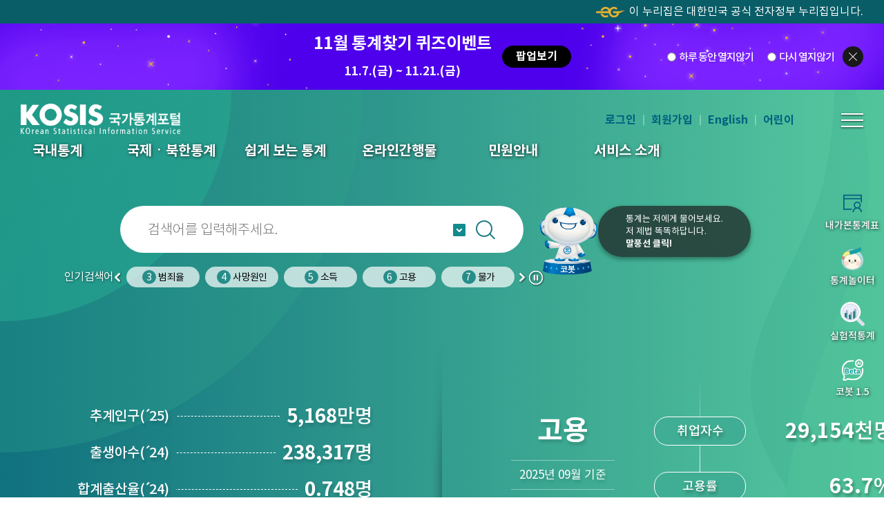

--- FILE ---
content_type: text/html;charset=utf-8
request_url: https://kosis.kr/index/index.do;jsessionid=xq9sm09ybW1tYuwJEQEqBcC4to31ttDjkbLacY45POGjvfczxLXAHsskgz0MhHTr.STAT_WAS1_servlet_engine1
body_size: 133369
content:






















<!-- SSO 적용 START -->




<!-- SSO 적용 END -->


<!DOCTYPE HTML>
<html lang="ko">
<head>
<meta charset="utf-8">
<meta http-equiv="X-UA-Compatible" content="IE=edge">
<meta name="description" content="코시스, 국가데이터처가 제공하는 원스톱 통계 서비스, 국가승인통계, 국제통계, 북한통계, e-지방지표, 통계시각화콘텐츠, 온라인간행물 등 제공" />
<meta name="viewport" content="width=device-width, initial-scale=1">
<title>KOSIS 국가통계포털</title>

	<link rel="stylesheet" media="all" type="text/css" href="/ext/newKosis/font/noto/font.css?ver=1.0"/>
	
	<link rel="stylesheet" href="/ext/newKosis/css/main.css?ver=2.4"/>
	
	
	<!-- 레이어팝업-->
	<link rel="stylesheet" href="/ext/newKosis/css/popup.css?ver=1.0"/>

	<script type="text/javascript" src="/ext/js/jquery-1.12.0.min.js?ver=1.0"></script>
	<script type="text/javascript" src="/ext/newKosis/js/plug/jquery.nicescroll-3.7.6/jquery.nicescroll.min.js?ver=1.0"></script>
	<script type="text/javascript" src="/ext/newKosis/js/content.js?ver=1.2"></script>
	
	<!-- 인기검색어 slider css -->
	<link rel="stylesheet" type="text/css" href="/ext/newKosis/css/slick.css?ver=1.1" />
    <link rel="stylesheet" type="text/css" href="/ext/newKosis/css/slick-theme.css?ver=1.1" /> 
	
	<!-- 인기검색어 롤링 -->
	<script type="text/javascript" src="/ext/newKosis/js/slick.min.js?ver=1.1"></script>

<!-- chabot 외부망 사용 -->
<!--<script src="https://kosis.kr/chatbot/lvchatbot_plugin.js"></script>-->
	<script src="https://kosis.kr/chatbot/lvchatbot_lazy_plugin.js"></script>  
<!-- 	<script src="https://kosis.kr/chat_dev/lvchatbot_plugin.js"></script> -->

	<script type="text/javascript">
	/* 전역 변수 */
	var LoginServer = "https://kosis.kr";
	var context = "";
	var contextPath = '';		// 통합검색 사용

	$(document).ready(function() {
		
		//$(".menu#gnb>ul>li>ul").css("opacity", "0");

		// chabot 외부망 사용 sub
		/*
		$.ajax({
			type : "POST",
			url : "/index/checkLoginIp.do;jsessionid=HDGgrHyXT2EjP6WSfuz95M4DjQjOn4qfjPG1TW1I.esvwas3_S31",
			dataType : "json",
			async : false,
			success : function(data) {
				if (data.cnt > 0) {
					runIframeWindowChatbot({iconDivId:"chazri", recommendIconHide:false
						, onClickIconClose:function() {
							$("#chazri").hide();
							$("#botInQuick").removeClass(' hidden');
							$("#chazriIcon").removeClass(' hidden');
							sessionStorage.setItem('chatAt','N');
						}
					});
				}
			}
		}); 
		*/
		/*
			if(typeof runIframeWindowChatbot !=='undefined')
				runIframeWindowChatbot({iconDivId:"mainchazri", recommendIconHide:false, mainFrame:true});
		*/
		try{
			if(typeof runLazyChatbotLoad !=='undefined')
				runLazyChatbotLoad({ChatbotURL:"https://kosis.kr/chatbot",iconDivId:"mainchazri", recommendIconHide:false, mainFrame:true});
		}catch(e){
		}
	
		$("body").css("opacity", "1");
		GNB_AC();	//상단 메인
		$('[data-scroll="yes"]').niceScroll({autohidemode:false, cursorcolor: "grey", cursorwidth:'10px'});
		main_visual_left_AC();
		main_visual_right_AC();
		main_miniboard_AC();
		main_banner_AC();
		main_top_banner_AC();
		countdown();
		layout_scroll_AC();
		footer_select_AC();
		top_search_AC();
		GNB_Mobile_AC();
		slides();
		
		if ($("[data-skin='cal']").size() != 0) {
			setTimeout(function(){
				dataTime();
			},100);
		}

	 	$("#collection").val("ALL");

	 	//$("body").css("opacity", "1");

	    // 관심주제 설정한 주제에 대한 쿠키값
		var expdate = new Date();
		expdate.setTime(expdate.getTime() + 1000 * 3600 * 24 * 365);		// 365일
		setCookie("newKOSIS2020StatisCtgrSettingCookie_2", "A|B|C|D|E|F|G|H1|H2|I1|I2|J1|J2|K1|K2|L|M1|M2|N1|N2|O|P1|P2|Q|R|S1|S2|T|U|V", expdate);

		// 팝업 레이어.
		// var popupLayer = "{idx=124, name=국가데이터처, username=유지관리, userid=nurim15, subject=11월 통계찾기 퀴즈이벤트, wdate=2025-11-04 10:35:00.0, opendate=2025-11-07 00:00:00.0, enddate=2025-11-21 23:59:00.0, isopen=Y, istop=Y, isbottom=Y, imagename=popup_20251104.jpg, topLayerColor=#013e81, bottomLayerColor=#002f4e, memo=null, imagemap1=0,0,299,399, imagemap2=null, imagelink1=https://kosis.kr/eventLink.jsp, imagelink2=null, serverChk=Y, imgAlt=국가통계포털(KOSIS)과 함께 통계찾기 퀴즈 이벤트 참여대상 국가통계포털(KOSIS)이용자 누구나 참여기간 2025년11월7일(금)부터 11월21일(금)까지 참여방법 팝업존 참여하기 버튼 클릭 후 국가통계포털 퀴즈 풀이 참여하기, mainSn=null, noticedate=11.7.(금) ~ 11.21.(금), imagemap3=null, imagelink3=null}";
		var popupLayer = "";
		if (popupLayer != "" ) {
			if (popUpLayerCookieChk()) {
				var top_color = "#013e81";
				var bottom_color = "#002f4e";
				var imageName = "popup_20251104.jpg";
				var serverChk = "Y";

				// 서버작업공지 일 경우에 왼쪽에 붙도록 left 값 조정
				if (serverChk == "Y") {
					$('#pop_wrap').css('left','0px');
				}

				// 이미지사이즈 변경
				layerSizeModify(imageName);
				// 레이아웃의 상,하단 색상변경
				layerbgColorModify(top_color, bottom_color);
			 }
		}

		$.ajax({
			type : "POST",
			url : "/index/setLog.do;jsessionid=HDGgrHyXT2EjP6WSfuz95M4DjQjOn4qfjPG1TW1I.esvwas3_S31",
			data : {"strSystemName":"kosisIndex"},
			success : function(data) {
				//console.log("kosisIndex log");
			}
		});

		var filter = "mobile"
		var device = navigator.userAgent.toLowerCase();
		var deviceGubun = "";

		if (device.indexOf(filter) != -1) {
			deviceGubun = "m";
		} else {
			deviceGubun = "p";
		}

		if (deviceGubun == "m") {
			$.ajax({
				type : "POST",
				url : "/index/setMobLog.do;jsessionid=HDGgrHyXT2EjP6WSfuz95M4DjQjOn4qfjPG1TW1I.esvwas3_S31",
				data : {"strSystemName":"kosisIndex"},
				success : function(data) {
					//console.log("kosisIndex moblog");
				}
			});
		}
		/* 20240408 설문조사 function */
		/* 20250408 레이팝업으로 용도 변경 function  99999*/
		$('.surveyLayer .checkbox_zone input[type="checkbox"]').on('click',function(){
			if($(this).prop('checked')){
				$('.surveyLayer .checkbox_zone input[type="checkbox"]').prop('checked',false);
				$(this).prop('checked',true);
			}
		})
		
		var today = new Date();
		var popDate = today.getFullYear() + ""
		    + ( today.getMonth() > 8 ? (today.getMonth() + 1) : "0" + (today.getMonth()+1) ) + "" 
			+ ( today.getDate() > 9 ? today.getDate() : "0" + today.getDate() )
            + ( today.getHours() > 9 ? today.getHours() : "0" + today.getHours() )
            + ( today.getMinutes() > 9 ? today.getMinutes() : "0" + today.getMinutes() );
		
	    if (popDate > '202510241700' && popDate < '202510241900'){
	    	surveyCookieChk();
		}
	    
        $('.surveyLayer .close, .surveyLayer .submit, .surveyLayer .btn_close').click(function(){
			var expdate = new Date();
        	/*if($(".surveyLayer .checkbox_zone input").is(":checked")){
    			//내용 체크 o -> 로그 기록 and 일주일 열리지않음.
    				// ajax 실행.
    				var eventId = $(".checkbox_zone input:checked").attr('id');
    				var eventNm = $("label[for="+ eventId +"]").text();
    				eventNm = eventNm.split("(")[0];
    				eventId = eventId.split("survey")[1];
    				//alert(eventNm);
    				
   					$.ajax({ type: "POST"
   						   , url: contextPath + "/index/surveyLogAjax.do"
   						   , data: {"eventId":eventId,"eventNm":eventNm}
   					});
    				// 7일 적용
        			expdate.setTime(expdate.getTime() + 1000 * 3600 * 24 * 7);		// 7일
        			setCookie("surveyPopup", "checked", expdate);
        	}else{*/
    			//내용 체크 x
        		if($("#todayNone").is(":checked")){
            		//오늘하루 열지않기 체크 o -> 하루열지않기 적용
        			expdate.setTime(expdate.getTime() + 1000 * 3600 * 24);		// 1일
        			setCookie("surveyPopup", "checked", expdate);
            	}else{
            		//오늘하루 열지않기 체크 x -> 닫기만 적용.
            	}
    		//}
            $('.surveyLayer').fadeOut();
        	
        });
        /* 20250408 레이팝업으로 용도 변경 function  99999*/
        
	});
	// 메인에 사용 재정의
	var _fnCloseBot = function fnCloseBot() {
		$("#chazri").hide();
	}
	
	/* 20250408 레이팝업으로 용도 변경 function  99999*/
	function surveyCookieChk() {
		if (getCookie("surveyPopup") == "checked") {
            $('.surveyLayer').hide();
		}else{
			$('.surveyLayer').show();
		}
	}
	/* 20250408 레이팝업으로 용도 변경 function  99999*/
	
	</script>

	<script type="text/javascript">
	//20191101 - 레이어팝업 기능 개선으로 소스 수정(팝업레이어맵 추가)
	function popUpLayerShow() {
		// 2020년 개선사업에서 변경
		$('#popUpLayerForm').append(
			'<div id="pop_wrap">' +
				'<div class="pop_top_layer"><button style="border:0;background-color:rgba(0,0,0,0)" onclick="javascript:popUpLayerHide();"><img src="/ext/images/popup/popup_close.png;jsessionid=HDGgrHyXT2EjP6WSfuz95M4DjQjOn4qfjPG1TW1I.esvwas3_S31" alt="닫기"/><button></div>' +
				'<div class="pop_middle_layer" style="clear:both;"><img src="/ext/images/popup/popup_20251104.jpg" id="popupLayerImg" alt="11월 통계찾기 퀴즈이벤트" usemap="#popUpLayerMap" /></div>' +
				'<div class="pop_bottom_layer">' +
					'<label for="today-close">일주일 동안 창을 열지않기</label>  ' +
					'<input type="checkbox" id="today-close" name="chkbox" class="today" />' +
					'<label class="Hidden">닫기</label> ' +
					'<input type="image" onclick="javascript:popUpLayerTodayHide();" src="/ext/images/popup/btn_close.jpg;jsessionid=HDGgrHyXT2EjP6WSfuz95M4DjQjOn4qfjPG1TW1I.esvwas3_S31" alt="닫기" class="close" />' +
				'</div>' +
			'</div>'
		)

		//20150202 - 팝업레이어 기능 개선으로 인해 소스 수정.
		$('#popUpLayerForm').append(
			'<map name="popUpLayerMap" id="popUpLayerMap"> ' +
				
					'<area shape="rect" coords="0,0,299,399" href="https://kosis.kr/eventLink.jsp" alt="새창으로 바로가기" target="_blank"/> ' +
				
				
			'</map>'
		)
	}

	// eventHide() 는 닫기버튼을 눌를때 Div를 제거합니다.
	function popUpLayerHide() {
		$('#popUpLayerForm').remove();
	}

	// 쿠키 설정여부체크
	function popUpLayerCookieChk() {
		if (getCookie("popupLayer124") != "checked") {
			popUpLayerShow();
			$("#popUpLayerForm").css("display","block");
			return true;
		} else {
			popUpLayerHide();
			return false;
		}
	}

	// first. 쿠키 설정
	function setCookie (name, value, expiredays) {
		var todayDate = new Date();
		todayDate.setDate (todayDate.getDate() + expiredays);
		document.cookie = name + "=" + escape( value ) + "; path=/; expires=" + todayDate.toGMTString() + "; SamSite=None; Secure;";
	}

	// second. 설정된 쿠기 가져오기
	function getCookie (name) {
		var nameOfCookie = name + "=";
		var x = 0;

		while (x <= document.cookie.length) {
			var y = (x + nameOfCookie.length);
			if (document.cookie.substring(x, y) == nameOfCookie) {
	    		if ((endOfCookie=document.cookie.indexOf(";", y)) == -1)
					endOfCookie = document.cookie.length;
				return unescape(document.cookie.substring(y, endOfCookie));
			}

			x = document.cookie.indexOf( " ", x ) + 1;
			if ( x == 0 )
				break;
		}

		return "";
	}

	// 오늘하루 보지 않음 체크여부에 따라 쿠키를 설정할것인지 아닌지를 결정합니다. #ff6633
	function popUpLayerTodayHide() {
		if ( $('#today-close').is(':checked') ) {
			setCookie("popupLayer124", "checked", 7);
		}
		popUpLayerHide();
	}

	// 팝업 이미지 사이즈를 측정하여 상,하단 레이어 사이즈 변경. 이미지 적용시 및 불러올때 사용됨.
	function layerSizeModify(imgName) {
		var imgsize = new Image();
		imgsize.onload = function() {		// 이미지로딩이 완료가 되면
			var imgX = imgsize.width;

			if (imgX > 1) {
				$("#pop_wrap").css("width",imgX + "px");
				$(".pop_middle_layer").css("width", imgX + "px");
				$("#pop_wrap > .pop_top_layer").css("width",imgX + "px");
				$("#pop_wrap > .pop_bottom_layer").css("width",imgX + "px");
				$(".pop_bottom_layer > label").css("left", (imgX*0.1) + "px");
				$(".pop_bottom_layer > .today").css("left", (imgX*0.1 - 20) + "px");
			}
		};
	}

	//상, 하단 레이어 배경색 변경
	function layerbgColorModify(top, bottom) {
		$(".pop_top_layer").css("backgroundColor", top);
		$(".pop_bottom_layer").css("backgroundColor", bottom);
	}
	</script>
</head>


	







<!-- SSO 적용 END -->


























	


<!-- SSO 적용 START -->





<!-- SSO 적용 END -->


<!-- html 마크업 수정 후 -->
 
	<body data-layout="main">

<!-- // html 마크업 수정 후 -->
	
	<script type="text/javascript" src="/ext/js/common/commScript.js;jsessionid=HDGgrHyXT2EjP6WSfuz95M4DjQjOn4qfjPG1TW1I.esvwas3_S31?v2.2" ></script>
	<script type="text/javascript" src="/ext/js/common/linkScript.js;jsessionid=HDGgrHyXT2EjP6WSfuz95M4DjQjOn4qfjPG1TW1I.esvwas3_S31?v2.5" ></script>
	<script type="text/javascript" src="/ext/js/common/utilScript.js;jsessionid=HDGgrHyXT2EjP6WSfuz95M4DjQjOn4qfjPG1TW1I.esvwas3_S31?v1.1" ></script>
	<script type="text/javascript" src="/ext/js/search/ark.js;jsessionid=HDGgrHyXT2EjP6WSfuz95M4DjQjOn4qfjPG1TW1I.esvwas3_S31?v1.1"></script>
	<script type="text/javascript" src="/ext/js/search/search.js;jsessionid=HDGgrHyXT2EjP6WSfuz95M4DjQjOn4qfjPG1TW1I.esvwas3_S31?v1.3"></script>

	

	<link href="/ext/css/search2.css;jsessionid=HDGgrHyXT2EjP6WSfuz95M4DjQjOn4qfjPG1TW1I.esvwas3_S31?v4.0" media="all" rel="stylesheet">
	

<script type="text/javascript">
	
	$(document).ready(function(){
		
		//관심지표 쿠키값으로 선택된 메뉴 표시
		if("" == "") {
			$("#jpp_A").addClass("on");
		} else {
			 var expdate = new Date();
			 expdate.setTime(expdate.getTime() + 1000 * 3600 * 24 * 365); // 365일
			 setCookie("newKOSISMainJipyoSettingCookie", "", expdate);
			$("#jpp_").addClass("on");			
		}
		
		var currentUrl = location.href;
		var tmp = currentUrl = currentUrl.split("");
		
		$(".CUR_URL1").val(tmp[1]);
		
		$("#showPrint").bind("click", function(){

			$("#Cont").html();
			var popupUrl = "/common/ui/showPrint.do";
			var popupOpen = window.open(popupUrl,'print_pop','location=no,directories=no,resizable=no,status=yes,toolbar=no,scrollbars=yes,width=890,height=960,top=0,left=0');
			return false;
		});
		
		var contextPath =  "https";
    	contextPath = contextPath  + "://kosis.kr"; 
		
		/******************************************************************************************** 
		통계플랫폼 과에서 요청한 통합검색 로그 수집 기능
		동일 IP 혹은 SESSION을 기준으로 검색 결과를 확인하는 시간을 측정.
		기준은 검색 결과 외의 영역을 클릭하거나,  또 다른 검색을 실행할 때까지의 시간 측정,
		같은 사용자들이 검색한 결과의 시간들의 평균을 구하고 이를 토대로 연간 전체 검색에 소요하는 시간을 도출하는데 사용되는로그
		tn_weblog table 사용. 20240328 수집 시작, 2개월여 수집 후, 20240711 수집 기능 제거.
		필요시 주석 해제 하여 사용가능
		********************************************************************************************/
		/*
		$("#header>div>h1>a, #gnb a, #footer .menu a, #goSiteUl a").bind("click", function(){
			if(window.location.pathname == "/search/search.do"){
				var menuNm = this.innerText;
				var href = this.getAttribute("href");
				if(href == "#" || href == "/common/tech/gatePage.do" || href == "javascript:void(0)"){
					href = menuNm;
				}else{
					href = href.split("/").reverse();
					href = "/" + href[1] + "/" + href[0];
				}
				//alert(href);
				 $.ajax({ type: "POST"
					   , url: contextPath + "/search/insertWeblog.do"
					   , data: {"url":href, "menuNm":menuNm}
				});
			}
		});

		
		$("#quick a:first, #Quick3_2, #botInQuick").bind("click", function(){
			if(window.location.pathname == "/search/search.do"){
				var menuNm = this.innerText;
				$.ajax({ type: "POST"
					   , url: contextPath + "/search/insertWeblog.do"
					   , data: {"url":menuNm, "menuNm":menuNm}
				});
			}
		});
		*/
		
		/**********************
		 * 내가본통계표 Script Start
		 **********************/
		/* $("#Quick3").bind("click", function() {
			
			if ($("#quick div.MyStatsTable").attr("class").indexOf("hidden") >= 0) {

				$("#quick div.MyStatsTable").removeClass("hidden");
			} else {
				
				$("#quick div.MyStatsTable").addClass("hidden");
			}

			fnMyStatisTableListCreate();
			
			return false;
		}); */

//		$("ul#goSiteUl a").focus(function () {
//			$("#goSiteUl").removeClass("hidden");
//			return false;
//		});
		
// 		$(":not(ul#goSiteUl a)").focus(function () {
// 			$("#goSiteUl").addClass("hidden");
// 			return false;
// 		});
		
// 		$("ul#selColBox a").focus(function () {
// 			$("#selColBox").removeClass("hidden");
// 			return false;
// 		});
		
// 		$(":not(ul#selColBox a)").focus(function () {
// 			$("#selColBox").addClass("hidden");
// 			return false;
// 		});

		//인기검색어
		getPopkeyword();
		
		if($('.center').length > 0){
			setTimeout(function(){
				$('.center').slick('unslick');
				reSlides();
				$('.keyword_next').trigger('click');
			}, 3000);
		}
	  
		var kosisBanner = "{idx=124, name=국가데이터처, username=유지관리, userid=nurim15, subject=11월 통계찾기 퀴즈이벤트, wdate=2025-11-04 10:35:00.0, opendate=2025-11-07 00:00:00.0, enddate=2025-11-21 23:59:00.0, isopen=Y, istop=Y, isbottom=Y, imagename=popup_20251104.jpg, topLayerColor=#013e81, bottomLayerColor=#002f4e, memo=null, imagemap1=0,0,299,399, imagemap2=null, imagelink1=https://kosis.kr/eventLink.jsp, imagelink2=null, serverChk=Y, imgAlt=국가통계포털(KOSIS)과 함께 통계찾기 퀴즈 이벤트 참여대상 국가통계포털(KOSIS)이용자 누구나 참여기간 2025년11월7일(금)부터 11월21일(금)까지 참여방법 팝업존 참여하기 버튼 클릭 후 국가통계포털 퀴즈 풀이 참여하기, mainSn=null, noticedate=11.7.(금) ~ 11.21.(금), imagemap3=null, imagelink3=null}";
		if(kosisBanner !=""){
			if(bannerLayerCookieChk()){
				$("#kosisBanner").removeClass("Hidden");
				//bannerLayerShow();	
			}
		}
		
		$($.find("[id='All.M_03_04_10']")).hide();

		// 첫화면 고정 쿠키 셋팅 관련
		var firstWindowCookie = getCookie("firstWindowChk");

		if (firstWindowCookie == "checked") {
			$("input:checkbox[id='firstWindow']").prop("checked",true)
		} else {
			$("input:checkbox[id='firstWindow']").prop("checked",false)
		}

		$("#firstWindow").change(function(){
			var expdate = new Date();
			expdate.setTime(expdate.getTime() + 1000 * 3600 * 24 * 365);	// 365일
			
			if ($("#firstWindow").is(":checked")) {
			    setCookie("firstWindowChk", "checked", expdate);
			    fnStatisticsList('/statisticsList/statisticsListIndex.do', 'MT_ZTITLE', 'M_01_01', this);
			} else {
			    setCookie("firstWindowChk", "unchecked", expdate);
			}
		})

	});
	
	
	window.onload = function(){
		getPopkeyword();
	};
	
	
	//로그인
	function fnLogin(cur_url){
		var memberAuthReturnUrl = "";		//게시판에서 비로그인상태에서 실명인증 페이지에서 로그인시 리턴 URL 적용.
		if(fnLoginCechk()){		//로그인 여부 확인
			alert("로그인한 상태에서 접근할 수 없습니다.");
			return false;
		} else {
			if(memberAuthReturnUrl == ""){
				// return url을 파라미터로 가져오면.
				if(cur_url == "" || cur_url == null){
					var currentUrl = location.href;
					var tmp = currentUrl = currentUrl.split("kosis.kr");
					$(".CUR_URL1").val(tmp[1]);		//실명인증 페이지 외 로그인시 현재 URL
				}else{
					$(".CUR_URL1").val(cur_url);
				}
			}else{
				$(".CUR_URL1").val(memberAuthReturnUrl);		//실명인증 페이지에서의 로그인시 글쓰기 화면.				
			}			
			document.form_join.submit();
		}
	}

	//로그아웃
	function fnLogout() {
		if(fnLoginCechk()){		//로그인 여부 확인
			document.outForm.submit();
		}else{
			alert("로그인 후 이용 가능합니다.");
		}
	}

	//회원가입
	function fnMemberJoin() {
		if(fnLoginCechk()){
			alert("로그인한 상태에서 접근할 수 없습니다.");
			return false;
		} else {
			document.joinForm.submit();
		}
	}

	//회원정보 수정
	function fnMemberEditPage() {
		if(fnLoginCechk()){		//로그인 여부 확인
			document.editForm.submit();
		}else{
			alert("로그인 후 이용 가능합니다.");
		}
	}

	//회원탈퇴
	function fnMemberRemovePage() {
		if(fnLoginCechk()){		//로그인 여부 확인
			document.rmForm.submit();
		}else{
			alert("로그인 후 이용 가능합니다.");
		}
	}	
	
	//로그인된 상태라면 true를 리턴, 아니면 false를 리턴.
	function fnLoginCechk(){
		var userId = "";
		if(userId != ""){
			return true;
		}
		return false;
	}

	/* 비밀번호 재발급 */
	function fnPasswordReissued() {
		var name = "UserPWReissued";
		//var url  = "https://kosis.kr/oneid/cmmn/login/UserPWResissued.do";
		var url  = location.origin + "/oneid/cmmn/login/UserPWResissued.do";
		window.open(url, name,'width=800, height=550, menubar=no,location=no,status=no,toolbar=no,resizable=no');		
	}
	
	/* 아이디 찾기 */
	function fnSearchID() {
		var name = "UserIDSearch";
		//var url  = "https://kosis.kr/oneid/cmmn/login/UserIDSearchView.do";
		var url  = location.origin + "/oneid/cmmn/login/UserIDSearchView.do";
		window.open(url, name,'width=800, height=500, menubar=no,location=no,status=no,toolbar=no,resizable=no');
	}	
	
	/* 통계표보기 - 하이라이팅 추가(2021.01.20) */
	function generatorStatsLink(mode, orgId, tblId, tkmjId, tblNm) {
		$.ajax({
			dataType : 'json',
			type : 'POST',
			url : "/statHtml/selectCustomHighlightStr.do",
			async : false,
			data : {
				'orgId'  : orgId,
				'tblId'  : tblId,
				'tkmjId' : tkmjId
			},
			success : function(response,status){
				var highLightStr = response.highLightStr;
				//var url = "https://kosis.kr/statHtml/statHtml.do";
				var url = location.origin + "/statHtml/statHtml.do";
				var openWin = window.open("about:blank", "statHtml");
				var frm = document.createElement("form");
				frm.setAttribute("charset", "UTF-8");
				frm.setAttribute("method", "Post");
				frm.setAttribute("action", url);
				
				var field1 = document.createElement("input");	/* orgId */
				field1.setAttribute("type", "hidden");
				field1.setAttribute("name", "orgId");
				field1.setAttribute("value", orgId);
				frm.appendChild(field1);
				var field2 = document.createElement("input");	/* tblId */
				field2.setAttribute("type", "hidden");
				field2.setAttribute("name", "tblId");
				field2.setAttribute("value", tblId);
				frm.appendChild(field2);
				var field3 = document.createElement("input");	/* lang_mode */
				field3.setAttribute("type", "hidden");
				field3.setAttribute("name", "lang_mode");
				field3.setAttribute("value", "ko");
				frm.appendChild(field3);
				var field6 = document.createElement("input");	/* vw_cd */
				field6.setAttribute("type", "hidden");
				field6.setAttribute("name", "vw_cd");
				field6.setAttribute("value", "MT_ZTITLE");
				frm.appendChild(field6);

				if(mode == "out") {
			 		// 하이라이트 값이 없는 경우 markType="" 처리
			 		// && (tblId != 'DT_11702_N101' && tblId != 'DT_11702_N001' && tblId != 'DT_11702_N018' && tblId != 'DT_1B34E01')
			 		if(highLightStr.length > 0 ){
			 			var field4 = document.createElement("input");	/* markType */
						field4.setAttribute("type", "hidden");
						field4.setAttribute("name", "markType");
						field4.setAttribute("value", "C");
						frm.appendChild(field4);
						var field5 = document.createElement("input");	/* highLightStr */
						field5.setAttribute("type", "hidden");
						field5.setAttribute("name", "highLightStr");
						field5.setAttribute("value", highLightStr);
						frm.appendChild(field5);
			 		}
			 		document.body.appendChild(frm);
					frm.target = "statHtml";
					frm.submit();
			 	}

				fnKosisMyViewStatisTable (orgId, tblId, tblNm);
			},
			error : function(error){
				// 에러처리
				//alert( "<pivot:msg code="fail.common.msg"/>" );
			} 
		});
	}
	
	/* 보도자료보기 */
	function mainNewsLink(newsId) {
		$.ajax({
			type : "POST",
			url : context+'/index/getPortalNewsInfo.do',
			dataType : "json",
			data : { newsId : newsId  },
		    xhrFields : { withCredentials : true },
			success : function(data) {
				console.log(data);
				window.open(escapeUrlHtml(decodeURIComponent(data.resultNewsInfo.newsurl)), "newsPop", "");
			}
		});
	}
	
	// url 보도자료보기
	function mainNewsLinkUrl(newsUrl) {
		window.open(escapeUrlHtml(decodeURIComponent(newsUrl)), "newsPop", "");
	}
		
	/* 관심지표설정 선택 : 등록되어 있는 주제 리스트 보기*/
	function mainJipyoSelect() {
		var jipyoPop = $('[data-skin="jipyo-pop"]');
		if(jipyoPop.is(":hidden")) jipyoPop.show();
        else jipyoPop.hide();
		if($('body[data-layout="main"] #visual [data-skin="jipyo-pop"]>.midd>ul>li').length > 5){
            jipyoPop.find('[data-scroll="yes"]').niceScroll({autohidemode:false,cursorcolor: "grey",cursorwidth:'10px'});
		    jipyoPop.find('[data-scroll="yes"]').getNiceScroll().resize();	
        }
	}
	
	function mainJipyoPopClose() {
		$("#jipyo-pop").hide();
	}
	
	/* 관심지표설정 및 데이터 조회   */
	function portalMainChange(objId) {
		var expdate = new Date();
		expdate.setTime(expdate.getTime() + 1000 * 3600 * 24 * 365); // 365일
		
		setCookie("newKOSISMainJipyoSettingCookie", objId, expdate);
		
		var context = "";
		$.ajax({
			type : "POST",
			url : context+'/index/getPortalMainInfoA.do',
			dataType : "json",
			data : { listId : objId  },
		    xhrFields : { withCredentials : true },
			success : function(data) {
				$('#visual > .midd > .l>.midd').html("");
				
				var tmp1 = "";
				var tmp2 = "";
				for(var i = 0; i<data.resultMainInfoA.length; i++){
					tmp1 += "<span class=\"line\">";
					tmp1 += "<span>";
					tmp1 += "    <strong data-js=\"link_tool\" tabindex=\"0\">";
					tmp1 += escapeHtml(data.resultMainInfoA[i].jipyoNm)+"<span style='letter-spacing:-3px;'>(´</span>"+data.resultMainInfoA[i].prdDe+")";
						if(data.resultMainInfoA[i].newsLink == null ){
							tmp1 += "    <span class=\"link_tool one\">";
							tmp1 += "<a href=\"javascript:tblLinkUrl('"+data.resultMainInfoA[i].orgId+"','"+data.resultMainInfoA[i].tblId+"','"+data.resultMainInfoA[i].vStatJipyoId+"')\"><span>통계표</span></a>";
						}
						else{
							tmp1 += "    <span class=\"link_tool\">";
							tmp1 += "<a href=\"javascript:tblLinkUrl('"+data.resultMainInfoA[i].orgId+"','"+data.resultMainInfoA[i].tblId+"','"+data.resultMainInfoA[i].vStatJipyoId+"')\"><span>통계표</span></a>";
							tmp1 += "<a href=\"javascript:mainNewsLinkUrl('"+data.resultMainInfoA[i].newsLink+"')\"><span>보도자료</span></a>";
						}	
                    tmp1 += "        </span>"; 
                   	tmp1 += "    </strong>";
                    tmp1 += "<span><em><i data-skin=\"count\">"+data.resultMainInfoA[i].valString+"</i><span>"+fnIsNullToStr(data.resultMainInfoA[i].unitNm)+"</span></em></span>";
                    tmp1 += "</span>";
                    tmp1 += "</span>";
				}
				for(var i = 0;i<(5-data.resultMainInfoA.length);i++){
					tmp2 += "<span class=\"line\">";
					tmp2 += "<span>";
					tmp2 += "    <strong data-js=\"link_tool\" tabindex=\"0\">&nbsp;";
					tmp2 += "       <span class=\"link_tool\">";
					tmp2 += "       </span>"; 
					tmp2 += "    </strong>";
					tmp2 += "    <span></span>";
					tmp2 += "</span>";
                    tmp2 += "</span>";
				}
				$('#visual > .midd > .l>.midd').append(tmp1+tmp2);
				main_visual_left_AC();
				
				//관심지표선택화면
				$('[data-skin="jipyo-pop"]').hide();
				$('[data-skin="jipyo-pop"]>.midd>ul>li').removeClass("on");
				$("#jpp_"+objId).addClass("on");
			}
		});
	}
	
	function escapeHtml(str) {
		return str.replace("&apos;","'");
	}
	function escapeUrlHtml(str) {
		return str.replace(/&amp;/gi,"&");
	}
	
	function bannerLayerShow(){
		$('#popUpLayerForm').append(
			'<div id="pop_wrap">' +
				'<div class="pop_top_layer"><button style="border:0;background-color:rgba(0,0,0,0)" onclick="javascript:kosisBannerHide();"><img src="/ext/images/popup/popup_close.png;jsessionid=HDGgrHyXT2EjP6WSfuz95M4DjQjOn4qfjPG1TW1I.esvwas3_S31" alt="닫기"/></button></div>' +
				
				    '<div class="pop_middle_layer" style="clear:both;"><img src="/ext/images/popup/popup_20251104.jpg" id="popupLayerImg" alt="국가통계포털(KOSIS)과 함께 통계찾기 퀴즈 이벤트 참여대상 국가통계포털(KOSIS)이용자 누구나 참여기간 2025년11월7일(금)부터 11월21일(금)까지 참여방법 팝업존 참여하기 버튼 클릭 후 국가통계포털 퀴즈 풀이 참여하기" usemap="#popUpLayerMap" /></div>' +
				
				
				
				
				'<div class="pop_bottom_layer">' +
						'<input type="image" onclick="javascript:kosisBannerHide();" src="/ext/images/popup/btn_close.jpg;jsessionid=HDGgrHyXT2EjP6WSfuz95M4DjQjOn4qfjPG1TW1I.esvwas3_S31" alt="닫기" class="close" />' + 
				'</div>' +
			'</div>'  
		) 
		//20150202 - 팝업레이어 기능 개선으로 인해 소스 수정. 
		$('#popUpLayerForm').append(
			'<map name="popUpLayerMap" id="popUpLayerMap"> ' +
				
					'<area shape="rect" coords="0,0,299,399" href="https://kosis.kr/eventLink.jsp" alt="새창으로 바로가기" target="_blank"/> ' +
				
				
			'</map>'
		)
	}
	
	 
	 function newBannerLayerShow(imgAlt, imagename, imagelink1, imagelink2, imagelink3, imagemap1, imagemap2, imagemap3, subject){
	  $('#popUpLayerForm').empty();
	  if(imgAlt != null){
	   $('#popUpLayerForm').append(
	    '<div id="pop_wrap">' +
	     '<div class="pop_top_layer"><button style="border:0;background-color:rgba(0,0,0,0)" onclick="javascript:kosisBannerHide();"><img src="/ext/images/popup/popup_close.png;jsessionid=HDGgrHyXT2EjP6WSfuz95M4DjQjOn4qfjPG1TW1I.esvwas3_S31" alt="닫기"/></button></div>' +
	     '<div class="pop_middle_layer" style="clear:both;"><img src="/ext/images/popup/'+imagename+'" id="popupLayerImg" alt="'+imgAlt+'" usemap="#popUpLayerMap" /></div>' +
	     '<div class="pop_bottom_layer">' +
	     '<input type="image" onclick="javascript:kosisBannerHide();" src="/ext/images/popup/btn_close.jpg;jsessionid=HDGgrHyXT2EjP6WSfuz95M4DjQjOn4qfjPG1TW1I.esvwas3_S31" alt="닫기" class="close" />' + 
	     '</div>' +
	    '</div>'  
	   ) 
	  }else{
	   $('#popUpLayerForm').append(
	    '<div id="pop_wrap">' +
	     '<div class="pop_top_layer"><button style="border:0;background-color:rgba(0,0,0,0)" onclick="javascript:kosisBannerHide();"><img src="/ext/images/popup/popup_close.png;jsessionid=HDGgrHyXT2EjP6WSfuz95M4DjQjOn4qfjPG1TW1I.esvwas3_S31" alt="닫기"/></button></div>' +
	        '<div class="pop_middle_layer" style="clear:both;"><img src="/ext/images/popup/'+imagename+'" id="popupLayerImg" alt="'+subject+'" usemap="#popUpLayerMap" /></div>' +
	        '<div class="pop_bottom_layer">' +
	     '<input type="image" onclick="javascript:kosisBannerHide();" src="/ext/images/popup/btn_close.jpg;jsessionid=HDGgrHyXT2EjP6WSfuz95M4DjQjOn4qfjPG1TW1I.esvwas3_S31" alt="닫기" class="close" />' + 
	    '</div>' +
	   '</div>'
	   )
	  };
	  //20150202 - 팝업레이어 기능 개선으로 인해 소스 수정.
	  $('#popUpLayerForm').append(
	   '<map name="popUpLayerMap" id="popUpLayerMap"> '
	  )
	  if(imagelink1 != null){
	   $('#popUpLayerMap').append(
	    '<area shape="rect" coords="'+imagemap1+'" href="'+imagelink1+'" alt="새창으로 바로가기" target="_blank"/> '
	   )
	  }
	  if(imagelink2 != null){
	   $('#popUpLayerMap').append(
	    '<area shape="rect" coords="'+imagemap2+'" href="'+imagelink2+'" alt="새창으로 바로가기" target="_blank"/> '
	   )
	  }
	  if(imagelink3 != null){
	   $('#popUpLayerMap').append(
	    '<area shape="rect" coords="'+imagemap3+'" href="'+imagelink3+'" alt="새창으로 바로가기" target="_blank"/> '
	   )	   
	  }
	  $('#popUpLayerForm').append(
	   '</map>'
	  )  
	 }
	 
	function kosisBannerOpen(idx,top_color,bottom_color,imageName,serverChk,imgAlt, imagelink1, imagelink2, imagelink3, imagemap1, imagemap2, imagemap3, subject){
		$("#popUpLayerForm_bg").show();
		$("html,body").css({"overflow":"hidden","height":"100%"});

		if($('#popUpLayerForm').is(":hidden")) {
			//$(".kosis_banner").slideUp(200);
			//document.cookie = "stateBannerLayer"+idx+ "=Y; path=/;";
			
			newBannerLayerShow(imgAlt, imageName, imagelink1, imagelink2, imagelink3, imagemap1, imagemap2, imagemap3, subject);
			$('#popUpLayerForm').show();	
				 
			var top_color = top_color;
			var bottom_color = bottom_color;
			var imageName = imageName;
			var serverChk = serverChk;
	
			//서버작업공지 일 경우에 왼쪽에 붙도록 left 값 조정
			if(serverChk == "Y"){
				$('#pop_wrap').css('left','0px');
			}
			
			//이미지사이즈 변경
			bannerLayerSizeModify(imageName);
			//레이아웃의 상,하단 색상변경
			bannerLayerbgColorModify(top_color,bottom_color);
		}
	}
	
	// 쿠키 설정여부체크
	function bannerLayerCookieChk(){
		//현재브라우저 유지 체크
		if ( getCookie("stateBannerLayer124") != "Y" ) {
			if ( getCookie("bannerLayer124") != "checked" ) {
				return true;
			}else{
				$(".kosis_banner").slideUp(200);
				kosisBannerHide();
				return false;
			}
		} else {
			return false;
		}
	}
	
	function kosisBannerHide() {
		$("#popUpLayerForm_bg").hide();
		$("html,body").css({"overflow":"auto","height":"100%"});

		$('#popUpLayerForm').hide();
		
		$("#kosisBanner").show();
	}

	function bannerLayerSizeModify(imgName){
		var imgsize = new Image();		
		imgsize.onload = function(){  // 이미지로딩이 완료가 되면
			var imgX = imgsize.width;
			if(imgX > 1){
				$("#pop_wrap").css("width",imgX + "px");
				$(".pop_middle_layer").css("width", imgX + "px");
				$("#pop_wrap > .pop_top_layer").css("width",imgX + "px");
				$("#pop_wrap > .pop_bottom_layer").css("width",imgX + "px");
				$(".pop_bottom_layer > label").css("left", (imgX*0.1) + "px");
				$(".pop_bottom_layer > .today").css("left", (imgX*0.1 - 20) + "px");
			}		
		};
	}
	
	//상, 하단 레이어 배경색 변경
	function bannerLayerbgColorModify(top, bottom){
		$(".pop_top_layer").css("backgroundColor",top);
		$(".pop_bottom_layer").css("backgroundColor",bottom);
	}
	
  	function bannerBtnClose() {
  		
  		if ( $('input:radio[id=today-close]').is(':checked') ){
			var expdate = new Date();
			expdate.setHours(23,59,59,999);
		    setCookie( "bannerLayer124", "checked" , expdate );
		}else if($('input:radio[id=close]').is(':checked')){
			var expdate = new Date();
			expdate.setTime(expdate.getTime() + 1000 * 3600 * 24 * 14); // 14일
		    setCookie( "bannerLayer124", "checked" , expdate );
		}
		
		document.cookie = "stateBannerLayer124" + "=Y; path=/;";
		$(".kosis_banner").slideUp(200);
	}
  	
    //주제관리 1,2 통계표바로가기
	function tblLinkUrl(orgId, tblId, statId ) {    	
	    //var url = 'https://kosis.kr/statHtml/statHtml.do?orgId='+orgId+'&tblId='+tblId+'&docId='+statId+'&markType=M';
	    var url = contextPath+'/statHtml/statHtml.do?orgId='+orgId+'&tblId='+tblId+'&docId='+statId+'&markType=M';
	    window.open(url, "statHtml","");
	}
</script>


<!-- html 마크업 수정 전 -->

<!-- 	<body data-layout="main"> -->

<!-- // html 마크업 수정 전 -->
		
<!-- 팝업 -->
<div id="popUpLayerForm_bg"></div>
<div id="popUpLayerForm"></div>
<!-- // 팝업 -->  

<!-- Skip S -->
<div id="skip">		
	<a href="#gnb">상단메뉴 바로가기</a>
	<!-- 국내통계, 국제, 북한통계 제외하고 본문 바로가기 contnet-group에 가도록 수정 -->              
	
		
			<a href="#main_layout">본문 바로가기</a>
		        
		
		        	
	
</div>
<!-- Skip E -->
<div class="nurizip">
    <span>이 누리집은 대한민국 공식 전자정부 누리집입니다.</span>
</div>
 
<div id="kosisBanner" class="kosis_banner Hidden">
	<div class="banner_content purple">
		<div class="move">
			<ul>
				
						
							<li class="on">
								<div class="banner_bg">
									<p>11월 통계찾기 퀴즈이벤트<br><span class="date">11.7.(금) ~ 11.21.(금)</span></p>
									
										<button type="button"  onclick="kosisBannerOpen('124','#013e81','#002f4e','popup_20251104.jpg','Y','국가통계포털(KOSIS)과 함께 통계찾기 퀴즈 이벤트 참여대상 국가통계포털(KOSIS)이용자 누구나 참여기간 2025년11월7일(금)부터 11월21일(금)까지 참여방법 팝업존 참여하기 버튼 클릭 후 국가통계포털 퀴즈 풀이 참여하기','https://kosis.kr/eventLink.jsp','','','0,0,299,399','','','11월 통계찾기 퀴즈이벤트');">팝업보기</button>
									
								</div>
						
						
							</li>
				
			</ul>
		</div>
		<div class="control">
			<div class="banner_control">
				<span>1/1</span>
				<a href="javascript:void(0)"  class="btn_prev"><span>이전</span></a>
				<a href="javascript:void(0)"  class="btn_next"><span>다음</span></a>
				<a href="javascript:void(0)"  class="btn_stop"><span>정지</span></a>
				<a href="javascript:void(0)"  class="btn_play" style="display: none;"><span>재생</span></a>
			</div>
			<div class="date_control">
				<div class="today_chkbox">
					<input type="radio" id="today-close" name="chkbox" value="day1">
					<label for="today-close">하루 동안 열지않기</label>
				</div>
				<div class="close_chkbox">
					<input type="radio" id="close" name="chkbox" value="day2">
					<label for="close">다시 열지않기</label>
				</div>
				<button type="button" class="banner_close" onclick="javascript:bannerBtnClose();">팝업닫기</button>
			</div>
		</div>
	</div>
</div> 	

<div id="wrap">
	
		<form id="searchForm" name="searchForm" action="/search/search.do;jsessionid=HDGgrHyXT2EjP6WSfuz95M4DjQjOn4qfjPG1TW1I.esvwas3_S31" method="post">
			<input type="hidden" id="query" name="query" value=""/>
			<input type="hidden" id="statIdList"	name="statIdList"	value="" />
			<input type="hidden" id="collection" name="collection" value="ALL" />
			<input type="hidden" id="detailTempQuery" name="detailTempQuery" value="" />
			<input type="hidden" id="resultCount" name="resultCount" value="3" />
			<input type="hidden" id="startDate" name="startDate" value="" />
			<input type="hidden" id="endDate" name="endDate" value="" />
			<input type="hidden" id="startYear" name="startYear" value="" />
			<input type="hidden" id="endYear" name="endYear" value="" />
			<input type="hidden" id="ts_title"	name="ts_title"	value="N" />
			<input type="hidden" id="ts_content"	name="ts_content"	value="N" />
			<input type="hidden" id="ts_location"	name="ts_location"	value="N" />
			<input type="hidden" id="ts_item01"	name="ts_item01"	value="N" />
			<input type="hidden" id="ts_item02"	name="ts_item02"	value="N" />
			<input type="hidden" id="ts_item03"	name="ts_item03"	value="N" />
			<input type="hidden" id="ts_all"	name="ts_all"	value="Y" />
			
			<!-- 2021국가통계포털 개선사업 통합 검색관련 파라미터 추가  2021.02.21 장성현-->
			<input type="hidden" id="orgAll" name="orgAll" value="" />
			<input type="hidden" id="stateAdmin" name="stateAdmin" value="" />
			<input type="hidden" id="localGov" name="localGov" value="" />
			<input type="hidden" id="localGovD" name="localGovD" value="" />
			<input type="hidden" id="orgOther" name="orgOther" value="" />
			<input type="hidden" id="detailViewStatus" name="detailViewStatus" value="" />
			<input type="hidden" id="gbn" name="gbn" value="" />
			
			<input type="hidden" id="reQuery" name="reQuery" value="" />
			<input type="hidden" id="reSearchYn" name="reSearchYn" value="N" />
			<input type="hidden" id="a7" name="a7" value="N" />
		</form>
	

	<form id="fileDownForm" name="fileDownForm" action="/cmm/fms/FileDown.do;jsessionid=HDGgrHyXT2EjP6WSfuz95M4DjQjOn4qfjPG1TW1I.esvwas3_S31" >
		<input type="hidden" id="atchFileId" name="atchFileId" value=""/>
		<input type="hidden" id="sotreType" name="sotreType" value=""/>
		<input type="hidden" id="streFileNm" name="streFileNm" value="streFileNm"/>
	</form>

	<div id="topbg">
		<div class="bg"></div>
		<div class="bg2"></div>
	</div>   

	<!-- Header S -->
	<div id="header">
		<div class="layout">
			<h1><a href="/index/index.do;jsessionid=HDGgrHyXT2EjP6WSfuz95M4DjQjOn4qfjPG1TW1I.esvwas3_S31"><img src="/ext/newKosis/img/layout/logo.png" alt="KOSIS 국가통계포털- KOrean Statistical Information Service"></a></h1>
				<!-- <p class="slogan">다시 대한민국! 새로운 국민의 나라</p> -->

			<div class="menu" id="gnb">
				<ul>
								<li><a id="GNB.M_01" href="javascript:void(0)" onclick="javascript:fnStatisticsList('/statisticsList/statisticsListIndex.do', 'MT_ZTITLE', 'M_01_01', this); return false;"><span>국내통계</span></a>
				<ul>
					<li ><a id="GNB.M_01_01" href="javascript:void(0)"  onclick="javascript:fnStatisticsList('/statisticsList/statisticsListIndex.do', 'MT_ZTITLE', 'M_01_01', this); return false;" ><span>주제별 통계</span></a></li>
					<li ><a id="GNB.M_01_02" href="javascript:void(0)"  onclick="javascript:fnStatisticsList('/statisticsList/statisticsListIndex.do', 'MT_OTITLE', 'M_01_02', this); return false;" ><span>기관별 통계</span></a></li>
					<li ><a id="GNB.M_01_03" href="javascript:void(0)"  onclick="javascript:fnStatisticsList('/statisticsList/statisticsListIndex.do', 'MT_GTITLE01', 'M_01_03_01', this); return false;" ><span>e-지방지표(통계표)</span></a></li>
					<li ><a id="GNB.M_01_05" href="javascript:void(0)"  onclick="javascript:fneRegionJipyo(); return false;"  target="_blank" class="newwindow" title=새창열림><span>e-지방지표(시각화)</span></a></li>
					<li ><a id="GNB.M_01_04" href="javascript:void(0)"  onclick="javascript:fnStatisticsList('/statisticsList/statisticsListIndex.do', 'MT_CHOSUN_TITLE', 'M_01_04_01', this); return false;" ><span>과거ㆍ중지통계</span></a></li>
					<li ><a id="GNB.M_01_06" href="javascript:void(0)"  onclick="javascript:experimentStatistical(); return false;"  target="_blank" class="newwindow" title=새창열림><span>실험적통계</span></a></li>
					</ul>
				</li>
				<li><a id="GNB.M_02" href="javascript:void(0)" onclick="javascript:fnStatisticsList('/statisticsList/statisticsListIndex.do', 'MT_RTITLE', 'M_02_01', this); return false;"><span>국제ㆍ북한통계</span></a>
				<ul>
					<li ><a id="GNB.M_02_01" href="javascript:void(0)"  onclick="javascript:fnStatisticsList('/statisticsList/statisticsListIndex.do', 'MT_RTITLE', 'M_02_01', this); return false;" ><span>국제통계</span></a></li>
					<li ><a id="GNB.M_02_03" href="javascript:void(0)"  onclick="javascript:fnPopupKoreaWorld(); return false;"  target="_blank" class="newwindow" title=새창열림><span>세계속의 한국</span></a></li>
					<li ><a id="GNB.M_02_04" href="javascript:void(0)"  onclick="javascript:fnStatisticsList('/statisticsList/statisticsListIndex.do', 'MT_RTITLE01', 'M_02_04', this); return false;" ><span>국제지역통계</span></a></li>
					<li ><a id="GNB.M_02_02" href="javascript:void(0)"  onclick="javascript:fnStatisticsList('/statisticsList/statisticsListIndex.do', 'MT_BUKHAN', 'M_02_02', this); return false;" ><span>북한통계</span></a></li>
					</ul>
				</li>
				<li><a id="GNB.M_03" href="http://kosis.kr/easyViewStatis/customStatisIndex.do?vwcd=MT_TM1_TITLE&menuId=M_03_01"><span>쉽게 보는 통계</span></a>
				<ul>
					<li ><a id="GNB.M_03_01" href="http://kosis.kr/easyViewStatis/customStatisIndex.do?vwcd=MT_TM1_TITLE&menuId=M_03_01"><span>대상별 접근</span></a></li>
					<li ><a id="GNB.M_03_02" href="http://kosis.kr/easyViewStatis/customStatisIndex.do?vwcd=MT_TM2_TITLE&menuId=M_03_02"><span>이슈별 접근</span></a></li>
					<li ><a id="GNB.M_03_04" href="http://kosis.kr/easyViewStatis/visualizationIndex.do"><span>통계시각화콘텐츠</span></a></li>
					</ul>
				</li>
				<li><a id="GNB.M_04" href="http://kosis.kr/publication/publicationThema.do"><span>온라인간행물</span></a>
				<ul>
					<li ><a id="GNB.M_04_01" href="http://kosis.kr/publication/publicationThema.do"><span>주제별</span></a></li>
					<li ><a id="GNB.M_04_02" href="http://kosis.kr/publication/publicationWord.do"><span>명칭별</span></a></li>
					<li ><a id="GNB.M_04_03" href="http://kosis.kr/publication/publicationStat.do"><span>기획간행물</span></a></li>
					</ul>
				</li>
				<li><a id="GNB.M_05" href="http://kosis.kr/civilComplaint/faqList.do"><span>민원안내</span></a>
				<ul>
					<li ><a id="GNB.M_05_01" href="http://kosis.kr/civilComplaint/faqList.do"><span>FAQ</span></a></li>
					<li ><a id="GNB.M_05_02" href="http://kosis.kr/civilComplaint/qnaList.do"><span>Q&amp;A</span></a></li>
					<li ><a id="GNB.M_05_03" href="http://kosis.kr/civilComplaint/kosisGuideIndex.do"><span>KOSIS 길라잡이</span></a></li>
					<li ><a id="GNB.M_05_04" href="http://kosis.kr/civilComplaint/siteRequestList.do"><span>홈페이지 개선의견</span></a></li>
					<li ><a id="GNB.M_05_05" href="http://kosis.kr/civilComplaint/kosisEduIndex.do"><span>찾아가는 KOSIS</span></a></li>
					</ul>
				</li>
				<li><a id="GNB.M_06" href="http://kosis.kr/serviceInfo/kosisIntroduce.do"><span>서비스 소개</span></a>
				<ul>
					<li ><a id="GNB.M_06_01" href="http://kosis.kr/serviceInfo/kosisIntroduce.do"><span>국가통계포털 소개</span></a></li>
					<li ><a id="GNB.M_06_02" href="http://kosis.kr/serviceInfo/statisInstitution.do"><span>국가통계현황</span></a></li>
					<li ><a id="GNB.M_06_03" href="http://kosis.kr/serviceInfo/statisPublicationList.do"><span>국가통계 공표일정</span></a></li>
					<li ><a id="GNB.M_06_04" href="http://kosis.kr/serviceInfo/noticeList.do"><span>새소식</span></a></li>
					<li ><a id="GNB.M_06_07" href="http://kosis.kr/serviceInfo/factCheckList.do"><span>팩트체크 서비스</span></a></li>
					<li ><a id="GNB.M_06_05" href="http://kosis.kr/serviceInfo/useGuide.do"><span>서비스정책</span></a></li>
					<li ><a id="GNB.M_06_06" href="http://kosis.kr/serviceInfo/openAPIGuide.do"><span>공유서비스<small>(OpenAPI)</small></span></a></li>
					</ul>
				</li>
                	
				
				</ul>   
			</div>

		

		<!-- search :s -->
		
		<!-- search :e -->

		<div id="etc">
			<ul>
				
					<li><a href="javascript:void(0)" onclick="javascript:fnLogin(); return false;"><span>로그인</span></a></li>
					<li><a href="javascript:void(0)" onclick="javascript:fnMemberJoin(); return false;"><span>회원가입</span></a></li>
					<li><a href="https://kosis.kr/eng" target="_blank" title="새창열림"><span>English</span></a></li>
					<li><a href="https://kosis.kr/edu" target="_blank" title="새창열림"><span>어린이</span></a></li>
					
					<li>
						<form name="form_join" method="post" action="https://kosis.kr/oneid/cmmn/login/LoginView.do" >
							<input type="hidden" id="SYS_CD1" 		name="SYS_CD" 		value="K" />
							<input type="hidden" id="CUR_URL1" 		name="CUR_URL" 		class="CUR_URL1"	value="https://kosis.kr/common/login/Login.do" />
							<input type="hidden" id="SYS_URL" 		name="SYS_URL" 		value="https://kosis.kr/common/login/Login.do" />
							<input type="hidden" id="SID_IP_ADDR1" 	name="SID_IP_ADDR" 	value="" />
							<input type="hidden" id="SSN_INFO"		name="SSN_INFO" 	value="" />
						</form>	

						<form name="joinForm" id="joinForm" method="post" action="https://kosis.kr/oneid/cmmn/login/MemberType.do" >
							<input type="hidden"  name="SYS_CD" 		value="K" />
							<input type="hidden"  name="CUR_URL" 		value="https://kosis.kr/common/login/Login.do" />
							<input type="hidden"  name="SYS_URL" 		value="https://kosis.kr/common/login/Login.do" />
							<input type="hidden"  name="SID_IP_ADDR" 	value="" />
							<input type="hidden"  name="SSN_INFO" 		value="" />		
						</form>
					</li>
				

				
				<li>
					<!--<form name="outForm" id="outForm" method="post" action="/oneid/cmmn/login/ActionLogout.do" >-->
					<form name="outForm" id="outForm" method="post" action="https://kosis.kr/oneid/cmmn/login/ssoActionLogout.do" >
						<input type="hidden" name="SYS_CD" 		value="K" />
						<input type="hidden" name="USR_SN" 		value="" />
						<input type="hidden" name="USR_ID" 		value="" />
						<input type="hidden" name="USR_PW" 		value="" />
						<input type="hidden" name="LOGIN_YN" 	value=""  />
						<input type="hidden" name="CUR_URL" 	class="CUR_URL"	 value="/index/index.do;jsessionid=HDGgrHyXT2EjP6WSfuz95M4DjQjOn4qfjPG1TW1I.esvwas3_S31" /> 
						<input type="hidden" name="SYS_URL" 	value="https://kosis.kr/common/login/Logout.do" />
						<input type="hidden" name="SID_IP_ADDR" value="" />
						<input type="hidden" name="SSN_INFO" 	value="" />
					</form>	

					<!-- EDIT -->
					<form name="editForm" id="editForm" method="post" action="https://kosis.kr/oneid/cmmn/login/GoToMemberPwChk.do" >
						<input type="hidden" name="SYS_CD"  value="K" />
						<input type="hidden" name="CUR_URL"  value="/index/index.do;jsessionid=HDGgrHyXT2EjP6WSfuz95M4DjQjOn4qfjPG1TW1I.esvwas3_S31" /> 
						<input type="hidden" name="SYS_URL"  value="https://kosis.kr/common/login/Login.do" />
						<input type="hidden" name="SID_IP_ADDR"  value="" />
						<input type="hidden" name="SSN_INFO"  value="" />
						<input type="hidden" name="USR_GUBUN"  value="" />   
						<input type="hidden" name="USR_SN"  value="" />
						<input type="hidden" name="LOGIN_YN"  value="" />
						<input type="hidden" name="USR_ID"  value="" />
					</form>			

					<!-- REMOVE -->
					<form id="rmForm" name="rmForm" method="post" action="https://kosis.kr/oneid/cmmn/login/GoToMemberDrop.do" >
						<input type="hidden"  name="LOGIN_YN"  value="" />
						<input type="hidden"  name="SYS_CD"  value="K" />
						<input type="hidden"  name="USR_ID"  value="" />
						<input type="hidden"  name="CUR_URL"  value="/index/index.do;jsessionid=HDGgrHyXT2EjP6WSfuz95M4DjQjOn4qfjPG1TW1I.esvwas3_S31" /> 
						<input type="hidden"  name="SYS_URL"  value="/common/login/RemoveUser.do;jsessionid=HDGgrHyXT2EjP6WSfuz95M4DjQjOn4qfjPG1TW1I.esvwas3_S31" />
						<input type="hidden"  name="SID_IP_ADDR"  value="" />
						<input type="hidden"  name="SSN_INFO"  value="null" />
						<input type="hidden"  name="USR_SN"  value="" />
					</form>	
				</li>	
			</ul>
		</div>
		
			
				<a href="#none" id="menuall" data-btn="all"><span>전체메뉴</span></a>	
					        	
			
			        	
		
		</div>
	</div>
	<!-- Header E -->

	<!-- 전체메뉴 :s -->
	<div id="sitemap">
		<div class="in">        	
			<div class="head">
				<strong>메뉴전체보기</strong>
			</div>
		<div class="midd">


			<a href="javascript:void(0)" class="deps_1"><span>1뎁스</span></a>
			<a href="javascript:void(0)" class="deps_2"><span>2뎁스</span></a>
				<div class="menu">
					<ul>
									<li><a id="All.M_01" href="javascript:void(0)" onclick="javascript:fnStatisticsList('/statisticsList/statisticsListIndex.do', 'MT_ZTITLE', 'M_01_01', this); return false;"><span>국내통계</span></a>
					<ul data-scroll='yes'>
						<li><a id="All.M_01_01" href="javascript:void(0)" onclick="javascript:fnStatisticsList('/statisticsList/statisticsListIndex.do', 'MT_ZTITLE', 'M_01_01', this); return false;"><span>주제별 통계</span></a><span class='firstbox'><label for='firstWindow'>첫화면 고정</label><input type='checkbox' id='firstWindow' name='chkbox' class='today' /></span></li>
						<li><a id="All.M_01_02" href="javascript:void(0)" onclick="javascript:fnStatisticsList('/statisticsList/statisticsListIndex.do', 'MT_OTITLE', 'M_01_02', this); return false;"><span>기관별 통계</span></a></li>
						<li><a id="All.M_01_03" href="javascript:void(0)" onclick="javascript:fnStatisticsList('/statisticsList/statisticsListIndex.do', 'MT_GTITLE01', 'M_01_03_01', this); return false;"><span>e-지방지표(통계표)</span></a>
							<ul>
								<li><a id="All.M_01_03_01" href="javascript:void(0)" onclick="javascript:fnStatisticsList('/statisticsList/statisticsListIndex.do', 'MT_GTITLE01', 'M_01_03_01', this); return false;"><span>주제별</span></a></li>
								<li><a id="All.M_01_03_02" href="javascript:void(0)" onclick="javascript:fnStatisticsList('/statisticsList/statisticsListIndex.do', 'MT_GTITLE02', 'M_01_03_02', this); return false;"><span>지역별</span></a></li>
								<li><a id="All.M_01_03_03" href="javascript:void(0)" onclick="javascript:fnStatisticsList('/statisticsList/statisticsListIndex.do', 'MT_GTITLE03', 'M_01_03_03', this); return false;"><span>테마별</span></a></li>
							</ul>
						</li>
						<li><a id="All.M_01_05" href="" target="_blank" onclick="javascript:fneRegionJipyo(); return false;" title=새창열림><span>e-지방지표(시각화)</span></a></li>
						<li><a id="All.M_01_04" href="javascript:void(0)" onclick="javascript:fnStatisticsList('/statisticsList/statisticsListIndex.do', 'MT_CHOSUN_TITLE', 'M_01_04_01', this); return false;"><span>과거ㆍ중지통계</span></a>
							<ul>
								<li><a id="All.M_01_04_01" href="javascript:void(0)" onclick="javascript:fnStatisticsList('/statisticsList/statisticsListIndex.do', 'MT_CHOSUN_TITLE', 'M_01_04_01', this); return false;"><span>광복이전통계</span></a></li>
								<li><a id="All.M_01_04_02" href="javascript:void(0)" onclick="javascript:fnStatisticsList('/statisticsList/statisticsListIndex.do', 'MT_HANKUK_TITLE', 'M_01_04_02', this); return false;"><span>대한민국통계연감</span></a></li>
								<li><a id="All.M_01_04_03" href="javascript:void(0)" onclick="javascript:fnStatisticsList('/statisticsList/statisticsListIndex.do', 'MT_STOP_TITLE', 'M_01_04_03', this); return false;"><span>작성중지통계</span></a></li>
							</ul>
						</li>
						<li><a id="All.M_01_06" href="" target="_blank" onclick="javascript:experimentStatistical(); return false;" title=새창열림><span>실험적통계</span></a></li>
					</ul>
			</li>
				<li><a id="All.M_02" href="javascript:void(0)" onclick="javascript:fnStatisticsList('/statisticsList/statisticsListIndex.do', 'MT_RTITLE', 'M_02_01', this); return false;"><span>국제ㆍ북한통계</span></a>
					<ul data-scroll='yes'>
						<li><a id="All.M_02_01" href="javascript:void(0)" onclick="javascript:fnStatisticsList('/statisticsList/statisticsListIndex.do', 'MT_RTITLE', 'M_02_01', this); return false;"><span>국제통계</span></a></li>
						<li><a id="All.M_02_03" href="" target="_blank" onclick="javascript:fnPopupKoreaWorld(); return false;" title=새창열림><span>세계속의 한국</span></a></li>
						<li><a id="All.M_02_04" href="javascript:void(0)" onclick="javascript:fnStatisticsList('/statisticsList/statisticsListIndex.do', 'MT_RTITLE01', 'M_02_04', this); return false;"><span>국제지역통계</span></a></li>
						<li><a id="All.M_02_02" href="javascript:void(0)" onclick="javascript:fnStatisticsList('/statisticsList/statisticsListIndex.do', 'MT_BUKHAN', 'M_02_02', this); return false;"><span>북한통계</span></a></li>
					</ul>
			</li>
				<li><a id="All.M_03" href="http://kosis.kr/easyViewStatis/customStatisIndex.do?vwcd=MT_TM1_TITLE&menuId=M_03_01"><span>쉽게 보는 통계</span></a>
					<ul data-scroll='yes'>
						<li><a id="All.M_03_01" href="http://kosis.kr/easyViewStatis/customStatisIndex.do?vwcd=MT_TM1_TITLE&menuId=M_03_01"><span>대상별 접근</span></a></li>
						<li><a id="All.M_03_02" href="http://kosis.kr/easyViewStatis/customStatisIndex.do?vwcd=MT_TM2_TITLE&menuId=M_03_02"><span>이슈별 접근</span></a></li>
						<li><a id="All.M_03_04" href="http://kosis.kr/easyViewStatis/visualizationIndex.do"><span>통계시각화콘텐츠</span></a>
							<ul>
								<li><a id="All.M_03_04_01" href="" target="_blank" onclick="statPopupOpen('',''); return false;" title=새창열림><span>KOSIS 100대 지표</span></a></li>
								<li><a id="All.M_03_04_17" href="" target="_blank" onclick="javascript:fneRegionJipyo(); return false;" title=새창열림><span>e-지방지표(시각화)</span></a></li>
								<li><a id="All.M_03_04_03" href="" target="_blank" onclick="javascript:fnPopupPopulation(); return false;" title=새창열림><span>인구로 보는 대한민국</span></a></li>
								<li><a id="All.M_03_04_07" href="" target="_blank" onclick="javascript:fnPopupKoreaWorld(); return false;" title=새창열림><span>세계속의 한국</span></a></li>
								<li><a id="All.M_03_04_06" href="" target="_blank" onclick="javascript:fnPopupEconomyBoard(); return false;" title=새창열림><span>경제상황판</span></a></li>
								<li><a id="All.M_03_04_18" href="" target="_blank" onclick="javascript:fnPopupSocialStat(); return false;" title=새창열림><span>국민생활돋보기</span></a></li>
								<li><a id="All.M_03_04_19" href="" target="_blank" onclick="javascript:fnKosisEdu(); return false;" title=새창열림><span>통계놀이터</span></a></li>
								<li><a id="All.M_03_04_05" href="" target="_blank" onclick="javascript:fnPopupStatisPortrait(); return false;" title=새창열림><span>통계로 보는 자화상</span></a></li>
								<li><a id="All.M_03_04_16" href="http://kosis.kr/easyViewStatis/dynamicChartList.do"><span>세상을 그리는 통계</span></a></li>
								<li><a id="All.M_03_04_09" href="" target="_blank" onclick="javascript:fnPopupBubble(); return false;" title=새창열림><span>버블차트로 보는 통계</span></a></li>
								<li><a id="All.M_03_04_14" href="" target="_blank" onclick="javascript:fnPopupTimeTour(); return false;" title=새창열림><span>통계로 시간여행</span></a></li>
								<li><a id="All.M_03_04_04" href="" target="_blank" onclick="javascript:fnPopupmyPrice(); return false;" title=새창열림><span>나의 물가 체험하기</span></a></li>
								<li><a id="All.M_03_04_11" href="http://kosis.kr/easyViewStatis/webtoonList.do"><span>통계웹툰</span></a></li>
								<li><a id="All.M_03_04_13" href="http://kosis.kr/easyViewStatis/cardNewsList.do"><span>카드뉴스</span></a></li>
								<li><a id="All.M_03_04_08" href="" target="_blank" onclick="javascript:fnPopupBcc(); return false;" title=새창열림><span>경기순환시계</span></a></li>
								<li><a id="All.M_03_04_12" href="http://kosis.kr/easyViewStatis/uccList.do"><span>내가 말하는 통계</span></a></li>
								<li><a id="All.M_03_04_02" href="" target="_blank" onclick="javascript:fnPopupManAndWoman(); return false;" title=새창열림><span>해·석·남·녀</span></a></li>
								<li><a id="All.M_03_04_10" href="" target="_blank" onclick="javascript:fnPopupStatisEduVideo(1); return false;" title=새창열림><span>통계교육동영상</span></a></li>
							</ul>
						</li>
					</ul>
			</li>
				<li><a id="All.M_04" href="http://kosis.kr/publication/publicationThema.do"><span>온라인간행물</span></a>
					<ul data-scroll='yes'>
						<li><a id="All.M_04_01" href="http://kosis.kr/publication/publicationThema.do"><span>주제별</span></a></li>
						<li><a id="All.M_04_02" href="http://kosis.kr/publication/publicationWord.do"><span>명칭별</span></a></li>
						<li><a id="All.M_04_03" href="http://kosis.kr/publication/publicationStat.do"><span>기획간행물</span></a></li>
					</ul>
			</li>
				<li><a id="All.M_05" href="http://kosis.kr/civilComplaint/faqList.do"><span>민원안내</span></a>
					<ul data-scroll='yes'>
						<li><a id="All.M_05_01" href="http://kosis.kr/civilComplaint/faqList.do"><span>FAQ</span></a></li>
						<li><a id="All.M_05_02" href="http://kosis.kr/civilComplaint/qnaList.do"><span>Q&amp;A</span></a></li>
						<li><a id="All.M_05_03" href="http://kosis.kr/civilComplaint/kosisGuideIndex.do"><span>KOSIS 길라잡이</span></a></li>
						<li><a id="All.M_05_04" href="http://kosis.kr/civilComplaint/siteRequestList.do"><span>홈페이지 개선의견</span></a></li>
						<li><a id="All.M_05_05" href="http://kosis.kr/civilComplaint/kosisEduIndex.do"><span>찾아가는 KOSIS</span></a>
							<ul>
								<li><a id="All.M_05_05_01" href="http://kosis.kr/civilComplaint/kosisEduIndex.do"><span>교육안내</span></a></li>
								<li><a id="All.M_05_05_02" href="http://kosis.kr/civilComplaint/kosisEduApply.do"><span>교육신청</span></a></li>
								<li><a id="All.M_05_05_03" href="http://kosis.kr/civilComplaint/kosisEduApplyConfirm.do"><span>신청확인</span></a></li>
							</ul>
						</li>
					</ul>
			</li>
				<li><a id="All.M_06" href="http://kosis.kr/serviceInfo/kosisIntroduce.do"><span>서비스 소개</span></a>
					<ul data-scroll='yes'>
						<li><a id="All.M_06_01" href="http://kosis.kr/serviceInfo/kosisIntroduce.do"><span>국가통계포털 소개</span></a>
							<ul>
								<li><a id="All.M_06_01_01" href="http://kosis.kr/serviceInfo/kosisIntroduce.do"><span>국가통계포털이란?</span></a></li>
								<li><a id="All.M_06_01_02" href="http://kosis.kr/serviceInfo/kosisHistory.do"><span>국가통계포털 연혁</span></a></li>
								<li><a id="All.M_06_01_03" href="http://kosis.kr/serviceInfo/kosisIntroduceMove.do"><span>KOSIS 소개 영상</span></a></li>
							</ul>
						</li>
						<li><a id="All.M_06_02" href="http://kosis.kr/serviceInfo/statisInstitution.do"><span>국가통계현황</span></a>
							<ul>
								<li><a id="All.M_06_02_01" href="http://kosis.kr/serviceInfo/statisInstitution.do"><span>국가통계제도</span></a></li>
								<li><a id="All.M_06_02_02" href="http://kosis.kr/serviceInfo/statisWriteStatus.do"><span>국내통계 작성현황</span></a></li>
							</ul>
						</li>
						<li><a id="All.M_06_03" href="http://kosis.kr/serviceInfo/statisPublicationList.do"><span>국가통계 공표일정</span></a></li>
						<li><a id="All.M_06_04" href="http://kosis.kr/serviceInfo/noticeList.do"><span>새소식</span></a>
							<ul>
								<li><a id="All.M_06_04_01" href="http://kosis.kr/serviceInfo/noticeList.do"><span>공지사항</span></a></li>
								<li><a id="All.M_06_04_02" href="http://kosis.kr/serviceInfo/newContrainDataList.do"><span>최근수록자료</span></a></li>
								<li><a id="All.M_06_04_03" href="" target="_blank" onclick="javascript:fnPressReleases(); return false;" title=새창열림><span>보도자료</span></a></li>
							</ul>
						</li>
						<li><a id="All.M_06_07" href="http://kosis.kr/serviceInfo/factCheckList.do"><span>팩트체크 서비스</span></a></li>
						<li><a id="All.M_06_05" href="http://kosis.kr/serviceInfo/useGuide.do"><span>서비스정책</span></a>
							<ul>
								<li><a id="All.M_06_05_01" href="http://kosis.kr/serviceInfo/useGuide.do"><span>통계정보 이용지침</span></a></li>
								<li><a id="All.M_06_05_02" href="http://kosis.kr/serviceInfo/useClause.do"><span>사이트 이용약관</span></a></li>
								<li><a id="All.M_06_05_03" href="http://kosis.kr/serviceInfo/applicationClause.do"><span>통계정보 활용약관</span></a></li>
								<li><a id="All.M_06_05_04" href="http://kosis.kr/serviceInfo/privacy_policy.do"><span>개인정보처리방침</span></a></li>
								<li><a id="All.M_06_05_05" href="http://kosis.kr/serviceInfo/emailCollectClause.do"><span>이메일무단수집거부</span></a></li>
							</ul>
						</li>
						<li><a id="All.M_06_06" href="http://kosis.kr/serviceInfo/openAPIGuide.do"><span>공유서비스<small>(OpenAPI)</small></span></a></li>
					</ul>
			</li>
				<li><a id="All.M_07" href="http://kosis.kr/multiStatNew/multiStatIndex.do"><span>복합통계표</span></a>
			</li>
				<li><a id="All.M_08" href="http://kosis.kr/myPage/myStatisList.do"><span>마이페이지</span></a>
					<ul data-scroll='yes'>
						<li><a id="All.M_08_01" href="http://kosis.kr/myPage/myStatisList.do"><span>나의 통계</span></a></li>
						<li><a id="All.M_08_02" href="http://kosis.kr/myPage/qnaList.do"><span>나의 질문/의견</span></a>
							<ul>
								<li><a id="All.M_08_02_01" href="http://kosis.kr/myPage/qnaList.do"><span>Q&amp;A</span></a></li>
								<li><a id="All.M_08_02_02" href="http://kosis.kr/myPage/siteRequestList.do"><span>홈페이지 개선의견</span></a></li>
							</ul>
						</li>
						<li><a id="All.M_08_03" href="" target="_blank" onclick="javascript:fnMemberEditPage();return false;" title=새창열림><span>회원정보수정</span></a></li>
						<li><a id="All.M_08_04" href="" target="_blank" onclick="javascript:fnMemberRemovePage();return false;" title=새창열림><span>회원탈퇴</span></a></li>
					</ul>
			</li>
				<li><a id="All.M_09" href="javascript:void(0)" onclick="javascript:fnLogin();return false;"><span>회원정보</span></a>
					<ul data-scroll='yes'>
						<li><a id="All.M_09_01" href="" target="_blank" onclick="javascript:fnLogin();return false;" title=새창열림><span>로그인</span></a></li>
						<li><a id="All.M_09_02" href="" target="_blank" onclick="javascript:fnMemberJoin();return false;" title=새창열림><span>회원가입</span></a></li>
						<li><a id="All.M_09_03" href="" target="_blank" onclick="javascript:fnSearchID();return false;" title=새창열림><span>아이디찾기</span></a></li>
						<li><a id="All.M_09_04" href="" target="_blank" onclick="javascript:fnPasswordReissued();return false;" title=새창열림><span>비밀번호 재발급</span></a></li>
					</ul>
			</li>
				<li><a id="All.M_10" href="javascript:void(0)" onclick="return false;"><span>관련사이트</span></a>
					<ul data-scroll='yes'>
						<li><a id="All.M_10_01" href="" target="_blank" onclick="popupWin('/common/tech/gatePage.do?pageid=meta','linkWin'); return false;" title=새창열림><span>통계설명자료</span></a></li>
						<li><a id="All.M_10_02" href="" target="_blank" onclick="popupWin('/common/tech/gatePage.do?pageid=openapi','linkWin'); return false;" title=새창열림><span>공유서비스</span></a></li>
						<li><a id="All.M_10_03" href="" target="_blank" onclick="popupWin('/common/tech/gatePage.do?pageid=kostat','linkWin'); return false;" title=새창열림><span>국가데이터처홈페이지</span></a></li>
						<li><a id="All.M_10_04" href="" target="_blank" onclick="popupWin('/common/tech/gatePage.do?pageid=edu','linkWin'); return false;" title=새창열림><span>KOSIS 통계놀이터</span></a></li>
						<li><a id="All.M_10_05" href="" target="_blank" onclick="popupWin('/common/tech/gatePage.do?pageid=shi','linkWin'); return false;" title=새창열림><span>통계인재개발원 홈페이지</span></a></li>
						<li><a id="All.M_10_06" href="" target="_blank" onclick="popupWin('/common/tech/gatePage.do?pageid=sri','linkWin'); return false;" title=새창열림><span>국가통계연구원 홈페이지</span></a></li>
						<li><a id="All.M_10_07" href="" target="_blank" onclick="popupWin('/common/tech/gatePage.do?pageid=gis','linkWin'); return false;" title=새창열림><span>SGIS 통계지리정보서비스</span></a></li>
						<li><a id="All.M_10_08" href="" target="_blank" onclick="popupWin('/common/tech/gatePage.do?pageid=mdis','linkWin'); return false;" title=새창열림><span>MDIS 마이크로데이터</span></a></li>
						<li><a id="All.M_10_09" href="" target="_blank" onclick="popupWin('/common/tech/gatePage.do?pageid=index','linkWin'); return false;" title=새창열림><span>지표누리</span></a></li>
						<li><a id="All.M_10_10" href="" target="_blank" onclick="popupWin('/common/tech/gatePage.do?pageid=sdc','linkWin'); return false;" title=새창열림><span>SDC 통계데이터센터</span></a></li>
						<li><a id="All.M_10_11" href="" target="_blank" onclick="popupWin('/common/tech/gatePage.do?pageid=big','linkWin'); return false;" title=새창열림><span>빅데이터 활용</span></a></li>
						<li><a id="All.M_10_12" href="" target="_blank" onclick="popupWin('/common/tech/gatePage.do?pageid=bukhan','linkWin'); return false;" title=새창열림><span>북한통계</span></a></li>
						<li><a id="All.M_10_13" href="" target="_blank" onclick="popupWin('/common/tech/gatePage.do?pageid=kssc','linkWin'); return false;" title=새창열림><span>통계분류포털</span></a></li>
						<li><a id="All.M_10_14" href="" target="_blank" onclick="popupWin('/common/tech/gatePage.do?pageid=tong','linkWin'); return false;" title=새창열림><span>통그라미</span></a></li>
						<li><a id="All.M_10_15" href="" target="_blank" onclick="popupWin('/common/tech/gatePage.do?pageid=offer','linkWin'); return false;" title=새창열림><span>통계제공기관</span></a></li>
						<li><a id="All.M_10_16" href="" target="_blank" onclick="popupWin('/common/tech/gatePage.do?pageid=nsist','linkWin'); return false;" title=새창열림><span>통계DB통합관리시스템</span></a></li>
					</ul>
			</li>

					</ul>
				</div>
		</div>
		<!-- 모바일 root 하단메뉴 S -->
		<div class="foot">
			<ul>
				
					<li><a href="javascript:void(0)" onclick="javascript:fnLogin(); return false;"><span>로그인</span></a></li>
					<li><a href="javascript:void(0)" onclick="javascript:fnMemberJoin(); return false;"><span>회원가입</span></a></li>
				
				
				<li><a href="https://kosis.kr/eng" target="_blank" title="새창열림"><span>English</span></a></li>
				
			</ul>
		</div>
		<!-- 모바일 root 하단메뉴 E -->
		<a href="#" class="close"><span>닫기</span></a>
		</div>
	</div>
	<!-- 전체메뉴 :e -->	
	
	<!-- Side S -->

	<!-- Side E -->
	   
	<div id="quick" class="main_quick">
        <ul>
           <li><a href="#Quick3" data-btn="look" id="Quick3"><span>내가본통계표</span></a></li>
		   <li><a href="https://kosis.kr/edu" target="_blank" title="새창열림"><span>통계놀이터</span></a></li>
		   <li><a href="https://kosis.kr/statisticsList/experimentStatistical.do" target="_blank" title="새창열림"><span>실험적통계</span></a></li>
		   <!-- -->
		   <li><a href="https://ai.kosis.kr" target="_blank" title="새창열림"><span>코봇 1.5</span></a></li>
		   
        </ul>
        <!-- 내가 본 통계표 :s -->
        <div id="look">
           <div class="head">
              <strong>내가 본 통계표</strong>
              <span>최근 본 통계표 10개가 저장됩니다.</span>
           </div>
           <div class="midd">
              <ul>
              </ul>
           </div>
           <a href="#" class="close"><span>닫기</span></a>
        </div>
     </div>
		<div id="visual">	
			<div class="head">    
				<div class="in">
					
					<input id="seSearchQuery" name="seSearchQuery" type="text" value="" class="clearable" onKeypress="javascript:pressCheck((event), this);" placeholder="검색어를 입력해주세요." title="검색어를 입력해주세요."/>
					<label for="seSearchQuery" class="Hidden">검색어를 입력해주세요</label>
					<button id="arkDivHide" class="Btn_Box_Close" type="button" style="font-size:0;">자동완성 열기</button>						   
					<!-- 자동완성기능 S -->
					<!-- D: 자동완성기능 열기 버튼 선택시 아래 class에 Open 추가 -->
					<div class="AutoTitle" id="arkDiv" style="max-width: 736px; width:100%; z-index:200;margin-top: 33px;">
						<div class="AutoHead" id="arkHead">
							<button class="Btn_first_more" type="button" onclick="javascript:onConvert('rw');">첫단어 더보기</button>
							<button class="Btn_last_more Hidden" type="button" onclick="javascript:onConvert('fw');">끝단어 더보기</button>
							<button id="ArkBtnOff" class="Btn_Off" type="button" onclick="javascript:setArkOff();">자동완성 끄기</button>
							<button id="ArkBtnOn" class="Btn_Off" type="button" onclick="javascript:setArkOn();" style="display:none">자동완성 켜기</button>
						</div>
						<ul id="ark_content_list">
							<li><span style="color:#CC6633">자동 추천 기능</span>을 사용해보세요. <br> 검색어 입력시 자동으로 관련어를 추천합니다.</li>
						</ul>
					</div>
					<button id="arkDivShow" class="Btn_Box_Open" type="button" style="display:none;font-size:0;">자동완성 닫기</button>
					<!-- 자동완성기능 E -->
					<input id="autoSearchQuery" type="submit" onclick="javascript:doSearch()" value="검색" >
					<label for="autoSearchQuery" class="Hidden">검색</label>
					
				</div>
				<div class="tips">
                    <h4>인기검색어</h4>
                    <button type="button" tabindex="0" class="keyword_prev" value="이전">
						<span class="text_hidden">이전</span>
					</button>
					<ul id="mainPopKeyword" class="center">
						<li><a href="#" onclick="javascript:void(0);return false;"><i>1</i></a></li>
						<li><a href="#" onclick="javascript:void(0);return false;"><i>2</i></a></li>
						<li><a href="#" onclick="javascript:void(0);return false;"><i>3</i></a></li>
						<li><a href="#" onclick="javascript:void(0);return false;"><i>4</i></a></li>
						<li><a href="#" onclick="javascript:void(0);return false;"><i>5</i></a></li>
						<li><a href="#" onclick="javascript:void(0);return false;"><i>6</i></a></li>
						<li><a href="#" onclick="javascript:void(0);return false;"><i>7</i></a></li>
						<li><a href="#" onclick="javascript:void(0);return false;"><i>8</i></a></li>
						<li><a href="#" onclick="javascript:void(0);return false;"><i>9</i></a></li>
						<li><a href="#" onclick="javascript:void(0);return false;"><i>10</i></a></li>
					</ul>
					 <button type="button" class="keyword_next">
						<span class="text_hidden">다음</span>
				     </button>
					<div class="controler">
						<button type="button" tabindex="0" class="play_btn" style="display:none;"><span class="text_hidden">재생</span></button>
						<button type="button" tabindex="0" class="stop_btn"><span class="text_hidden">정지</span></button>
					</div>
				</div> 
			</div>
			<!-- 차즈리 :s -->
			<div id="mainchazri"></div>
			<!-- 20230727 챗봇에서 기능상 필요 없는거라고 해서 지움 탭 포커스 유실되는 현상 떄문에 
			<a href="#none" id="chazriIcon" class=" hidden"></a>
			-->
			<!-- 차즈리 :e -->
			<div class="midd">
				<!-- 반응형 화살표 -->
				<span class="mobile_hand visual_hand">오른쪽으로 스크롤하면 표 내용을 확인할수있습니다.</span>
				<!-- // 반응형 화살표 -->
				<div class="l">
					
					<div class="midd">
						
							<span class="line">
								<span>
									<strong data-js="link_tool" tabindex="0">
									추계인구<span style="letter-spacing:-3px;">(´</span>25)
									
										<span class="link_tool">
											<a href="javascript:tblLinkUrl('101','DT_1BPA002','8389')" title="새창열림"><span>통계표</span></a>                            
											<a href="javascript:mainNewsLinkUrl('https://kostat.go.kr/board.es?mid=a10301010000&amp;bid=207&amp;act=view&amp;list_no=428476')" title="새창열림"><span>보도자료</span></a>		                                    
										</span> 
									
											                                
									</strong>
									<span><em><i data-skin="count">5,168</i><span>만명</span></em></span>
								</span>
							</span>
						
							<span class="line">
								<span>
									<strong data-js="link_tool" tabindex="0">
									출생아수<span style="letter-spacing:-3px;">(´</span>24)
									
										<span class="link_tool">
											<a href="javascript:tblLinkUrl('101','DT_1B8000F','4860')" title="새창열림"><span>통계표</span></a>                            
											<a href="javascript:mainNewsLinkUrl('https://kostat.go.kr/board.es?mid=a10301020300&amp;bid=204&amp;act=view&amp;list_no=435209')" title="새창열림"><span>보도자료</span></a>		                                    
										</span> 
									
											                                
									</strong>
									<span><em><i data-skin="count">238,317</i><span>명</span></em></span>
								</span>
							</span>
						
							<span class="line">
								<span>
									<strong data-js="link_tool" tabindex="0">
									합계출산율<span style="letter-spacing:-3px;">(´</span>24)
									
										<span class="link_tool">
											<a href="javascript:tblLinkUrl('101','DT_1B8000F','8390')" title="새창열림"><span>통계표</span></a>                            
											<a href="javascript:mainNewsLinkUrl('https://kostat.go.kr/board.es?mid=a10301020300&amp;bid=204&amp;act=view&amp;list_no=435209')" title="새창열림"><span>보도자료</span></a>		                                    
										</span> 
									
											                                
									</strong>
									<span><em><i data-skin="count">0.748</i><span>명</span></em></span>
								</span>
							</span>
						
							<span class="line">
								<span>
									<strong data-js="link_tool" tabindex="0">
									사망자수<span style="letter-spacing:-3px;">(´</span>24)
									
										<span class="link_tool">
											<a href="javascript:tblLinkUrl('101','DT_1B8000F','8391')" title="새창열림"><span>통계표</span></a>                            
											<a href="javascript:mainNewsLinkUrl('https://kostat.go.kr/board.es?mid=a10301020300&amp;bid=204&amp;act=view&amp;list_no=435209')" title="새창열림"><span>보도자료</span></a>		                                    
										</span> 
									
											                                
									</strong>
									<span><em><i data-skin="count">358,569</i><span>명</span></em></span>
								</span>
							</span>
						
							<span class="line">
								<span>
									<strong data-js="link_tool" tabindex="0">
									기대수명<span style="letter-spacing:-3px;">(´</span>23)
									
										<span class="link_tool">
											<a href="javascript:tblLinkUrl('101','DT_1B41','8392')" title="새창열림"><span>통계표</span></a>                            
											<a href="javascript:mainNewsLinkUrl('https://kostat.go.kr/board.es?mid=a10301060900&amp;bid=208&amp;act=view&amp;list_no=434042')" title="새창열림"><span>보도자료</span></a>		                                    
										</span> 
									
											                                
									</strong>
									<span><em><i data-skin="count">83.5</i><span>세</span></em></span>
								</span>
							</span>
						
						    
					</div>
					<!-- 2020.11.18 수정 :s -->
					<div class="jipyo-pop-box">
						<a href="javascript:mainJipyoSelect();" class="btn_mod" data-btn="jipyo-pop"><span>관심지표설정</span></a>
						<div data-skin="jipyo-pop" id="jipyo-pop">
							<div class="head">
								<strong>관심지표</strong>
							</div>
							<div class="midd" data-scroll="yes">
								<ul>
									
										<li id="jpp_A">
											<a href="javascript:;" onclick="portalMainChange('A');">
											
												
													인구
												
												
											
											</a>
										</li>
									
										<li id="jpp_B">
											<a href="javascript:;" onclick="portalMainChange('B');">
											
												
													사회일반
												
												
											
											</a>
										</li>
									
										<li id="jpp_C">
											<a href="javascript:;" onclick="portalMainChange('C');">
											
												
													범죄ㆍ안전
												
												
											
											</a>
										</li>
									
										<li id="jpp_D">
											<a href="javascript:;" onclick="portalMainChange('D');">
											
												
													소득ㆍ소비ㆍ자산
												
												
											
											</a>
										</li>
									
										<li id="jpp_E">
											<a href="javascript:;" onclick="portalMainChange('E');">
											
												
													보건
												
												
											
											</a>
										</li>
									    
								</ul>
							</div>
							<a href="javascript:mainJipyoPopClose();" class="close"><span>닫기</span></a>
						</div>
					</div>
					<!-- 2020.11.18 수정 :e -->
				</div>
				<div class="r"> 
					<div class="head">
						
							 
								<strong>물가</strong>  
								<span>
									
										2025년 10월 기준
										
									
								</span>		                    	
							
						
							
						
							
						
							 
								<strong>산업</strong>  
								<span>
									
										2025년 09월 기준
										
									
								</span>		                    	
							
						
							
						
							
						
							 
								<strong>인구</strong>  
								<span>
									
										2025년 08월 기준
										
									
								</span>		                    	
							
						
							
						
							
						
							 
								<strong>고용</strong>  
								<span>
									
										2025년 09월 기준
										
									
								</span>		                    	
							
						
							
						
							
						
						<div class="slide_control_box">
							<a href="javascript:void(0);" id="btnMainJipyoB1"><span>1</span></a>               
							<a href="javascript:void(0);" id="btnMainJipyoB2" class="on"><span>2</span></a>
							<a href="javascript:void(0);" id="btnMainJipyoB3"><span>3</span></a>
							<a href="javascript:void(0);" id="btnMainJipyoB4"><span>4</span></a>
						</div>
						<!-- <a href="javascript:void(0);" class="btn_left"><span>이전</span></a>
						<a href="javascript:void(0);" class="btn_right"><span>다음</span></a> -->
						<div class="button_box">
							<a href="javascript:void(0);" class="btn_left"><span>이전</span></a>
							<a href="javascript:void(0);" class="btn_stop none"><span>정지</span></a>
							<a href="javascript:void(0);" class="btn_play"><span>재생</span></a>
							<a href="javascript:void(0);" class="btn_right"><span>다음</span></a>
						</div>
					</div>
					<div class="midd">
						<ul>                            
							<li>
								<ul>
																		
										<li>
											<strong data-js="link_tool" tabindex="0">
												소비자물가지수
												<span class="link_tool">												    
													<a href="javascript:tblLinkUrl('101','DT_1J22003','8397')" title="새창열림"><span>통계표</span></a>
														
															<a href="javascript:mainNewsLink('12786')" title="새창열림"><span>보도자료</span></a>
														
												</span>
											</strong>
											
											
												<span>
													<i>2.4</i><span>%</span>
													<span class="mjpB_span">(전년동월대비)</span>
												</span>
											
											
											
										</li>
																		
										<li>
											<strong data-js="link_tool" tabindex="0">
												생활물가지수
												<span class="link_tool">												    
													<a href="javascript:tblLinkUrl('101','DT_1J22005','8405')" title="새창열림"><span>통계표</span></a>
														
															<a href="javascript:mainNewsLink('12786')" title="새창열림"><span>보도자료</span></a>
														
												</span>
											</strong>
											
											
												<span>
													<i>2.5</i><span>%</span>
													<span class="mjpB_span">(전년동월대비)</span>
												</span>
											
											
											
										</li>
																		
										<li>
											<strong data-js="link_tool" tabindex="0">
												신선식품지수
												<span class="link_tool">												    
													<a href="javascript:tblLinkUrl('101','DT_1J22004','8398')" title="새창열림"><span>통계표</span></a>
														
															<a href="javascript:mainNewsLink('12786')" title="새창열림"><span>보도자료</span></a>
														
												</span>
											</strong>
											
											
												<span>
													<i>-0.8</i><span>%</span>
													<span class="mjpB_span">(전년동월대비)</span>
												</span>
											
											
											
										</li>
									
								</ul>
							</li>
							<li>
								<ul>
								
									<li class="r_txt">
										<strong data-js="link_tool" tabindex="0">
											전산업 생산
											<span class="link_tool">
												<a href="javascript:tblLinkUrl('101','DT_1JH20202','8399')" title="새창열림"><span>통계표</span></a>
												
													<a href="javascript:mainNewsLink('12755')"><span>보도자료</span></a>
													
											</span>
										</strong>
										
										
										
											<span>
												<i>1.0</i><span>%</span>
												<span class="mjpB_span">(전월대비)</span>
											</span>
										
										
									</li>
								
									<li class="r_txt">
										<strong data-js="link_tool" tabindex="0">
											소매 판매
											<span class="link_tool">
												<a href="javascript:tblLinkUrl('101','DT_1K41012','8400')" title="새창열림"><span>통계표</span></a>
												
													<a href="javascript:mainNewsLink('12755')"><span>보도자료</span></a>
													
											</span>
										</strong>
										
										
										
											<span>
												<i>-0.1</i><span>%</span>
												<span class="mjpB_span">(전월대비)</span>
											</span>
										
										
									</li>
								
									<li class="r_txt">
										<strong data-js="link_tool" tabindex="0">
											설비 투자
											<span class="link_tool">
												<a href="javascript:tblLinkUrl('101','DT_1F70011','8401')" title="새창열림"><span>통계표</span></a>
												
													<a href="javascript:mainNewsLink('12755')"><span>보도자료</span></a>
													
											</span>
										</strong>
										
										
										
											<span>
												<i>12.7</i><span>%</span>
												<span class="mjpB_span">(전월대비)</span>
											</span>
										
										
									</li>
								
								</ul>
							</li>
							<li>
								<ul>
								
									<li class="r_txt">
										<strong data-js="link_tool" tabindex="0">
											출생아수
											<span class="link_tool">
												<a href="javascript:tblLinkUrl('101','DT_1B8000G','8402')" title="새창열림"><span>통계표</span></a>
												
													<a href="javascript:mainNewsLink('12765')"><span>보도자료</span></a>
													
											</span>
										</strong>
										
										
										
										
											<span><i>20,867</i><span>명</span></span>
										
									</li>
								
									<li class="r_txt">
										<strong data-js="link_tool" tabindex="0">
											사망자수
											<span class="link_tool">
												<a href="javascript:tblLinkUrl('101','DT_1B8000G','8403')" title="새창열림"><span>통계표</span></a>
												
													<a href="javascript:mainNewsLink('12765')"><span>보도자료</span></a>
													
											</span>
										</strong>
										
										
										
										
											<span><i>28,971</i><span>명</span></span>
										
									</li>
								
									<li class="r_txt">
										<strong data-js="link_tool" tabindex="0">
											혼인건수
											<span class="link_tool">
												<a href="javascript:tblLinkUrl('101','DT_1B8000G','8404')" title="새창열림"><span>통계표</span></a>
												
													<a href="javascript:mainNewsLink('12765')"><span>보도자료</span></a>
													
											</span>
										</strong>
										
										
										
										
											<span><i>19,449</i><span>건</span></span>
										
									</li>
								
								</ul>
							</li>
							<li>
								<ul>
								
									<li class="r_txt">
										<strong data-js="link_tool" tabindex="0">
											취업자수
											<span class="link_tool">
												<a href="javascript:tblLinkUrl('101','DT_1DA7001S','5152')" title="새창열림"><span>통계표</span></a>
												
													<a href="javascript:mainNewsLink('12724')"><span>보도자료</span></a>
													
											</span>
										</strong>
										
											<span><i>29,154</i><span>천명</span></span>
										
										
										
										
									</li>
								
									<li class="r_txt">
										<strong data-js="link_tool" tabindex="0">
											고용률
											<span class="link_tool">
												<a href="javascript:tblLinkUrl('101','DT_1DA7001S','5151')" title="새창열림"><span>통계표</span></a>
												
													<a href="javascript:mainNewsLink('12724')"><span>보도자료</span></a>
													
											</span>
										</strong>
										
											<span><i>63.7</i><span>%</span></span>
										
										
										
										
									</li>
								
									<li class="r_txt">
										<strong data-js="link_tool" tabindex="0">
											실업률
											<span class="link_tool">
												<a href="javascript:tblLinkUrl('101','DT_1DA7001S','5149')" title="새창열림"><span>통계표</span></a>
												
													<a href="javascript:mainNewsLink('12724')"><span>보도자료</span></a>
													
											</span>
										</strong>
										
											<span><i>2.1</i><span>%</span></span>
										
										
										
										
									</li>
								
								</ul>
							</li>
						</ul>
					</div>
				</div>
			</div>
		<!-- 차즈리 :s -->
		<!--div id="chazri"> -->
		<!--</div> -->
		<!-- 차즈리 :e -->
		</div>
	
	
	<!-- Center S -->
	<div id="container">
		<!-- title :s -->
		
		

		
	
			<!-- quick :s -->
			<!-- Center E -->
			<!-- Footer S -->
			

<div id="chazri" style=""></div>
<div id="chazriIcon" class=' hidden'></div>
	<div class="surveyLayer" style="display:none;">
		<div class="layerPop">
			<div class="Guide">
				<div class="title">
					<p>KOSIS(국가통계포털) <em>서비스 점검</em>안내</p>
				</div>
				<div class="contect">
					<dl>
						<dd>더나은 서비스 제공을 위해 DB서버 긴급 점검을 실시 합니다.</dd>
						<dt><b>점검일시</b></dt>
						<dd>2025년 10월 24일(금) 18시 ~ 19시 (약 1시간)</dd>
						<dd>※ 점검일시는 상황에 따라 변경될 수 있습니다.</dd>
						<dt><b>중단 서비스</b></dt>
						<dd>KOSIS 서비스 전체(국가통계포털, 통계DB관리시스템, 
							OpenAPI 등) 및 ONE-ID 통합로그인<sup>*</sup> 서비스 중단
							<span>마이크로데이터 통합서비스(MDIS), 
								통계지리정보서비스(SGIS), 지표누리, 통계데이터센터(SDC) 시스템 로그인 불가</span>
							
						</dd>
					</dl>
					<div class="close_box"> 
						<input type="checkbox" id="todayNone"><label for="todayNone">오늘 하루 보이지 않기</label> 
						<button type="button" class="btn_close">닫기</button>
					</div>
				   
				</div>
				<button type="button" class="close">닫기</button>
			</div>
		</div>
	</div>



	<!-- 20240411 KOSIS 방문목적 설문조사 팝업 -->
	<!--<div class="surveyLayer" style="display:none;">
		<div class="Survey">
	        <div class="title">
	            <p>본 설문은 KOSIS 서비스 향상을 위하여
	                ‘24.4.15.~4.28.까지 시행하는 것이니,
	                <span>서비스 접속 전 방문 목적</span>을 
	                체크하여 주시면 감사하겠습니다.</p>
	        </div>
	        <div class="contect">
	            <div class="checkbox_zone">  
	                <input type="checkbox" id="survey1">
	                <label for="survey1">연구(연구, 보고서, 논문 작성)</label>
	                <input type="checkbox" id="survey2">
	                <label for="survey2">기사(기사작성, 근거확인 등)</label>
	                <input type="checkbox" id="survey3">
	                <label for="survey3">정책(정책수립, 분석 등)</label>
	                <input type="checkbox" id="survey4">
	                <label for="survey4">과제(초/중/고/대학생 학업 과제수행)</label>
	                <input type="checkbox" id="survey5">
	                <label for="survey5">교육(교육자료 준비 등)</label>
	                <input type="checkbox" id="survey6">
	                <label for="survey6">창업/경영전략(업계동향, 상권분석 등)</label>
	                <input type="checkbox" id="survey7">
	                <label for="survey7">기타(생활 속 의사결정, 호기심 등)</label></div>
	            <div class="footer">
	                <label for="todayNone"> <input type="checkbox" id="todayNone" class="todayinput"> 오늘하루 열지 않기</label>
	                <button class="submit">제출 / 닫기</button>
	                <button class="close">닫기</button>
	            </div>
	        </div>
    	</div>
    </div>-->
	<div class="layout" id="main_layout">
		<div class="item_1">
			<div class="move">
				<!-- 반응형 화살표 -->
				<span class="mobile_hand move_hand">오른쪽으로 스크롤하면 표 내용을 확인할수있습니다.</span>
				<!-- // 반응형 화살표 -->
				<ul>
					
						
							<li data-icon="1">
								<a href="#" onclick="javascript:fnStatisticsList('/statisticsList/statisticsListIndex.do?parentId=A.1', 'MT_ZTITLE', 'M_01_01', this); return false;">
									<span>
									
										
											인구
										
										
									
									</span>
								</a>
							</li>
						
					
						
							<li data-icon="2">
								<a href="#" onclick="javascript:fnStatisticsList('/statisticsList/statisticsListIndex.do?parentId=B.1', 'MT_ZTITLE', 'M_01_01', this); return false;">
									<span>
									
										
											사회일반
										
										
									
									</span>
								</a>
							</li>
						
					
						
							<li data-icon="3">
								<a href="#" onclick="javascript:fnStatisticsList('/statisticsList/statisticsListIndex.do?parentId=C.1', 'MT_ZTITLE', 'M_01_01', this); return false;">
									<span>
									
										
											범죄ㆍ안전
										
										
									
									</span>
								</a>
							</li>
						
					
						
							<li data-icon="4">
								<a href="#" onclick="javascript:fnStatisticsList('/statisticsList/statisticsListIndex.do?parentId=D.1', 'MT_ZTITLE', 'M_01_01', this); return false;">
									<span>
									
										
											노동
										
										
									
									</span>
								</a>
							</li>
						
					
						
							<li data-icon="5">
								<a href="#" onclick="javascript:fnStatisticsList('/statisticsList/statisticsListIndex.do?parentId=E.1', 'MT_ZTITLE', 'M_01_01', this); return false;">
									<span>
									
										
											소득ㆍ소비ㆍ자산
										
										
									
									</span>
								</a>
							</li>
						
					
						
							<li data-icon="6">
								<a href="#" onclick="javascript:fnStatisticsList('/statisticsList/statisticsListIndex.do?parentId=F.1', 'MT_ZTITLE', 'M_01_01', this); return false;">
									<span>
									
										
											보건
										
										
									
									</span>
								</a>
							</li>
						
					
						
							<li data-icon="7">
								<a href="#" onclick="javascript:fnStatisticsList('/statisticsList/statisticsListIndex.do?parentId=G.1', 'MT_ZTITLE', 'M_01_01', this); return false;">
									<span>
									
										
											복지
										
										
									
									</span>
								</a>
							</li>
						
					
						
							<li data-icon="8">
								<a href="#" onclick="javascript:fnStatisticsList('/statisticsList/statisticsListIndex.do?parentId=H1.1', 'MT_ZTITLE', 'M_01_01', this); return false;">
									<span>
									
										
											교육ㆍ훈련
										
										
									
									</span>
								</a>
							</li>
						
					
						
							<li data-icon="9">
								<a href="#" onclick="javascript:fnStatisticsList('/statisticsList/statisticsListIndex.do?parentId=H2.1', 'MT_ZTITLE', 'M_01_01', this); return false;">
									<span>
									
										
											문화ㆍ여가
										
										
									
									</span>
								</a>
							</li>
						
					
						
							<li data-icon="10">
								<a href="#" onclick="javascript:fnStatisticsList('/statisticsList/statisticsListIndex.do?parentId=I1.1', 'MT_ZTITLE', 'M_01_01', this); return false;">
									<span>
									
										
											주거
										
										
									
									</span>
								</a>
							</li>
						
					
						
							<li data-icon="11">
								<a href="#" onclick="javascript:fnStatisticsList('/statisticsList/statisticsListIndex.do?parentId=I2.1', 'MT_ZTITLE', 'M_01_01', this); return false;">
									<span>
									
										
											국토이용
										
										
									
									</span>
								</a>
							</li>
						
					
						
							<li data-icon="12">
								<a href="#" onclick="javascript:fnStatisticsList('/statisticsList/statisticsListIndex.do?parentId=J1.1', 'MT_ZTITLE', 'M_01_01', this); return false;">
									<span>
									
										
											경제일반ㆍ경기
										
										
									
									</span>
								</a>
							</li>
						
					
						
							<li data-icon="13">
								<a href="#" onclick="javascript:fnStatisticsList('/statisticsList/statisticsListIndex.do?parentId=J2.1', 'MT_ZTITLE', 'M_01_01', this); return false;">
									<span>
									
										
											기업경영
										
										
									
									</span>
								</a>
							</li>
						
					
						
							<li data-icon="14">
								<a href="#" onclick="javascript:fnStatisticsList('/statisticsList/statisticsListIndex.do?parentId=K1.1', 'MT_ZTITLE', 'M_01_01', this); return false;">
									<span>
									
										
											농림
										
										
									
									</span>
								</a>
							</li>
						
					
						
							<li data-icon="15">
								<a href="#" onclick="javascript:fnStatisticsList('/statisticsList/statisticsListIndex.do?parentId=K2.1', 'MT_ZTITLE', 'M_01_01', this); return false;">
									<span>
									
										
											수산
										
										
									
									</span>
								</a>
							</li>
						
					
						
							<li data-icon="16">
								<a href="#" onclick="javascript:fnStatisticsList('/statisticsList/statisticsListIndex.do?parentId=L.1', 'MT_ZTITLE', 'M_01_01', this); return false;">
									<span>
									
										
											광업ㆍ제조업
										
										
									
									</span>
								</a>
							</li>
						
					
						
							<li data-icon="17">
								<a href="#" onclick="javascript:fnStatisticsList('/statisticsList/statisticsListIndex.do?parentId=M1.1', 'MT_ZTITLE', 'M_01_01', this); return false;">
									<span>
									
										
											건설
										
										
									
									</span>
								</a>
							</li>
						
					
						
							<li data-icon="18">
								<a href="#" onclick="javascript:fnStatisticsList('/statisticsList/statisticsListIndex.do?parentId=M2.1', 'MT_ZTITLE', 'M_01_01', this); return false;">
									<span>
									
										
											교통ㆍ물류
										
										
									
									</span>
								</a>
							</li>
						
					
						
							<li data-icon="19">
								<a href="#" onclick="javascript:fnStatisticsList('/statisticsList/statisticsListIndex.do?parentId=N1.1', 'MT_ZTITLE', 'M_01_01', this); return false;">
									<span>
									
										
											정보통신
										
										
									
									</span>
								</a>
							</li>
						
					
						
							<li data-icon="20">
								<a href="#" onclick="javascript:fnStatisticsList('/statisticsList/statisticsListIndex.do?parentId=N2.1', 'MT_ZTITLE', 'M_01_01', this); return false;">
									<span>
									
										
											과학ㆍ기술
										
										
									
									</span>
								</a>
							</li>
						
					
						
							<li data-icon="21">
								<a href="#" onclick="javascript:fnStatisticsList('/statisticsList/statisticsListIndex.do?parentId=O.1', 'MT_ZTITLE', 'M_01_01', this); return false;">
									<span>
									
										
											도소매ㆍ서비스
										
										
									
									</span>
								</a>
							</li>
						
					
						
							<li data-icon="22">
								<a href="#" onclick="javascript:fnStatisticsList('/statisticsList/statisticsListIndex.do?parentId=P1.1', 'MT_ZTITLE', 'M_01_01', this); return false;">
									<span>
									
										
											임금
										
										
									
									</span>
								</a>
							</li>
						
					
						
							<li data-icon="23">
								<a href="#" onclick="javascript:fnStatisticsList('/statisticsList/statisticsListIndex.do?parentId=P2.1', 'MT_ZTITLE', 'M_01_01', this); return false;">
									<span>
									
										
											물가
										
										
									
									</span>
								</a>
							</li>
						
					
						
							<li data-icon="24">
								<a href="#" onclick="javascript:fnStatisticsList('/statisticsList/statisticsListIndex.do?parentId=Q.1', 'MT_ZTITLE', 'M_01_01', this); return false;">
									<span>
									
										
											국민계정
										
										
									
									</span>
								</a>
							</li>
						
					
						
							<li data-icon="25">
								<a href="#" onclick="javascript:fnStatisticsList('/statisticsList/statisticsListIndex.do?parentId=R.1', 'MT_ZTITLE', 'M_01_01', this); return false;">
									<span>
									
										
											정부ㆍ재정
										
										
									
									</span>
								</a>
							</li>
						
					
						
							<li data-icon="26">
								<a href="#" onclick="javascript:fnStatisticsList('/statisticsList/statisticsListIndex.do?parentId=S1.1', 'MT_ZTITLE', 'M_01_01', this); return false;">
									<span>
									
										
											금융
										
										
									
									</span>
								</a>
							</li>
						
					
						
							<li data-icon="27">
								<a href="#" onclick="javascript:fnStatisticsList('/statisticsList/statisticsListIndex.do?parentId=S2.1', 'MT_ZTITLE', 'M_01_01', this); return false;">
									<span>
									
										
											무역ㆍ국제수지
										
										
									
									</span>
								</a>
							</li>
						
					
						
							<li data-icon="28">
								<a href="#" onclick="javascript:fnStatisticsList('/statisticsList/statisticsListIndex.do?parentId=T.1', 'MT_ZTITLE', 'M_01_01', this); return false;">
									<span>
									
										
											환경
										
										
									
									</span>
								</a>
							</li>
						
					
						
							<li data-icon="29">
								<a href="#" onclick="javascript:fnStatisticsList('/statisticsList/statisticsListIndex.do?parentId=U.1', 'MT_ZTITLE', 'M_01_01', this); return false;">
									<span>
									
										
											에너지
										
										
									
									</span>
								</a>
							</li>
						
					
						
							<li data-icon="30">
								<a href="#" onclick="javascript:fnStatisticsList('/statisticsList/statisticsListIndex.do?parentId=V.1', 'MT_ZTITLE', 'M_01_01', this); return false;">
									<span>
									
										
											지역통계
										
										
									
									</span>
								</a>
							</li>
						
					
				</ul>
			</div>
			<div class="board">
				<div class="board_box">
					<div data-skin="mini-board">
						<div class="in">
							<ul>
								<li class="on">
									<div class="head"><a href="javascript:void(0);"><span>공지사항</span></a></div>
									<div class="midd">
										<ul>
											
												<li>
													<a href="/serviceInfo/noticeDetail.do;jsessionid=HDGgrHyXT2EjP6WSfuz95M4DjQjOn4qfjPG1TW1I.esvwas3_S31?boardIdx=2521">
													<span>2025년 9월 국가통계포털 퀴즈 이벤트 당첨자 발표</span>
													</a>
												</li>
											
												<li>
													<a href="/serviceInfo/noticeDetail.do;jsessionid=HDGgrHyXT2EjP6WSfuz95M4DjQjOn4qfjPG1TW1I.esvwas3_S31?boardIdx=2520">
													<span>2025년 9월 말 기준 KOSIS 수록자료 현행화율 공개</span>
													</a>
												</li>
											
												<li>
													<a href="/serviceInfo/noticeDetail.do;jsessionid=HDGgrHyXT2EjP6WSfuz95M4DjQjOn4qfjPG1TW1I.esvwas3_S31?boardIdx=2519">
													<span>2025년 9월 KOSIS 수록자료 변동사항 안내</span>
													</a>
												</li>
											
												<li>
													<a href="/serviceInfo/noticeDetail.do;jsessionid=HDGgrHyXT2EjP6WSfuz95M4DjQjOn4qfjPG1TW1I.esvwas3_S31?boardIdx=2518">
													<span>2025년 8월 KOSIS 수록자료 변경사항 안내</span>
													</a>
												</li>
											
												<li>
													<a href="/serviceInfo/noticeDetail.do;jsessionid=HDGgrHyXT2EjP6WSfuz95M4DjQjOn4qfjPG1TW1I.esvwas3_S31?boardIdx=2517">
													<span>2025년 8월 말 기준 KOSIS 수록자료 현행화율 공개</span>
													</a>
												</li>
											
										</ul>
									</div>
									<a href="/serviceInfo/noticeList.do;jsessionid=HDGgrHyXT2EjP6WSfuz95M4DjQjOn4qfjPG1TW1I.esvwas3_S31" class="more2"><span>더보기</span></a>
								</li>
							</ul>
						</div>
					</div>
					<div data-skin="mini-board">
						<div class="in">
							<ul>
								<li class="on">
									<div class="head"><a href="javascript:void(0);"><span>최근수록자료</span></a></div>
									<div class="midd">
										<ul>
											
												<li>
													<a href="/serviceInfo/newContrainDataDetail.do;jsessionid=HDGgrHyXT2EjP6WSfuz95M4DjQjOn4qfjPG1TW1I.esvwas3_S31?boardIdx=2007320&boardOrgId=768">
													<span>경상북도상주시기본통계</span><i>New</i>
													</a>
												</li>
											
												<li>
													<a href="/serviceInfo/newContrainDataDetail.do;jsessionid=HDGgrHyXT2EjP6WSfuz95M4DjQjOn4qfjPG1TW1I.esvwas3_S31?boardIdx=2007180&boardOrgId=616">
													<span>경기도광명시기본통계</span><i>New</i>
													</a>
												</li>
											
												<li>
													<a href="/serviceInfo/newContrainDataDetail.do;jsessionid=HDGgrHyXT2EjP6WSfuz95M4DjQjOn4qfjPG1TW1I.esvwas3_S31?boardIdx=2007128&boardOrgId=749">
													<span>전라남도장성군기본통계</span><i>New</i>
													</a>
												</li>
											
												<li>
													<a href="/serviceInfo/newContrainDataDetail.do;jsessionid=HDGgrHyXT2EjP6WSfuz95M4DjQjOn4qfjPG1TW1I.esvwas3_S31?boardIdx=2007232&boardOrgId=806">
													<span>경상남도하동군기본통계</span><i>New</i>
													</a>
												</li>
											
												<li>
													<a href="/serviceInfo/newContrainDataDetail.do;jsessionid=HDGgrHyXT2EjP6WSfuz95M4DjQjOn4qfjPG1TW1I.esvwas3_S31?boardIdx=2016064&boardOrgId=435">
													<span>월간국내카드승인실적</span><i>New</i>
													</a>
												</li>
											
										</ul>
									</div>
									<a href="/serviceInfo/newContrainDataList.do;jsessionid=HDGgrHyXT2EjP6WSfuz95M4DjQjOn4qfjPG1TW1I.esvwas3_S31" class="more2"><span>더보기</span></a>
								</li>
								
							</ul>
						</div>
					</div>
					<div data-skin="mini-board">
						<div class="in">
							<ul>
								<li class="on">
									<div class="head"><a href="javascript:void(0);"><span>KOSIS 길라잡이</span></a></div>
									<div class="midd">
										<ul>
											<li><a href="/civilComplaint/kosisGuideIndex.do;jsessionid=HDGgrHyXT2EjP6WSfuz95M4DjQjOn4qfjPG1TW1I.esvwas3_S31?q_no=1#A_1"><span>통계표에서 내가 원하는 자료만 추출해서 보고 싶어요.</span></a></li>
											<li><a href="/civilComplaint/kosisGuideIndex.do;jsessionid=HDGgrHyXT2EjP6WSfuz95M4DjQjOn4qfjPG1TW1I.esvwas3_S31?q_no=2#A_2"><span>내가 원하는 형태대로 통계표를 보려면 어떻게 해야 하나요?</span></a></li>
											<li><a href="/civilComplaint/kosisGuideIndex.do;jsessionid=HDGgrHyXT2EjP6WSfuz95M4DjQjOn4qfjPG1TW1I.esvwas3_S31?q_no=3#A_3"><span>내가 자주 찾는 통계표를 따로 모아서 보고 싶어요.</span></a></li>
											<li><a href="/civilComplaint/kosisGuideIndex.do;jsessionid=HDGgrHyXT2EjP6WSfuz95M4DjQjOn4qfjPG1TW1I.esvwas3_S31?q_no=4#A_4"><span>통계자료를 내가 원하는 형태로 다운로드 받고 싶어요.</span></a></li>
											<li><a href="/civilComplaint/kosisGuideIndex.do;jsessionid=HDGgrHyXT2EjP6WSfuz95M4DjQjOn4qfjPG1TW1I.esvwas3_S31?q_no=5#A_5"><span>서로 다른 통계표를 조합해서 새로운 '나만의 통계표'를 만들고 싶어요.</span></a></li>
										</ul>
									</div>
									<a href="/civilComplaint/kosisGuideIndex.do;jsessionid=HDGgrHyXT2EjP6WSfuz95M4DjQjOn4qfjPG1TW1I.esvwas3_S31" class="more2"><span>더보기</span></a>
								</li>
								<li>
									<div class="head"><a href="javascript:void(0);"><span>Q&amp;A</span></a></div>
									<div class="midd Hidden">
										<ul>
											
												<li>
													<a href="/civilComplaint/qnaDetail.do;jsessionid=HDGgrHyXT2EjP6WSfuz95M4DjQjOn4qfjPG1TW1I.esvwas3_S31?boardIdx=24657">
													<span>부산광역시 구군별 65세 이상 인구 비율 문의</span><i>New</i>
													</a>
												</li>
											
												<li>
													<a href="/civilComplaint/qnaDetail.do;jsessionid=HDGgrHyXT2EjP6WSfuz95M4DjQjOn4qfjPG1TW1I.esvwas3_S31?boardIdx=24655">
													<span>자치구별 세목별 비과세 감면 현황</span><i>New</i>
													</a>
												</li>
											
												<li>
													<a href="/civilComplaint/qnaDetail.do;jsessionid=HDGgrHyXT2EjP6WSfuz95M4DjQjOn4qfjPG1TW1I.esvwas3_S31?boardIdx=24654">
													<span>시도별 중소제조업 가동률 수치</span><i>New</i>
													</a>
												</li>
											
												<li>
													<a href="/civilComplaint/qnaDetail.do;jsessionid=HDGgrHyXT2EjP6WSfuz95M4DjQjOn4qfjPG1TW1I.esvwas3_S31?boardIdx=24652">
													<span>가계동향조사 - 가구주가 자영업자인 경우 월 평균 소득 문의</span><i>New</i>
													</a>
												</li>
											
												<li>
													<a href="/civilComplaint/qnaDetail.do;jsessionid=HDGgrHyXT2EjP6WSfuz95M4DjQjOn4qfjPG1TW1I.esvwas3_S31?boardIdx=24651">
													<span>고등학교 개황 정보 - 교직원수 관련</span><i>New</i>
													</a>
												</li>
											
										</ul>
									</div>
									<a href="/civilComplaint/qnaList.do;jsessionid=HDGgrHyXT2EjP6WSfuz95M4DjQjOn4qfjPG1TW1I.esvwas3_S31" class="more2"><span>더보기</span></a>
								</li>
								<li>
									<div class="head"><a href="javascript:void(0);"><span>FAQ</span></a></div>
									<div class="midd Hidden">
										<ul>
											<li><a href="/civilComplaint/faqList.do;jsessionid=HDGgrHyXT2EjP6WSfuz95M4DjQjOn4qfjPG1TW1I.esvwas3_S31?q_no=1#A_1"><span>국가통계포털 사이트에서는 어떤 서비스를 하고 있나요?</span></a></li>
											<li><a href="/civilComplaint/faqList.do;jsessionid=HDGgrHyXT2EjP6WSfuz95M4DjQjOn4qfjPG1TW1I.esvwas3_S31?q_no=2#A_2"><span>우리나라의 통계작성현황은 어떤가요?</span></a></li>
											<li><a href="/civilComplaint/faqList.do;jsessionid=HDGgrHyXT2EjP6WSfuz95M4DjQjOn4qfjPG1TW1I.esvwas3_S31?q_no=3#A_3"><span>통계표를 보는 방법은 무엇인가요?</span></a></li>
											<li><a href="/civilComplaint/faqList.do;jsessionid=HDGgrHyXT2EjP6WSfuz95M4DjQjOn4qfjPG1TW1I.esvwas3_S31?q_no=4#A_4"><span>통계자료가 너무 방대하여 찾기가 어려워요.</span></a></li>
											<li><a href="/civilComplaint/faqList.do;jsessionid=HDGgrHyXT2EjP6WSfuz95M4DjQjOn4qfjPG1TW1I.esvwas3_S31?q_no=5#A_5"><span>서로 다른 통계표를 조합하여 새로운 '나만의 통계표'를 만들고 싶어요.</span></a></li>
										</ul>
									</div>
									<a href="/civilComplaint/faqList.do;jsessionid=HDGgrHyXT2EjP6WSfuz95M4DjQjOn4qfjPG1TW1I.esvwas3_S31" class="more2"><span>더보기</span></a>
								</li>
							</ul>
						</div>
					</div>
				</div>
			</div>
		</div>

		<div class="item_2">
			<div class="lay">
				<div class="head">
					<strong>통계시각화콘텐츠</strong>
				</div>
				<div class="midd">
					<ul>
					<li data-img="17"><a href="#" onclick="fnPopupEconomyBoard(); return false;" title="경제상황판"><strong>경제상황판</strong></a></li>
					<li data-img="18"><a href="#" onclick="fnPopupSocialStat(); return false;" title="국민생활 돋보기"><strong>국민생활 돋보기</strong></a></li>
					
					
						
						
						
												
						
						
						
						
						
							<li data-img="10"><a href="#" onclick="javascript:fnPopupTimeTour(); return false;" title="통계로 시간여행"><strong>통계로 시간여행</strong></a></li>
						
						
						
						
						
												
					
						
						
						
												
						
						
						
							<li data-img="8"><a href="#" onclick="javascript:fnPopupManAndWoman(); return false;" title="해·석 남·녀"><strong>해·석 남·녀</strong></a></li>
						
						
						
						
						
						
						
												
					
						
						
						
												
						
						
						
						
						
						
						
						
						
							<li data-img="20"><a href="#" onclick="javascript:fneRegionJipyo(); return false;" title="e-지방지표"><strong>e-지방지표</strong></a></li>
						
												
					
						
						
						
												
						
							<li data-img="6"><a href="#" onclick="javascript:fnPopupKoreaWorld(); return false;" title="세계속의 한국"><strong>세계속의 한국</strong></a></li>
						
						
						
						
						
						
						
						
						
												
					
						
						
						
												
						
						
						
						
						
						
							
								<li data-img="12"><a href="/easyViewStatis/cardNewsDetail.do;jsessionid=HDGgrHyXT2EjP6WSfuz95M4DjQjOn4qfjPG1TW1I.esvwas3_S31?boardIdx=81" title="카드뉴스"><strong>카드뉴스</strong></a></li>
							
						
						
						
						
												
					
						
						
						
												
						
						
						
						
							<li data-img="9"><a href="#" onclick="javascript:fnPopupBubble(); return false;" title="버블차트로 보는 통계"><strong>버블차트로 보는 통계</strong></a></li>
						
						
						
						
						
						
												
					
						
						
						
												
						
						
							<li data-img="7"><a href="#" onclick="javascript:fnPopupPopulation(); return false;" title="인구로 보는 대한민국"><strong>인구로 보는 대한민국</strong></a></li>
						
						
						
						
						
						
						
						
												
					
						
						
						
						
							<li data-img="4"><a href="#" onclick="javascript:fnPopupStatisPortrait(); return false;" title="통계로 보는 자화상"><strong>통계로 보는 자화상</strong></a></li>
												
						
						
						
						
						
						
						
						
						
												
					
					</ul>
				</div>
				<a href="/easyViewStatis/visualizationIndex.do;jsessionid=HDGgrHyXT2EjP6WSfuz95M4DjQjOn4qfjPG1TW1I.esvwas3_S31" class="more" title="통계시각화콘텐츠"><span>더보기</span></a>
			</div>
		</div>
		
			
			<div class="item_3">
                 <div class="item_3_sns">
                     <div class="titleNsns">
                         <h3>누리소통망</h3>
                         <div class="snsLink">
                             <a
                                 href="https://www.youtube.com/@MODS_korea"
                                 class="btn_youtube"
                                 title="국가데이터처 유튜브 새창열림"
                                 target="_blank">
                                 <i>유튜브</i>
                             </a>
                             <a
                                 href="https://www.instagram.com/mods_korea"
                                 class="btn_instagram"
                                 title="국가데이터처 인스타그램 새창열림"
                                 target="_blank">
                                 <i>인스타그램</i>
                             </a>
                             <a
                                 href="https://blog.naver.com/hi_nso"
                                 class="btn_naver"
                                 title="국가데이터처 블로그 새창열림"
                                 target="_blank">
                                 <i>블로그</i>
                             </a>
                             <a
                                 href="https://www.facebook.com/modskorea"
                                 class="btn_facebook"
                                 title="국가데이터처 페이스북 새창열림"
                                 target="_blank">
                                 <i>페이스북</i>
                             </a>
                             <a
                                 href="https://twitter.com/MODS_korea"
                                 class="btn_twitter"
                                 title="국가데이터처 엑스 새창열림"
                                 target="_blank">
                                 <i>엑스</i>
                             </a>
                         </div>
                     </div>
                     <div class="sns_cont">
                         <ul class="midd">
                             
                             	<li>
	                             	<a class="mc05_naver" target="_blank" title="새창 열림" href="https://blog.naver.com/hi_nso/224055270766">
	                             		<i>
	                             			<img src="/files/nuriMgmt/251107_1.png;jsessionid=HDGgrHyXT2EjP6WSfuz95M4DjQjOn4qfjPG1TW1I.esvwas3_S31" alt="배움의 즐거움 2025년 평생학습의 현재 blog 일상 속 통계 배움의 즐거움 2024년 평생학습의 현재 사회 변화의 속도가 빨라지고 기술과 일상의 경계가 흐려지면서, 누구나 배움을 통해 자신의 삶을 새롭게...">
	                             		</i>
	                             	</a>
                             	</li>
                             
                             	<li>
	                             	<a class="mc05_naver" target="_blank" title="새창 열림" href="https://blog.naver.com/hi_nso/224063192695">
	                             		<i>
	                             			<img src="/files/nuriMgmt/251107_2.png;jsessionid=HDGgrHyXT2EjP6WSfuz95M4DjQjOn4qfjPG1TW1I.esvwas3_S31" alt="양곡소비량조사 blog 국가데이터처 뉴스 따뜻한 한국인의 밥상, 양곡소비량조사 국가데이터처는 농업정책 수립에 필요한 기초자료로 활용하기 위해 가구는 매월 1일부터 말일까지, 사업체...">
	                             		</i>
	                             	</a>
                             	</li>
                             
                             	<li>
	                             	<a class="mc05_naver" target="_blank" title="새창 열림" href="https://youtu.be/ItYbOD-xvPs">
	                             		<i>
	                             			<img src="/files/nuriMgmt/20251031_3.png;jsessionid=HDGgrHyXT2EjP6WSfuz95M4DjQjOn4qfjPG1TW1I.esvwas3_S31" alt="국가데이터처가 국민과 함께 하겠습니다 국가데이터처 유튜브 국가데이터가 국민과 함께 하겠습니다. 데이터와 함께하는 대한민국, 국민과 함께하는 국가데이터처">
	                             		</i>
	                             	</a>
                             	</li>
                             
                         </ul>
                     </div>
             	</div>
			
				<div class="item_3-2">
					<h3>알림판</h3>
					<div class="bn">
						<div class="move">
							<img src="/ext/newKosis/img/layout/main_bn_grid.png;jsessionid=HDGgrHyXT2EjP6WSfuz95M4DjQjOn4qfjPG1TW1I.esvwas3_S31" alt="" class="grid">
							<ul>
								
									
										<li class="on">
									
									
									
										
										
											<a href="https://kosis.kr/eventLink.jsp" target="_blank" title="새창열림">
										
									
									
										<img src="/ext/images/main/popupzone_20251104.jpg" alt="국가통계포털(KOSIS)과 함께 11월 통계찾기 퀴즈 이벤트,참여대상:국가통계포털(KOSIS)이용자 누구나,참여기간:2025.11.7.(금)부터11.21.(금)까지,참여방법:팝업존 참여하기 버튼 클릭 후 국가통계포털 퀴즈 풀이, 참여하러가기" ></a>
										</li>
								
									
									
										<li>
									
									
										
										
											<a href="https://sgis.kostat.go.kr/jsp/event/2025Q3/quiz.jsp" target="_blank" title="새창열림">
										
									
									
										<img src="/ext/images/main/popupzone_20251110.png" alt="SGIS 2025 OX 퀴즈 이벤트 참여기간 2025.11.10.(월)부터11.30.(일)까지,21일간 상품내역 만점상(40명):1만원 상당 모바일 상품권 참가상(120명):5천원 상당 모바일상품권 바로가기" ></a>
										</li>
								
									
									
										<li>
									
									
										
										
											<a href="https://mdis.kostat.go.kr/bbs/boardDetail.do?postId=BI_00000000000118140&biznDivCd=OPT&boardId=BBSMSTR_000000000003" target="_blank" title="새창열림">
										
									
									
										<img src="/ext/images/main/popupzone_20251027.png" alt="국가데이터처 MDIS 다운로드 서비스 EVENT 10월13일 부터 11월14일까지 누적 다운로드 수 매50번째 이용자분께 모바일 쿠폰 증정 참여방법 보기" ></a>
										</li>
								
									
									
										<li>
									
									
										
										
											<a href="https://www.isi-next.org/conferences/isi-wsc2027/" target="_blank" title="새창열림">
										
									
									
										<img src="/ext/images/main/popupzone_20250711.jpg" alt="제66차 ISI 세계통계대회 2027.7.11부터15까지 부산" ></a>
										</li>
								
							</ul>
						</div>
						<div class="control">
							<span>1/4</span>
							<a href="#" id="btnPopupZonePrev" class="btn_prev"><span>이전</span></a>
							<a href="#" id="btnPopupZoneStop" class="btn_stop"><span>정지</span></a>
							<a href="#" id="btnPopupZonePlay" class="btn_play"><span>재생</span></a>
							<a href="#" id="btnPopupZoneNext" class="btn_next"><span>다음</span></a>
						</div>
					</div>
				</div>
			</div>
		</div>
		<!--  
		<div class="item_4">
			<a href="https://kosis.kr/covid/covid_index.do" target="_blank" title="새창열림">
			<img src="/ext/newKosis/img/layout/main_item4_1.jpg;jsessionid=HDGgrHyXT2EjP6WSfuz95M4DjQjOn4qfjPG1TW1I.esvwas3_S31" alt="[#코로나19] 함께 이겨냅시다 힘내라 대한민국">
			</a>
		</div>
		-->
		
			
		






<!-- SSO 적용 END -->





















	
			<!-- quick :s -->
			<!-- Center E -->
			<!-- Footer S -->
			
				
			
	</div>
	
	<div id="footer">
		<div class="layout">
			<div class="line_1">
				<div class="menu">
					<ul>
						<li><a href="/serviceInfo/useGuide.do;jsessionid=HDGgrHyXT2EjP6WSfuz95M4DjQjOn4qfjPG1TW1I.esvwas3_S31"><span>이용지침</span></a></li>
						<li class="privacy_policy"><a href="/serviceInfo/privacy_policy.do;jsessionid=HDGgrHyXT2EjP6WSfuz95M4DjQjOn4qfjPG1TW1I.esvwas3_S31"><strong>개인정보처리방침</strong></a></li>
						<li><a href="/serviceInfo/emailCollectClause.do;jsessionid=HDGgrHyXT2EjP6WSfuz95M4DjQjOn4qfjPG1TW1I.esvwas3_S31"><span>이메일무단수집거부</span></a></li>
						<li><a href="#" target="_blank" title="새창열림" onclick="fnRssPopupOpen(); return false;"><span>RSS</span></a></li>
						<li><a href="/serviceInfo/openAPIGuide.do;jsessionid=HDGgrHyXT2EjP6WSfuz95M4DjQjOn4qfjPG1TW1I.esvwas3_S31"><span>OpenAPI</span></a></li>
						<li><a href="#" target="_blank" title="새창열림" onclick="fnOfferPopupOpen(); return false;"><span>통계제공기관</span></a></li>
					</ul>
				</div>
				
				<div data-js="select">
					<a href="/common/tech/gatePage.do;jsessionid=HDGgrHyXT2EjP6WSfuz95M4DjQjOn4qfjPG1TW1I.esvwas3_S31"><strong>관련사이트 바로가기</strong></a>
					<input type="hidden" id="hidGoSitePageid" name="hidGoSitePageid">
					<ul id="goSiteUl" data-scroll="yes">
						<li><a href="/common/tech/gatePage.do;jsessionid=HDGgrHyXT2EjP6WSfuz95M4DjQjOn4qfjPG1TW1I.esvwas3_S31" title="새창열림" class="meta"><span>통계설명자료</span></a></li> 
						<li><a href="/common/tech/gatePage.do;jsessionid=HDGgrHyXT2EjP6WSfuz95M4DjQjOn4qfjPG1TW1I.esvwas3_S31" title="새창열림" class="openapi"><span>KOSIS 공유서비스</span></a></li>
						<li><a href="/common/tech/gatePage.do;jsessionid=HDGgrHyXT2EjP6WSfuz95M4DjQjOn4qfjPG1TW1I.esvwas3_S31" title="새창열림" class="kostat"><span>국가데이터처홈페이지</span></a></li>
						<li><a href="/common/tech/gatePage.do;jsessionid=HDGgrHyXT2EjP6WSfuz95M4DjQjOn4qfjPG1TW1I.esvwas3_S31" title="새창열림" class="edu"><span>KOSIS 통계놀이터</span></a></li>
						<li><a href="/common/tech/gatePage.do;jsessionid=HDGgrHyXT2EjP6WSfuz95M4DjQjOn4qfjPG1TW1I.esvwas3_S31" title="새창열림" class="shi"><span>통계인재개발원 홈페이지</span></a></li>
						<li><a href="/common/tech/gatePage.do;jsessionid=HDGgrHyXT2EjP6WSfuz95M4DjQjOn4qfjPG1TW1I.esvwas3_S31" title="새창열림" class="sri"><span>국가통계연구원 홈페이지</span></a></li>
						<li><a href="/common/tech/gatePage.do;jsessionid=HDGgrHyXT2EjP6WSfuz95M4DjQjOn4qfjPG1TW1I.esvwas3_S31" title="새창열림" class="gis"><span>SGIS 통계지리정보서비스</span></a></li>
						<li><a href="/common/tech/gatePage.do;jsessionid=HDGgrHyXT2EjP6WSfuz95M4DjQjOn4qfjPG1TW1I.esvwas3_S31" title="새창열림" class="mdis"><span>MDIS 마이크로데이터</span></a></li>					
						<li><a href="/common/tech/gatePage.do;jsessionid=HDGgrHyXT2EjP6WSfuz95M4DjQjOn4qfjPG1TW1I.esvwas3_S31" title="새창열림" class="index"><span>지표누리</span></a></li>
						<li><a href="/common/tech/gatePage.do;jsessionid=HDGgrHyXT2EjP6WSfuz95M4DjQjOn4qfjPG1TW1I.esvwas3_S31" title="새창열림" class="sdc"><span>SDC 통계데이터센터</span></a></li>
						<li><a href="/common/tech/gatePage.do;jsessionid=HDGgrHyXT2EjP6WSfuz95M4DjQjOn4qfjPG1TW1I.esvwas3_S31" title="새창열림" class="big"><span>빅데이터 활용</span></a></li>
						<li><a href="/common/tech/gatePage.do;jsessionid=HDGgrHyXT2EjP6WSfuz95M4DjQjOn4qfjPG1TW1I.esvwas3_S31" title="새창열림" class="bukhan"><span>북한통계 홈페이지</span></a></li>					
						<li><a href="/common/tech/gatePage.do;jsessionid=HDGgrHyXT2EjP6WSfuz95M4DjQjOn4qfjPG1TW1I.esvwas3_S31" title="새창열림" class="kssc"><span>통계분류포털</span></a></li>
						<li><a href="/common/tech/gatePage.do;jsessionid=HDGgrHyXT2EjP6WSfuz95M4DjQjOn4qfjPG1TW1I.esvwas3_S31" title="새창열림" class="tong"><span>통그라미</span></a></li>
						<li><a href="/common/tech/gatePage.do;jsessionid=HDGgrHyXT2EjP6WSfuz95M4DjQjOn4qfjPG1TW1I.esvwas3_S31" title="새창열림" class="offer"><span>통계제공기관</span></a></li>
						<li><a href="/common/tech/gatePage.do;jsessionid=HDGgrHyXT2EjP6WSfuz95M4DjQjOn4qfjPG1TW1I.esvwas3_S31" title="새창열림" class="nsist"><span>통계DB관리시스템</span></a></li>
					</ul>
				</div>
			</div>
			<div class="line_2">
				<strong>국가데이터처</strong>
				<address>(35208) 대전광역시 서구 청사로 189 (둔산동, 정부대전청사 3동) <span>콜센터 02-2012-9114 (국번없이 110)</span></address>
				<p class="copy">Copyright Ministry of Data and Statistics. All rights reserved.</p>
			</div>
		</div>
	</div>
<!-- Footer E -->
</div>
	<iframe id="pageLodding" name="pageLodding" class="hidden" title="페이지 이용현황을 위한 IFRAME"></iframe>
	<iframe id="fileDownLoad" name="fileDownLoad" class="hidden" title="파일다운로드를 위한 IfRAME"></iframe>
	<script type="text/javascript">
		//iframe에서 전송하는 메시지를 받을 리스너를 생성 (iframe과 동일한 노드에 현재 스크립트가 있어야함)
		//리스너 이벤트 전송자와, 명령어가 동일할경우 수행 
		function receiveMessage(event){
			if(event.data === "closed" && event.origin === "https://kosis.kr"){
				alert("30분동안 미사용으로 로그아웃되었습니다.");
				fnLogout(); //기존 로그아웃 수행 함수를 추가 
			}
		}
		window.addEventListener("message", receiveMessage);  //현재창에 메세지 이벤트 리스너를 추가 
		
		function fnChatbotPopupClose () {
			$("#chatArea").css("display",'none');
		}
	    
		var chatRandom = Math.random();
		var chatNum = Math.floor(chatRandom*4+1);  
		
		$("#botInQuickImg").attr("src", "/ext/newKosis/img/layout/quickBot"+chatNum+".gif");
		$("#botInQuickImg").attr("class", "quickBot"+chatNum);
		//span 태그에 대체 텍스트 있어서 중복 이라 제거 
		$("#botInQuickImg").attr("alt","");
		$("#botInQuickMimg").attr("src", "/ext/newKosis/img/layout/quickBot"+chatNum+".gif");
		$("#botInQuickMimg").attr("class", "MquickBot"+chatNum);
		if($(location).attr('href').indexOf("publication") >= 0){
			$("#chazriIcon").css("bottom", "1900px");  
		}
		
		var usrYn = '';
		window.onload = function() {
			if(usrYn == ""){
				document.getElementById('ssoIframe').src = "https://kosis.kr/include/ssoTokenGet2.jsp";
			}
		}


// 	    $("#chatArea").draggable();
	</script>
	
    <iframe id="ssoIframe" name="ssoIframe" title="세션체크를 위한 프레임" src="about:blank" width="0" height="0" tabindex="-1" class="hidden"></iframe>
 	<iframe id="sessionCheck" name="sessionCheck" class="hidden" title="세션체크를 위한 프레임" src="https://kosis.kr/oneid/auth/oneidAllLogout.jsp"></iframe>

	<!-- </div> -->
</body>
</html>

--- FILE ---
content_type: text/html;charset=UTF-8
request_url: https://kosis.kr/include/check.jsp
body_size: 120
content:

<!DOCTYPE html>
<html>
<head>
<meta charset="UTF-8">
<title>SSO Check</title>
</head>
<body>

</body>
</html>

--- FILE ---
content_type: text/html;charset=UTF-8
request_url: https://kosis.kr/include/check.jsp
body_size: 120
content:

<!DOCTYPE html>
<html>
<head>
<meta charset="UTF-8">
<title>SSO Check</title>
</head>
<body>

</body>
</html>

--- FILE ---
content_type: text/css
request_url: https://kosis.kr/ext/newKosis/font/noto/font.css?ver=1.0
body_size: 1591
content:
@font-face { 
    font-family: 'Noto Sans KR'; 
    font-style: normal; 
    font-weight: 100; 
    src: url(NotoSansKR-Thin.woff2) format('woff2'),
 
         url(NotoSansKR-Thin.woff) format('woff'),
 
         url(NotoSansKR-Thin.otf) format('opentype'); 
} 
@font-face { 
    font-family: 'Noto Sans KR'; 
    font-style: normal; 
    font-weight: 300; 
    src: url(NotoSansKR-Light.woff2) format('woff2'),
 
         url(NotoSansKR-Light.woff) format('woff'),
 
         url(NotoSansKR-Light.otf) format('opentype'); 
} 
@font-face { 
    font-family: 'Noto Sans KR'; 
    font-style: normal; 
    font-weight: 400; 
    src: url(NotoSansKR-Regular.woff2) format('woff2'),
 
         url(NotoSansKR-Regular.woff) format('woff'),
 
         url(NotoSansKR-Regular.otf) format('opentype'); 
} 
@font-face { 
    font-family: 'Noto Sans KR'; 
    font-style: normal; 
    font-weight: 500; 
    src: url(NotoSansKR-Medium.woff2) format('woff2'),
 
         url(NotoSansKR-Medium.woff) format('woff'),
 
         url(NotoSansKR-Medium.otf) format('opentype'); 
} 
@font-face { 
    font-family: 'Noto Sans KR'; 
    font-style: normal; 
    font-weight: 700; 
    src: url(NotoSansKR-Bold.woff2) format('woff2'),
 
         url(NotoSansKR-Bold.woff) format('woff'),
 
         url(NotoSansKR-Bold.otf) format('opentype'); 
} 
@font-face { 
    font-family: 'Noto Sans KR'; 
    font-style: normal; 
    font-weight: 900; 
    src: url(NotoSansKR-Black.woff2) format('woff2'),
 
         url(NotoSansKR-Black.woff) format('woff'),
 
         url(NotoSansKR-Black.otf) format('opentype'); 
}

--- FILE ---
content_type: text/css
request_url: https://kosis.kr/ext/newKosis/font/noto/font.css?ver=1.0
body_size: 1591
content:
@font-face { 
    font-family: 'Noto Sans KR'; 
    font-style: normal; 
    font-weight: 100; 
    src: url(NotoSansKR-Thin.woff2) format('woff2'),
 
         url(NotoSansKR-Thin.woff) format('woff'),
 
         url(NotoSansKR-Thin.otf) format('opentype'); 
} 
@font-face { 
    font-family: 'Noto Sans KR'; 
    font-style: normal; 
    font-weight: 300; 
    src: url(NotoSansKR-Light.woff2) format('woff2'),
 
         url(NotoSansKR-Light.woff) format('woff'),
 
         url(NotoSansKR-Light.otf) format('opentype'); 
} 
@font-face { 
    font-family: 'Noto Sans KR'; 
    font-style: normal; 
    font-weight: 400; 
    src: url(NotoSansKR-Regular.woff2) format('woff2'),
 
         url(NotoSansKR-Regular.woff) format('woff'),
 
         url(NotoSansKR-Regular.otf) format('opentype'); 
} 
@font-face { 
    font-family: 'Noto Sans KR'; 
    font-style: normal; 
    font-weight: 500; 
    src: url(NotoSansKR-Medium.woff2) format('woff2'),
 
         url(NotoSansKR-Medium.woff) format('woff'),
 
         url(NotoSansKR-Medium.otf) format('opentype'); 
} 
@font-face { 
    font-family: 'Noto Sans KR'; 
    font-style: normal; 
    font-weight: 700; 
    src: url(NotoSansKR-Bold.woff2) format('woff2'),
 
         url(NotoSansKR-Bold.woff) format('woff'),
 
         url(NotoSansKR-Bold.otf) format('opentype'); 
} 
@font-face { 
    font-family: 'Noto Sans KR'; 
    font-style: normal; 
    font-weight: 900; 
    src: url(NotoSansKR-Black.woff2) format('woff2'),
 
         url(NotoSansKR-Black.woff) format('woff'),
 
         url(NotoSansKR-Black.otf) format('opentype'); 
}

--- FILE ---
content_type: text/css
request_url: https://kosis.kr/ext/newKosis/css/main.css?ver=2.4
body_size: 137799
content:
@charset "utf-8";
*{font-family:'Noto Sans KR','Malgun Gothic','맑은 고딕','NotoSans','돋움',Dotum,Helvetica,Verdana,Arial,sans-serif}
*{-webkit-text-size-adjust:100%;-moz-text-size-adjust:100%;-ms-text-size-adjust:100%;}
h3.h3{display:block; line-height:37px; padding:0; font-size:18px; color:#000;}
.no_scroll{height:100%;min-height:100%;overflow:hidden !important;touch-action:none;}

/* ///////////////////////////////////////////////////////////////////////////////////////////////////////////
	Basic
/////////////////////////////////////////////////////////////////////////////////////////////////////////// */
body{line-height:1.6; font-size:16px; font-weight:400; font-family:'Noto Sans KR','Malgun Gothic','맑은 고딕','NotoSans','돋움',Dotum,Helvetica,Verdana,Arial,sans-serif;}
*,
*:after{box-sizing: border-box;}
body, div, dl, dt, dd, ul, ol, li, h1, h2, h3, h4, h5, h6, form, fieldset, button{margin:0; padding:0;}
body, h1, h2, h3, h4, h5, h6, th, td, input, select, textarea{margin:0; padding:0; color:#404040;}
ul, ol, dl, dt, dd{margin:0; padding:0; list-style:none;}
img{border:none; vertical-align: bottom;}
hr{display:none;}
fieldset{border:none;}
legend{display:none;}
p{margin:0;}
table{table-layout:fixed; border-collapse:separate; border-spacing:0;}
table caption{opacity:0; overflow:hidden; width:0; height:0; line-height:1px; font-size:1px; text-indent:-30000px;}
.hidden{overflow:hidden; position:absolute; top:0; left:-30000px; line-height:1px; font-size:1px;}
#chazriIcon.hidden{display:none;}
select{-webkit-appearance:none;-moz-appearance:none;-webkit-appearance: none;-ms-appearance: none;-o-appearance: none;appearance:none;}
select::-ms-expand {display: none;}
.Hidden {overflow:hidden; width:0 !important; height:0 !important; font-size:0; line-height:0; position:absolute; padding:0 !important;}

textarea:hover,
textarea:focus,
textarea:active,
textarea:visited{margin:0 !important; padding:0 !important;border: 1px solid #C4C4C4 !important;}

input[type="text"],
select{outline:none;}
input:focus::-webkit-input-placeholder{color:transparent !important;}
input:focus:-moz-input-placeholder{color:transparent !important;}
input:focus::-moz-input-placeholder{color:transparent !important;}
input:focus:-ms-input-placeholder{color:transparent !important;}

*{
	word-wrap: break-word;
	word-break: keep-all;
}

/* ///////////////////////////////////////////////////////////////////////////////////////////////////////////
	Skip
/////////////////////////////////////////////////////////////////////////////////////////////////////////// */
#skip{position:absolute; left:0; top:0; width:100%; margin:0 auto; z-index:999;}
#skip a{display:block; position:absolute; left:0; padding:10px; color:#fff; background:#000;}
#skip a:link,
#skip a:visited,
#skip a:active{top:-10000px;}
#skip a:hover,
#skip a:focus{top:0;}

#sitemap a.img1,
#sitemap a.img2{display:none;}

/* layout */
body{opacity:0; background-color:#fff;}
#wrap{overflow:hidden; position:relative;}
#wrap .layout{padding:0 60px;}

    /* topbg */
    #topbg{
		overflow:hidden; position:absolute; left:0; top:0; z-index:-1; width:100%; height:800px;
		background: #5CCC9F;
		background: linear-gradient(90deg, rgba(11, 171, 97, 0.1) 0%, rgba(37, 175, 157, 0.1) 100%), linear-gradient(90deg, #126C83 1.04%, #5CCC9F 100%);
	}
	#topbg:before,
	#topbg:after{content:""; position:absolute; left:-20%; top:-20%; -webkit-border-radius:50%; border-radius:50%; -webkit-transform:translate(-50%,-50%); transform:translate(-50%,-50%); -webkit-transition:all 0.3s linear; transition:all 0.3s linear;}
	#topbg:before{opacity:0.5; z-index:10; width:670px; height:670px; background: #27AE94; background: linear-gradient(134.94deg, #1CBC71 0%, #27AE94 71.73%);}
	#topbg:after{opacity:0.3; z-index:0; width:1050px; height:1050px; background:#30A689;}
	#topbg>.bg{position:relative; width:100%; height:100%;}
	#topbg>.bg:before{
		content:""; display:block; position:absolute; right:-20%; top:0; width:356px; height:100%; background-image:url(../img/layout/header_bg.svg); background-repeat:no-repeat; background-position:right center; background-size:auto 800px;
		-webkit-transition:right 0.3s linear;
		transition:right 0.3s linear;
	}
	#topbg>.bg:after{content:""; opacity:0.4; position:absolute; right:50px; top:678px; width:307px; height:307px; border:70px solid #3BC395; -webkit-border-radius:50%; border-radius:50%;}

	body[data-scroll="0"] #topbg:before,body[data-scroll="0"] #topbg:after{left:0; top:0;}
	body[data-scroll="1"] #topbg:before,body[data-scroll="1"] #topbg:after{left:-5%; top:-5%;}
	body[data-scroll="2"] #topbg:before,body[data-scroll="2"] #topbg:after{left:-10%; top:-10%;}
	body[data-scroll="3"] #topbg:before,body[data-scroll="3"] #topbg:after{left:-15%; top:-15%;}
	body[data-scroll="4"] #topbg:before,body[data-scroll="4"] #topbg:after{left:-20%; top:-20%;}

	body[data-scroll="0"] #topbg>.bg:before{right:0;}
	body[data-scroll="1"] #topbg>.bg:before{right:-5%;}
	body[data-scroll="2"] #topbg>.bg:before{right:-10%;}
	body[data-scroll="3"] #topbg>.bg:before{right:-15%;}
	body[data-scroll="4"] #topbg>.bg:before{right:-20%;}

	/* sitemap */
	#sitemap{display:none; position:fixed; left:100%; top:0; z-index:1000; width:100%; height:100%; font-size:10px; background-color:rgba(0,0,0,0.6);}
	#sitemap{left:0;z-index:1001;}

	@media all and (min-width : 1025px){
		#sitemap>.in{position:absolute; left:50%; top:50%; width:calc(100% - 6em);max-width:1620px; max-height:100%; background-color:#fff;
			-webkit-transform:translate(-50%,-50%);
			transform:translate(-50%,-50%);
			overflow-y: auto; overflow-x: hidden;
		}

		#sitemap>.in>.head{padding:10px 0;text-align:center;}
		#sitemap>.in>.head>strong{font-size:2.4em; color:#000;}
		#sitemap>.in>.midd{position:relative;padding: 20px;overflow:hidden;}
		#sitemap>.in>.midd>[class*="deps_"]{display:none;}
		#sitemap>.in>.midd>.menu,
		#sitemap>.in>.midd>.menu>ul{height:100%;}
		#sitemap>.in>.midd>.menu>ul{padding-right: calc((100% - 1px) / 6);}
		#sitemap>.in>.midd>.menu>ul:after{content:""; display:block; clear:both;}
		#sitemap>.in>.midd>.menu>ul>li>ul>li{margin-top:5px;}
		#sitemap>.in>.midd>.menu>ul>li>ul>li>.firstbox{position:relative;float:right;margin: 4px 10px 0 0;width: 83px;height: 15px;}
		#sitemap>.in>.midd>.menu>ul>li>ul>li>.firstbox>label{font-size:13px;position:absolute;top: 6px;left:0;line-height: 0;}
		#sitemap>.in>.midd>.menu>ul>li>ul>li>.firstbox>input{position:absolute;top:0;right:0;}
		#sitemap>.in>.midd>.menu>ul li,
		#sitemap>.in>.midd>.menu>ul li ul{display:block !important;}
		#sitemap>.in>.midd>.menu>ul>li>ul{padding:10px 0;width:100% !important;}
		#sitemap>.in>.midd>.menu>ul li>ul>li>ul a{position:relative;}
		#sitemap>.in>.midd>.menu>ul li>ul>li>ul a:before{content:"";position:absolute;top:50%;left: 21px;width:4px;height:4px;background-color:#4f4f4f;border-radius:50%;transform:translateY(-50%);}
		#sitemap>.in>.midd>.menu>ul>li{float:left;width:20%;position:relative;}
		#sitemap>.in>.midd>.menu>ul>li:nth-child(1):after,
		#sitemap>.in>.midd>.menu>ul>li:nth-child(2):after,
		#sitemap>.in>.midd>.menu>ul>li:nth-child(3):after,
		#sitemap>.in>.midd>.menu>ul>li:nth-child(4):after,
		#sitemap>.in>.midd>.menu>ul>li:nth-child(5):after{content:"";position:absolute;top:0;right:0;height: 1000px;width:1px;background-color:#E0E0E0;z-index:1;}
		#sitemap>.in>.midd>.menu>ul>li:nth-child(1),
		#sitemap>.in>.midd>.menu>ul>li:nth-child(7){}
		#sitemap>.in>.midd>.menu>ul>li:nth-child(6){float:none;position:absolute;right: 14px;top: 20px;width:calc((100% - 1px) / 6);}
		#sitemap>.in>.midd>.menu>ul>li:nth-child(7){clear:both;}
		#sitemap>.in>.midd>.menu>ul>li:nth-child(10){width:40%;}
		#sitemap>.in>.midd>.menu>ul>li:nth-child(10)>a{padding-left:0 !important; text-align:center;}
		#sitemap>.in>.midd>.menu>ul>li:nth-child(n+7){height:30%;border-top:1px solid #E0E0E0;}
		#sitemap>.in>.midd>.menu>ul>li:nth-child(n+7)>a{border-bottom:1px solid #E0E0E0; color:#000; background-color:#fff;position:relative;z-index:2}
		#sitemap>.in>.midd>.menu>ul>li:nth-child(n+7)>a:after{content:"";position:absolute;top:0;right: 0px;height: 100%;width:1px;background-color:#E0E0E0;}
		#sitemap>.in>.midd>.menu>ul>li>a{display:block;font-weight:600; text-decoration:none; color:#fff; background-color:#127086;padding:10px 0;text-align:center;}
		#sitemap>.in>.midd>.menu>ul>li>a>span{font-size:18px;}
		#sitemap>.in>.midd>.menu>ul>li>ul>li>a{display:inline;text-decoration:none;color:#127086;padding-left:10px;}
		#sitemap>.in>.midd>.menu>ul>li>ul>li a[target="_blank"]:after,
		#sitemap>.in>.midd>.menu>ul>li>ul>li a[onclick*="popupWin"]:after{content:"";display:inline-block;width:16px;height:16px;margin-left:5px;background-image:url(../img/layout/_blank.svg);background-repeat:no-repeat;background-position:center center;background-size:contain;}
		#sitemap>.in>.midd>.menu>ul>li>ul>li>a>span{font-size:15px;}
		#sitemap>.in>.midd>.menu>ul>li>ul>li>ul>li>a{display:block;text-decoration:none;color:#4f4f4f;padding-left: 30px;}
		#sitemap>.in>.midd>.menu>ul>li>ul>li>ul>li>a>span{font-size:14px;width: 100%;}
		#sitemap>.in>.midd>.menu>ul>li:nth-child(10)>ul:after{content:""; display:block; clear:both;}
		#sitemap>.in>.midd>.menu>ul>li:nth-child(10)>ul>li{float:left; width:calc((100% - 12px) / 2);}
		#sitemap>.in>.midd>.menu>ul>li:nth-child(10)>ul>li:nth-child(2n+1){clear:both; margin-right:1em;}

		#sitemap>.in>.foot{display:none;}

		#sitemap>.in>a.close{position:absolute;right:2.3em;top: 1.3em;width:4em;height:4em;}
		#sitemap>.in>a.close>span{
			overflow:hidden; display:block; width:100%; height:100%; text-align:left; text-indent:-1000px; background-image:url(../img/layout/svg_icon_7.svg); background-repeat:no-repeat; background-position:center center; background-size:contain;
			-webkit-transform:rotate(0deg);
			transform:rotate(0deg);
			-webkit-transition:transform 0.3s ease;
			transition:transform 0.3s ease;
		}
		#sitemap>.in>a.close:hover>span,
		#sitemap>.in>a.close:focus>span{-webkit-transform:rotate(180deg); transform:rotate(180deg);}
	}
	@media all and (max-width : 1500px){
		#sitemap{font-size:8px;}
	}
	@media all and (max-width : 1260px){
		#sitemap>.in>.midd>.menu>ul>li>a>span{font-size:15px;}
		#sitemap>.in>.midd>.menu>ul>li>ul>li>a>span,
		#sitemap>.in>.midd>.menu>ul>li>ul>li>ul>li>a>span,
		#sitemap>.in>.midd>.menu>ul>li>ul>li>.firstbox>label{font-size:12px;}
		#sitemap>.in>.midd>.menu>ul>li>ul>li>.firstbox>input{top: 2px;}
		#sitemap>.in>.midd>.menu>ul>li>ul>li a[target="_blank"]:after, #sitemap>.in>.midd>.menu>ul>li>ul>li a[onclick*="popupWin"]:after{width:10px;height:10px;}

		#sitemap>.in>.midd>.menu>ul>li>ul>li>.firstbox{position:relative;float:right;margin: 4px 10px 0 0;width: 74px;height: 15px;}
		#sitemap>.in>.midd>.menu>ul>li>ul>li>.firstbox>label{font-size:12px;position:absolute;top: 6px;left:0;line-height: 0;}
		#sitemap>.in>.midd>.menu>ul>li>ul>li>.firstbox>input{position:absolute;top:0;right:0;}
	}
	@media all and (max-width : 1200px){
		#sitemap{font-size:7px;}
	}
	@media all and (max-width : 1024px){
		#sitemap a.img1{display:block;position:absolute;top: 16px;z-index:200;}
		#sitemap a.img1,
		#sitemap a.img1>span{overflow:hidden; float:left; display:block; height:52px; text-indent:-1000px; background-repeat:no-repeat; background-position:center center; background-size:contain;}
		#sitemap a.img1{width:95px;background-image:url(../img/layout/jungbu.png);}

	    #sitemap a.img2{display:block;position:absolute;top: 16px;z-index:200;}
		#sitemap a.img2,
		#sitemap a.img2>span{overflow:hidden; float:left; display:block; height:52px; text-indent:-1000px; background-repeat:no-repeat; background-position:center center; background-size:contain;}
		#sitemap a.img2{width:95px;background-image:url(../img/layout/NewDeal.png);}

		#sitemap [data-step="1"] a.img1{left: 38px;}
		#sitemap [data-step="1"] a.img2{left: 147px;}
		#sitemap [data-step="2"] a.img1{left: 76px;}
		#sitemap [data-step="2"] a.img2{left: 180px;}
		#sitemap [data-step="3"] a.img1{left: 116px;}
		#sitemap [data-step="3"] a.img2{left: 219px;}

		#sitemap>.in{position:absolute; top:0; width:100%; height:100%; max-width:400px; background-color:#fff;right: -400px;}
		#sitemap>.in>.head{display:none;}
		#sitemap>.in>.midd>[class*="deps_"]{
			overflow:hidden; display:none; position:absolute; left:0px; top:0px; z-index:100; width:0; height:100%;
			-webkit-transition:width 0.3s ease;
			transition:width 0.3s ease;
		}
		#sitemap>.in>.midd>[class*="deps_"]>span{overflow:hidden; display:block; position:absolute; left:12px; top:29px; width:16px; height:16px; text-indent:-1000px;}
		#sitemap>.in>.midd>[class*="deps_"]>span:before{content:""; display:block; width:100%; height:100%; background:url(../img/layout/svg_icon_8.svg) no-repeat center center; background-size:contain;}
		#sitemap>.in>.midd>.deps_1{left:0; background-color:#127086;}
		#sitemap>.in>.midd>.deps_2{left:40px; background-color:#2A9595;}
		#sitemap>.in>.midd,
		#sitemap>.in>.midd>.menu{height:100%; background-color:#32B6A3;overflow:auto;}
		#sitemap>.in>.midd{width:100%; padding-top:80px;-webkit-transition:width 0.3s ease;transition:width 0.3s ease;}
		#sitemap>.in>.midd>.menu>ul{height:100%;}
		#sitemap>.in>.midd>.menu>ul>li:nth-child(n+7){display:none !important;}
		#sitemap>.in>.midd>.menu>ul>li.on{display:block !important;}
		#sitemap>.in>.midd>.menu>ul>li a{display:inline-block; text-decoration:none; color:#fff;}
		#sitemap>.in>.midd>.menu>ul>li ul{display:none;}
		#sitemap>.in>.midd>.menu>ul>li>a{line-height:1.4;padding:10px 0 10px 40px;font-weight:600;text-shadow: 1px 1px 3px #043f36;}
		#sitemap>.in>.midd>.menu>ul>li>a>span{font-size:20px;}
		#sitemap>.in>.midd>.menu>ul>li>ul{overflow:visible !important;}
		#sitemap>.in>.midd>.menu>ul>li>ul>li>a{line-height:1.4; padding:10px 0 10px 40px; font-weight:normal;}
		#sitemap>.in>.midd>.menu>ul>li>ul>li>a>span{position:relative; display:inline-block; vertical-align:top; font-size:18px;}
		#sitemap>.in>.midd[data-step="2"]>.menu>ul>li>ul>li>a.child>span{padding-right:23px;}
		#sitemap>.in>.midd[data-step="2"]>.menu>ul>li>ul>li>a.child>span:after{
			content:""; display:block; position:absolute; right:0; top:calc(50% - 0px); width:16px; height:16px; background:url(../img/layout/svg_icon_9.svg) no-repeat center center; background-size:contain;
			-webkit-transform:translateY(-50%);
			transform:translateY(-50%);
		}
		#sitemap>.in>.midd>.menu>ul>li>ul>li>ul>li>a{line-height:1.4; padding:10px 0 10px 40px; font-weight:normal;}
		#sitemap>.in>.midd>.menu>ul>li>ul>li>ul>li>a>span{font-size:18px;}
		#sitemap>.in>.midd>.menu>ul li.on>ul{display:block;width:100% !important}
		#sitemap>.in>.midd[data-step="1"]>.menu>ul>li ul{display:none;}
		#sitemap>.in>.midd>.menu>ul>li>ul>li{position:relative;}
		#sitemap>.in>.midd>.menu>ul>li>ul>li>.firstbox{position:relative;float:right;margin: 16px 30px 0 0;width: 95px;height: 13px;}
		#sitemap>.in>.midd>.menu>ul>li>ul>li>.firstbox>label{font-size:15px;color:#fff;line-height: 0;margin-top: 2px;text-shadow: 1px 1px 3px #043f36;}
		#sitemap>.in>.midd>.menu>ul>li>ul>li>.firstbox>input{}
		#sitemap>.in>.midd>.menu>ul>li>ul>li[data-deps="2"]>a{padding: 10px 0 10px 62px;text-shadow: 1px 1px 3px #043f36;}
		#sitemap>.in>.midd>.menu>ul>li>ul>li[data-deps="2"].on>a{padding: 10px 0 10px 40px;}
		#sitemap>.in>.midd>.menu>ul>li>ul>li[data-deps="2"].on>ul>li>a{padding: 10px 0 10px 59px;}
		#sitemap>.in>.midd[data-step="2"]{padding-left:40px;}
		#sitemap>.in>.midd[data-step="2"]>.deps_1{width:40px;display:block;}
		#sitemap>.in>.midd[data-step="2"]>.menu>ul>li:not(.on){display:none;}
		#sitemap>.in>.midd[data-step="2"]>.menu>ul>li.on>a>span{font-size:20px;}
		#sitemap>.in>.midd[data-step="3"]{padding-left:80px;}
		#sitemap>.in>.midd[data-step="3"]>.deps_1,
		#sitemap>.in>.midd[data-step="3"]>.deps_2{width:40px;display:block;}
		#sitemap>.in>.midd[data-step="3"]>.menu>ul li:not(.on){display:none;}
		#sitemap>.in>.midd[data-step="3"]>.menu>ul>li.on>a{display:none;}
		#sitemap>.in>.midd[data-step="3"]>.menu>ul>li>ul>li.on>a{font-weight:600;}
		#sitemap>.in>.midd[data-step="3"]>.menu>ul>li>ul>li.on>a>span{font-size:20px;}
		#sitemap>.in>.midd[data-step="3"]>.menu>ul>li>ul>li.on>ul>li{display:block !important;}
		#sitemap>.in>.midd[data-step="3"]>.menu>ul>li>ul>li.on>ul>li:nth-child(10) {height:0 !important; position:absolute; overflow:hidden;}

		#sitemap>.in>.foot{position:absolute; left:0; bottom:0; z-index:300; width:100%; height:100px; text-align:right;background: linear-gradient(180deg, rgba(0, 0, 0, 0.16) 0%, rgba(91, 200, 184, 0.15) 100%);}
		#sitemap>.in>.foot>ul{display:inline-block; padding:20px;}
		#sitemap>.in>.foot>ul:after{content:""; display:block; clear:both;}
		#sitemap>.in>.foot>ul>li{float:left; position:relative;}
		#sitemap>.in>.foot>ul>li:nth-child(n+2){padding-left:21px;}
		#sitemap>.in>.foot>ul>li:nth-child(n+2):before{
			content:""; display:block; position:absolute; left:10px; top:50%; width:1px; height:12px; background-color:rgba(255,255,255,0.5);
			-webkit-transform:translateY(-50%);
			transform:translateY(-50%);
		}
		#sitemap>.in>.foot>ul>li>a{text-decoration:none;font-weight:normal;font-size:16px;color:#fff;text-shadow: 1px 1px 3px #043f36;}

		#sitemap>.in>a.close{position:absolute; right:26px; top:26px; width:32px; height:32px;}
		#sitemap>.in>a.close>span{
			overflow:hidden; display:block; width:100%; height:100%; text-align:left; text-indent:-1000px; background-image:url(../img/layout/svg_icon_7_w.svg); background-repeat:no-repeat; background-position:center center; background-size:contain;
			-webkit-transform:rotate(0deg);
			transform:rotate(0deg);
			-webkit-transition:transform 0.3s ease;
			transition:transform 0.3s ease;
		}
		#sitemap>.in>a.close:hover>span,
		#sitemap>.in>a.close:focus>span{-webkit-transform:rotate(180deg); transform:rotate(180deg);}
	}

	/* header */
	#header{position:relative; z-index:300; height:118px; padding:20px 0 0 0;}
		#header .layout{position:relative; padding:0;}
		#header h1{display:block; position:absolute; left:30px; top:0; z-index:200;}
		#header h1 a{display:block;}
		#header h1:after{content:""; display:block; clear:both;}
		#header h1 img{display:block;}

		/* 보다나은 정부 링크 위치 수정 start */
		#header h2{display:block; position:absolute; left:275px;top: 2px; z-index:200;}
		#header h2:after{content:""; display:block; clear:both;}
		#header h2>p,
		#header h2>span{overflow:hidden; float:left; display:block;height: 44px; text-indent:-1000px; background-repeat:no-repeat; background-position:center center; background-size:contain;}/* 220829수정 */
		#header h2>p{width: 155px;background-image:url(../img/layout/jungbu.png);} /* 220829수정 */

		#header strong{display:block;position:absolute;left:370px;top:0;z-index:200;}
		#header strong:after{content:""; display:block; clear:both;}
		#header strong>a,
		#header strong>span{overflow:hidden; float:left; display:block; height:52px; text-indent:-1000px; background-repeat:no-repeat; background-position:center center; background-size:contain;}
		#header strong>a{width:95px;background-image:url(../img/layout/NewDeal.png);}

		#header .menu{overflow:visible !important; position:relative; z-index:20; width:100%;}
		#header .menu:before{content:""; display:block; position:absolute; left:0; top: 60px; z-index:0; width:100%; height: calc(100% - 60px); background-color:#fff; -webkit-box-shadow: 0px 10px 10px rgba(0, 0, 0, 0.08); box-shadow: 0px 10px 10px rgba(0, 0, 0, 0.08);}
		#header .menu>ul{position:relative; z-index:100; text-align:center; font-size:0;}
		#header .menu>ul>li{display:inline-block; position:relative; vertical-align:top;}
		#header .menu>ul>li>a{display:block;width:165px;line-height:47px;margin-bottom:4px;font-weight:600;text-decoration:none;color:#fff;}
		#header .menu>ul>li>a>span{font-size:20px;position:relative;text-shadow: 1px 1px 4px #183231; padding: 5px;}
		#header .menu>ul>li>a>span:after{content:"";display:block;position:absolute;bottom:5px;left:0;width:0%;height:1px;background-color:#feea1a;}
		#header .menu>ul>li:hover>a>span:after,
		#header .menu>ul>li:focus>a>span:after,
		#header .menu>ul>li>a.on>span:after{width:100%;transition:all 0.3s;-webkit-transition:all 0.3s;-ms-transition:all 0.3s;}
		#header .menu>ul>li>ul{position:absolute;left:0;top:100%;width:100%;height:290px;}
		
		/* 네비게이션 색상변경 css 추가 */
        #header .menu>ul>li>a>span:hover{color:#feea1a;}
        #header .menu>ul>li>a>span.on{border-bottom: 3px solid #feea1a; color: #feea1a;}
		
		/* IE only */
		@media screen and (-ms-high-contrast: active), (-ms-high-contrast: none){
			#header .menu>ul>li>ul{position:absolute;left:0;top:100%;width:100%;padding:10px 0;height:290px;margin-top:1px;}
			#header .menu>ul>li:nth-child(2n)>ul:after{background-color:#fbfbfb;}
		}
		/* IE only */
		#header .menu>ul>li:nth-child(n+2)>ul:before{content:""; display:block; position:absolute; left:0; top:0; z-index:-1; width:1px; height:100%; background-color:#f2f2f2;}
		#header .menu>ul>li>ul:after{content:""; display:block; position:absolute; left:0; top:0; z-index:-1; width:100%; height:100%; background-color:#fff;}
		#header .menu>ul>li:nth-child(2n)>ul:after{background-color:#fbfbfb;}
		#header .menu>ul>li:hover>ul:after,
		#header .menu>ul>li:focus>ul:after{background-color:#f6f6f6;}

		#header .menu>ul>li>ul>li:nth-child(n+2){margin-top:5px;}
		#header .menu>ul>li>ul>li>a{display:block;padding: 0 5px;text-decoration:none;text-align:left;color:#4f4f4f;}
		#header .menu>ul>li>ul>li>a>span{display:block;line-height:20px;padding:6px 6px 6px 12px;font-size: 15px;border:1px solid transparent;}
		#header .menu>ul>li>ul>li>a:hover,
		#header .menu>ul>li>ul>li>a:focus,
		#header .menu>ul>li>ul>li>a.on{color:#333;}
		#header .menu>ul>li>ul>li>a:hover>span,
		#header .menu>ul>li>ul>li>a:focus>span,
		#header .menu>ul>li>ul>li>a.on>span{border: 1px solid #DDDDDD; background: #E9E9E9; -webkit-border-radius: 3px; border-radius: 3px; -webkit-box-shadow: 7px 7px 8px rgba(36, 55, 54, 0.1); box-shadow: 7px 7px 8px rgba(36, 55, 54, 0.1);}
        a.newwindow{letter-spacing: -1px;}
        a.newwindow[target="_blank"] span::after{content:"";display:inline-block;width: 15px;height: 15px;margin-left:5px;background-image:url(../img/layout/_blank.svg);background-repeat:no-repeat;background-position:center center;background-size:contain;}

		#header [data-btn="search-top"]{overflow:hidden; display:block; width:47px !important; height:47px; text-align:left; text-indent:-1000px; background-image:url(../img/layout/svg_search.svg); background-repeat:no-repeat; background-position:center center; background-size:70% auto;}

		#header #etc{position:absolute; right:98px; top:8px; z-index:100;}
		#header #etc>ul:after{content:""; display:block; clear:both;}
		#header #etc>ul>li{float:left; position:relative; line-height:32px; padding:0 10px;}
		#header #etc>ul>li:nth-child(n+2){padding-left:12px;}
		#header #etc>ul>li:nth-child(n+2):before{
			content:""; display:block; position:absolute; left:0; top:50%; width:2px; height:15px; background-color:rgba(255,255,255,0.3);
			-webkit-transform:translateY(-50%);
			transform:translateY(-50%);
		}
		#header #etc>ul>li:nth-child(5),
		#header #etc>ul>li:nth-child(6):before{display:none}
		#header #etc>ul>li>a{display:block; font-weight:600; text-decoration:none; color:#fff;}
		#header #etc>ul>li>a>span{font-size:16px;color:#006080;}

		#header > .layout > [data-btn="search-top"]{display:none; position:absolute; right:74px; top:8px; width:32px; height:32px; background-size:contain;}
		#header [data-btn="all"]{position:absolute; right:30px; top:8px; z-index:100; width:32px; height:32px;}
		#header [data-btn="all"]>span{overflow:hidden; display:block; width:100%; height:100%; text-align:left; text-indent:-1000px;}
		#header [data-btn="all"]:before,
		#header [data-btn="all"]:after,
		#header [data-btn="all"]>span:before{content:"";display:block;position:absolute;left:0;top:calc(50% - 1px);width:100%;height:2px;background-color:#fff;box-shadow: 0px 1px 3px #242d2d;}
		#header [data-btn="all"]:before{-webkit-transform:translateY(-9px); transform:translateY(-9px);}
		#header [data-btn="all"]:after{-webkit-transform:translateY(9px); transform:translateY(9px);}

	/* top search */
	#searchbox{display:none; position:absolute; left:0; top: 58px; z-index:900; width:100%; height:90px; background-color:#248072;}
	#searchbox .layout{padding:21px 60px !important;}
	#searchbox .in{position:relative; width:736px; height:48px; margin:0 auto;}
	#searchbox .in input[type="text"]{
		width:100%; height:48px; padding:0 82px 0 40px; border:none; font-weight:500; font-size:18px; color:#000 !important; background-color:#fff;
		-webkit-border-radius:34px;
		border-radius:34px;
	}
	#searchbox .in input[type="text"]::placeholder{font-weight:300 !important;color:#4F4F4F}
	#searchbox .in input[type="text"]::-webkit-input-placeholder{font-weight:300 !important;color:#4F4F4F}
	#searchbox .in input[type="text"]:-ms-input-placeholder{font-weight:300 !important;color:#4F4F4F}
	#searchbox .in input[type="submit"]{
		overflow:hidden; position:absolute; right:40px; top:50%; width:32px; height:32px; cursor:pointer; text-indent:-1000px; border:none; background-color:#fff; background-image:url(../img/layout/svg_search_b.svg); background-repeat:no-repeat; background-position:center center; background-size:contain;
		-webkit-transform:translateY(-50%);
		transform:translateY(-50%);
	}
	#searchbox .in .close{
		overflow:hidden; position:absolute; right:-100px; top:50%; width:32px; height:32px;
		-webkit-transform:translateY(-50%);
		transform:translateY(-50%);
	}
	#searchbox .in .close>span{
		overflow:hidden; display:block; width:100%; height:100%; text-indent:-1000px; background-image:url(../img/layout/close.svg); background-repeat:no-repeat; background-position:center center; background-size:contain;
		-webkit-transform:rotate(0deg);
		transform:rotate(0deg);
		-webkit-transition:transform 0.3s ease;
		transition:transform 0.3s ease;
	}
	#searchbox .in .close:hover>span,
	#searchbox .in .close:focus>span{
		-webkit-transform:rotate(180deg);
		transform:rotate(180deg);
	}

	/* Footer */
	#footer{position:relative; z-index:300; background-color:#474747;}
	#footer .line_1{position:relative; padding:20px 0;}
	#footer .line_1 .menu>ul:after{content:""; display:block; clear:both;}
	#footer .line_1 .menu>ul>li{float:left; line-height:22px;}
	#footer .line_1 .menu>ul>li:not(:last-child){margin-right:30px;}
	#footer .line_1 .menu>ul>li>a{text-decoration:none; color:#E0E0E0;}
	#footer .line_1 .menu>ul>li>a>span,
	#footer .line_1 .menu>ul>li>a>strong{font-size:18px;}

	#footer .line_1 .sns{position:absolute; right:304px; top:12px;}
	#footer .line_1 .sns>ul:after{content:""; display:block; clear:both;}
	#footer .line_1 .sns>ul>li{float:left;}
	#footer .line_1 .sns>ul>li:not(:last-child){margin-right:6px;}
	#footer .line_1 .sns>ul>li>a{display:block; width:34px; height:34px;}
	#footer .line_1 .sns>ul>li>a>span{overflow:hidden; display:block; width:100%; height:100%; text-indent:-1000px; background-repeat:no-repeat; background-position:center center;}
	/* 20210324 images merge */
	#footer .line_1 .sns>ul>li>a>span{background-image:url(../img/layout/icon_sns.png);}
	#footer .line_1 .sns>ul>li[data-icon="1"]>a>span{background-position: 0px 0px;}
	#footer .line_1 .sns>ul>li[data-icon="1"]>a:hover>span,
	#footer .line_1 .sns>ul>li[data-icon="1"]>a:focus>span{background-position: -34px 0px;}
	#footer .line_1 .sns>ul>li[data-icon="2"]>a>span{background-position: -68px 0px;}
	#footer .line_1 .sns>ul>li[data-icon="2"]>a:hover>span,
	#footer .line_1 .sns>ul>li[data-icon="2"]>a:focus>span{background-position: -102px 0px;}
	#footer .line_1 .sns>ul>li[data-icon="3"]>a>span{background-position: -136px 0px;}
	#footer .line_1 .sns>ul>li[data-icon="3"]>a:hover>span,
	#footer .line_1 .sns>ul>li[data-icon="3"]>a:focus>span{background-position: -170px 0px;}
	#footer .line_1 .sns>ul>li[data-icon="4"]>a>span{background-position: -204px 0px;}
	#footer .line_1 .sns>ul>li[data-icon="4"]>a:hover>span,
	#footer .line_1 .sns>ul>li[data-icon="4"]>a:focus>span{background-position: -238px 0px;}
	#footer .line_1 .sns>ul>li[data-icon="5"]>a>span{background-position: -272px 0px;}
	#footer .line_1 .sns>ul>li[data-icon="5"]>a:hover>span,
	#footer .line_1 .sns>ul>li[data-icon="5"]>a:focus>span{background-position: -306px 0px;}

	#footer .line_1 [data-js="select"]{position:absolute; right:0; top:10px; width:267px; height:40px; line-height:calc(40px - 2px); border:1px solid #BDBDBD; background-color:transparent;}
	#footer .line_1 [data-js="select"]>a{display:block; position:relative; width:100%; height:100%; text-decoration:none; font-size:16px; color:#BDBDBD;}
	#footer .line_1 [data-js="select"]>a:after{
		content:""; display:block; position:absolute; right:15px; top:50%; width:16px; height:16px; background-image:url(../img/layout/svg_icon.png); background-repeat:no-repeat; background-position:center center; width: 16px; height: 16px; background-position: -16px 0px;
		-webkit-transform:translateY(-50%) rotate(0deg);
		transform:translateY(-50%) rotate(0deg);
	}
	#footer .line_1 [data-js="select"]>a>strong{display:block; width:100%; height:100%; padding:0 15px; font-weight:normal; box-sizing:border-box;}
	#footer .line_1 [data-js="select"]>ul{display:none; position:absolute; left:0; bottom:100%; width:100%; max-height:200px; background-color:#686868;}
	#footer .line_1 [data-js="select"]>ul>li:nth-child(n+2){border-top:1px solid #fff;}
	#footer .line_1 [data-js="select"]>ul>li>a,
	#footer .line_1 [data-js="select"]>ul>li>a>span{display:block; width:100%; height:100%; box-sizing:border-box;}
	#footer .line_1 [data-js="select"]>ul>li>a{text-decoration:none; color:#fff;}
	#footer .line_1 [data-js="select"]>ul>li>a:hover,
	#footer .line_1 [data-js="select"]>ul>li>a:focus{background-color:rgba(255,255,255,0.2);}
	#footer .line_1 [data-js="select"]>ul>li>a>span{padding:0 15px;}
	#footer .line_1 [data-js="select"][data-open="on"]>ul{display:block;}
	#footer .line_1 [data-js="select"][data-open="on"]>a:after{-webkit-transform:translateY(-50%) rotate(180deg); transform:translateY(-50%) rotate(180deg);}

	#quick{position:absolute; right:0; top:0; width:100px; height:100%; background-color:#fff;}
	#quick:before{content:""; display:block; position:absolute; left:0; top:0; width:1px; height:100%; background-color:#F2F2F2;}
	#quick>ul{position:absolute; right:0; top:0; width:100px;}
	#quick>ul>li{margin-top:32px;}
	#quick>ul>li>a{display:block; text-align:center; text-decoration:none; font-size:14px; color:#333;}
	#quick>ul>li>a:hover,
	#quick>ul>li>a:focus{text-decoration:underline;}
	#quick>ul>li>a:before{content:""; display:block; width:40px; height:40px; margin:0 auto 8px auto; background-repeat:no-repeat; background-position:center center; background-size:contain;}
	#quick>ul>li:nth-child(1)>a:before{background-image:url(../img/layout/svg_quick_icon_1.svg);}
	#quick>ul>li:nth-child(2)>a:before{background-image:url(../img/layout/svg_quick_icon_2.svg);}
	#quick>a.top{display:table; table-layout:fixed; position:absolute; right:0; bottom:0; width:100px; height:100px; text-decoration:none; font-size:14px; color:#333;}
	#quick>a.top>span{display:table-cell; width:100%; height:100%; vertical-align:middle; text-align:center;}
	#quick>a.top>span:before{content:""; display:block; width:16px; height:16px; margin:0 auto; background:url(../img/layout/svg_icon.png) no-repeat center center; width: 16px; height: 16px; background-position: -171px 0px;}

	#botInQuick{ bottom:100px !important;}
	#botInQuick>span{display:table-cell; width:100%; height:100%; vertical-align:middle; text-align:center;}
	#botInQuick>span:before{ width:50px !important; height:110px !important; background:url(../img/layout/quickBot.png) no-repeat center center !important;background-size: 100% !important;}

	#quick>ul.fix,
	#quick>a.top.fix{position:fixed !important;}
	#look.fix{position:fixed !important;top:0;right: 100px;}

	#look{display:none; position:absolute; right:100%; top: -40px; z-index:9999; width:475px; padding: 10px 20px; border: 1px solid #828282; background: #FFFFFF; -webkit-box-shadow: -8px 0px 8px rgba(0, 0, 0, 0.07); box-shadow: -8px 0px 8px rgba(0, 0, 0, 0.07); height:100%;}
	#look>.head{padding-bottom: 10px;border-bottom:1px solid #C4C4C4;}
	#look>.head>strong{display:block; font-size:20px; color:#000;}
	#look>.head>span{display:block; margin-top:10px; font-size:14px; color:#4f4f4f;}
	#look>.midd{height: calc(100% - 100px);overflow:auto;border-bottom:1px solid #ddd;padding:10px 0;}
	#look>.midd>ul{}
	#look>.midd>ul>li:nth-child(n+2){margin-top: 5px;}
	#look>.midd>ul>li>a{display:inline-block;line-height: 16px;text-decoration:none;font-size: 15px;color:#4f4f4f;position:relative;padding-left: 16px;}
	#look>.midd>ul>li>a:after{content:"";display:block;position:absolute;top: 2px;left:0;background-image:url(../img/layout/tree_icon_file.png);width: 12px;height: 14px;}
	#look>.midd>ul>li>button{display:inline-block; width:16px; height:16px; line-height:16px; margin:-2px 0 0 5px; border:none; background:none;}
	#look>.midd>ul>li>button>span{
		overflow:hidden; display:block; width:100%; height:100%; text-align:left; text-indent:-1000px; background-color:#E0E0E0; background-image:url(../img/layout/svg_icon_7_s.svg); background-repeat:no-repeat; background-position:center center; background-size:contain;
		-webkit-border-radius:50%;
		border-radius:50%;
	}
	#look>.close{display:block;position:absolute;right:32px;top: 18px;width:32px;height:32px;}
	#look>.close>span{
		overflow:hidden; display:block; width:100%; height:100%; text-align:left; text-indent:-1000px; background-image:url(../img/layout/svg_icon_7.svg); background-repeat:no-repeat; background-position:center center; background-size:contain;
		-webkit-transform:rotate(0deg);
		transform:rotate(0deg);
		-webkit-transition:transform 0.3s ease;
		transition:transform 0.3s ease;
	}
	#look>.close:hover>span,
	#look>.close:focus>span{-webkit-transform:rotate(180deg); transform:rotate(180deg);}
	#look.on{display:block;}

	#footer .line_2 {position: relative;padding: 15px 0 15px 165px;border-top: 1px solid rgba(196, 196, 196, 0.2);}
	#footer .line_2 address,
	#footer .line_2 .copy{line-height:1.6; font-style:normal; font-size:16px; color:#E0E0E0;}
	#footer .line_2>strong {overflow: hidden;display: block;position: absolute;left: 0;top: 15px;width: 149px;height: 43px;text-indent: -1000px;background-image: url(../img/layout/logo-bottom.png);background-repeat: no-repeat;background-position: center center;background-size: contain;}
	/* container */
	#container{position:relative; background-color:#fff;}

	#header:hover + #container,
	#header:focus + #container{position:relative; z-index:100;}

	/* chatbot */
	#mainchazri{/* position:absolute; *//* right:30px; *//* bottom:10px; *//* z-index:900; */display: inline-block;width: auto;/* margin-top: 70px; */vertical-align: top;}
	#mainchazri > strong{
		/* 챗봇 케릭터 배경 임시 삭제*/
		display:block; position:relative; z-index:10; width:86px; height:86px;
		-webkit-border-radius:50%;
		border-radius:50%;
	}
	#mainchazri > strong > a{display:block; width:100%; height:100%;}
	#mainchazri > strong > a > span{overflow:hidden; display:block; position:relative; width:100%; height:100%; text-indent:-1000px;}
	#mainchazri > strong > a > span:after{content:""; display:block; position:absolute; left:0; bottom:0; width:100%; height:100%; background-image:url(../img/layout/kobot.png); background-repeat:no-repeat; background-position:center center; background-size:contain;}
	#mainchazri > span{overflow:hidden; display:block; position:absolute; right:66px; top:10px; z-index:0; width:167px; height:65px; text-indent:-1000px; background-image:url(../img/layout/chazri_text.png); background-repeat:no-repeat; background-position:center center; background-size:contain;}
	#mainchazri > .close{overflow:hidden; display:block; position:absolute; left:-29px; top:22px; z-index:20; width:16px; height:16px; text-indent:-1000px; background:url(../img/layout/svg_icon_7.svg) no-repeat center center; background-size:contain;}

@media all and (max-width: 1900px){
	#header h1{left:30px;}
	#header h1>a,
	#header h1>span{height:46px;margin-right:0;}
	#header h2{left: 275px;}
	#header h2>a,
	#header h2>span{height: 52px;margin-right:0;}
	#header h3{left: 370px;}
	#header h3>a,
	#header h3>span{height: 52px;margin-right:0;}
	#header [data-btn="all"]{right:30px;}
	#header #etc{right:98px;}
	#header .menu>ul>li.search{padding:0;}
}
@media all and (max-width: 1830px){
	#header{}
	#header .layout{padding:45px 0 0 0;}
	#header .menu>ul{position:relative; padding:0; text-align:left;}
	#header .menu>ul>li>a{margin-bottom:0;text-align:center;}
	#header .menu:before{top: 56px;height: calc(100% - 56px);}
	#header .menu>ul>li.search{position:absolute; right:20px; top:0;}

	#searchbox{top:98px;}
}
@media all and (max-width: 1650px){
	#searchbox .layout{padding:21px 30px;}
}
@media all and (max-width: 1500px){
	#quick{display:none;}
	#header .menu>ul>li.search{right:55px;}
}
@media all and (max-width: 1340px){
}
@media all and (max-width: 1400px){
	#footer .line_1 [data-js="select"],
	#footer .line_1 .sns{position:relative; right:auto; top:auto; margin:0 auto;}
	#footer .line_1 .sns{margin:20px 0 0 0; text-align:center;}
	#footer .line_1 .sns:after{content:""; overflow:hidden; display:block; width:108px; height:43px; margin:20px auto 30px; text-indent:-1000px; background-image:url(../img/layout/logo-bottom.png); background-repeat:no-repeat; background-position:center center; background-size:contain;}
	#footer .line_1 .sns>ul{display:inline-block;}
	#footer .line_1 .menu{text-align:center;}
	#footer .line_1 .menu>ul{display:inline-block;}

	#footer .line_2{padding:20px 0;}
	#footer .line_2>strong{display:none;}
}
@media all and (max-width: 1024px){
	#UpsTableTabLayer{margin-left:0 !important;}
	#wrap .layout{padding:0 20px;}
	#header{height:65px; padding:0;}
	#header .layout{height:100%; padding-top:0;}

	#header h1{left:15px;}
	#header h1 img{display:block;margin-top: 18px;width:149px;}

	/* 보다나은 정부 링크 위치 수정 start */
	#header h2{left:170px; top:50%; height:52px; -webkit-transform:translateY(-50%); transform:translateY(-50%);}
	#header h2>a{width:70px;}
	#header h2>span{height: 55px;}
	#header h2>a,
	#header strong>a{display:none;}

	#header .menu,
	#header #etc{display:none;}
	#header > .layout > [data-btn="search-top"]{display:block;}
	#header > .layout > [data-btn="search-top"],
	#header > .layout > [data-btn="all"]{top:50%; -webkit-transform:translateY(-50%); transform:translateY(-50%);}
	#header > .layout > [data-btn="search-top"]{right:95px;}
	#header > .layout > [data-btn="all"]{right:20px;}

	#searchbox{top:65px; height:90px;}
	#searchbox .layout{padding:20px;}
	#searchbox .in{width:calc(100% - 50px); height:50px; margin:0;}
	#searchbox .in input[type="text"]{height:50px; line-height:48px; padding:0 20px; font-size:16px;}
	#searchbox .in input[type="submit"]{right:20px;}
	#searchbox .in .close{right:-51px;}
}
@media all and (max-width: 760px){
	#footer .line_1 .menu>ul:after{display:none; text-align:center;}
	#footer .line_1 .menu>ul>li{display:inline-block; float:none; line-height:2;}
	#footer .line_1 .menu>ul>li:not(:last-child){margin-right:20px;}
	#footer .line_2 address,
	#footer .line_2 .copy{line-height:1.8;}
	#footer .line_2 address>span{display:block;}
}
@media all and (max-width: 500px){
	#footer .line_1 .menu>ul>li>a>span,
	#footer .line_1 .menu>ul>li>a>strong,
	#footer .line_2 address,
	#footer .line_2 .copy{font-size:15px;}
}
@media all and (max-width: 400px){
	#sitemap [data-step="1"] a.img2{left: 120px !important;}
	#sitemap [data-step="2"] a.img2{left: 155px !important;}
	#sitemap [data-step="3"] a.img2{left: 190px !important;}

	#sitemap a.img1,
	#sitemap a.img2{width:70px;}
}
@media all and (max-width: 360px){
}

/* 추가 */
@media all and (max-width:1024px) {
}
@media all and (max-width:640px) {
	body[data-layout="sub"] #container .content-title{margin:5px 0 18px 0; padding-bottom:0; border-bottom:0;}
}

/*온라인간행물 좌측메뉴 삭제*/
.iframe_sub #remote{display:none !important;}

#botInQuick > span > span {display:block; text-align:center; margin-top:-28px;}

/** 내가본통계표 수정 **/
#quick.main_quick{background-color:rgba(0,0,0,0) !important;height: 40px;width: 78px;top: 142px;right: 7px;z-index: 1000;}
#quick.main_quick:before{display:none;}
#quick.main_quick>ul{width:auto;}
#quick.main_quick>ul>li{margin-top:0;}
#quick.main_quick>ul>li:nth-child(2){margin-top: 20px;}
/** 20230421 실험적통계란 추가 **/
#quick.main_quick>ul>li:nth-child(3){margin-top: 20px;}
/** 20230421 실험적통계란 추가 끝 **/
#quick.main_quick>ul>li:nth-child(1)>a:before{margin:-1px auto;width: 45px;height: 45px;background-image:url(../img/layout/svg_quick_icon_3.svg);}
#quick.main_quick>ul>li:nth-child(2)>a:before{margin:-1px auto;width: 35px;height: 35px; margin-bottom:3px; background-image: url(../img/layout/svg_quick_icon_5.svg);}
/** 20230421 실험적통계란 추가 **/
#quick.main_quick>ul>li:nth-child(3)>a:before{margin:-1px auto;width: 35px;height: 35px; margin-bottom:3px; background-image: url(../img/layout/experiment_ico.svg);}
/** 20230421 실험적통계란 추가 끝 **/
/** 20250206 초거대 코봇 추가 **/
#quick.main_quick>ul>li:nth-child(4)>a:before{margin:-1px auto;margin-top: 20px;width: 35px;height: 35px; margin-bottom:3px; background-image: url(../img/layout/pc_35px.svg);}
/** 20250206 초거대 코봇  추가 끝 **/

#quick.main_quick #look>.midd>ul>li>a,
#quick #look>.midd>ul>li>a{display:inline;}
#quick.main_quick #look{position:fixed;top:0;right: 0px;}
#quick.main_quick>ul>li>a>span{color:#fff;font-weight:500;text-shadow: 1px 1px 4px #172a29;}  /* 0324수정 */
#quick.main_quick a[data-btn="look"]:hover{text-decoration: none;}
.quick_btn{display:none}

@media(max-width:1830px){
	#quick.main_quick{top: 142px;}
}

 @media(max-width:1500px){
 	.quick_btn{position: absolute;top: 45px;right: 20px;font-size: 0;width: 45px;height: 45px;display: block;background-image: url(../img/layout/svg_quick_icon_3.svg) !important;z-index: 400;background-position: center;}

	#quick{display:block;}
	#quick{background-color:rgba(0,0,0,0);height: auto;width:auto;position:absolute;top: -92px;right: 71px;z-index:400;}
	#quick:before{display:none;}
	#quick.main_quick>ul>li>a:before{display:block;}
	#quick>ul{position:relative;top:0;right:0;/* width: 107px!important; */text-align: center;}
	#quick>ul>li{margin:0;display: inline-block;}
	
	#quick.quick_sub>ul>li:nth-child(1){display:none;}
	#quick>ul>li:nth-child(1)>a:before{background-image:url(../img/layout/svg_quick_icon_3.svg) !important;}
	#quick>ul>li:nth-child(2)>a:before{background-image: url(../img/layout/svg_quick_icon_5.svg) !important;}
	#look{position:fixed !important;top:0 !important;right:0 !important;}

	#quick.quick_sub{top: -89px;right: 61px;}
	#quick.quick_sub>ul>li>a>span,
	#quick.quick_sub #botInQuick,
	#quick.quick_sub .top{display:none;}
	#quick.quick_sub>ul.fix{position:absolute !important;}
 }
 @media(max-width:1024px){
	#quick.main_quick{top: 0px;right: 66px;width:auto;}
	#quick.main_quick>ul>li>a>span{display:none;}
	#quick.quick_sub{top: -177px;right: 113px;}
	.quick_btn{position: absolute;top: 11px;right: 56px;}
	#quick>ul>li:nth-child(2){display: inline-block;margin-top: 0px!important;}
 }
 @media(max-width:836px){
 	#quick.quick_sub{top: -202px;}
 }
 @media(max-width:475px){
	#quick.kosis_quick #look,
	#look{width:100%;}
 }
 @media(max-width:453px){
	#quick.quick_sub{top: -227px;}
 }
 
/* 반응형 화살표 */
.mobile_hand{position:absolute;width:44px;height:39px;display:none;background:url(../img/layout/icon_mobileheands.png);
transform: translateX(-50%);-webkit-transform: translateX(-50%);-ms-transform: translateX(-50%);font-size:0;z-index:1;}

.visual_hand{bottom: 94px;left:35%;animation:visual_hand 1.5s infinite;-webkit-animation:visual_hand 1.5s infinite;-ms-animation:visual_hand 1.5s infinite;}
.move_hand{bottom: 50%;left:50%;animation:move_hand 1.5s infinite;-webkit-animation:move_hand 1.5s infinite;-ms-animation:move_hand 1.5s infinite;}

@keyframes visual_hand{
	0%{left:35%;}
	100%{left:45%;opacity:0;}
}
@-webkit-keyframes visual_hand{
	0%{left:35%;}
	100%{left:45%;opacity:0;}
}
@-ms-keyframes visual_hand{
	0%{left:35% !important;}
	100%{left:45%;opacity:0;}
}
@keyframes move_hand{
	0%{left:50%;}
	100%{left:60%;opacity:0;}
}
@-webkit-keyframes move_hand{
	0%{left:50%;}
	100%{left:60%;opacity:0;}
}
@-ms-keyframes move_hand{
	0%{left:50% !important;}
	100%{left:60%;opacity:0;}
}
/* // 반응형 화살표 */

/* Main */
body[data-layout="main"]{}
	.item_1 .board .board_box{display: flex;justify-content: space-between;margin-top: 23px;flex-wrap: wrap;position: relative;}
	.item_1 .board .board_box [data-skin="mini-board"]:nth-child(1):before{content:"";display:block;position:absolute;right: calc(68% - 11px);width:1px;height: 208px;background-color:#EFEFEF;}
	.item_1 .board .board_box [data-skin="mini-board"]:nth-child(2):before{content:"";display:block;position:absolute;right: calc(33% - 11px);width:1px;height: 208px;background-color:#EFEFEF;}
	
.item_1 .board .board_box [data-skin="mini-board"]:last-child:before{content:"";display:none;}
	[data-skin="mini-board"]{width: 30%;height: 231px;padding:10px 0 0 0;/* position: relative; *//* min-width: 400px; */}
	[data-skin="mini-board"]>.in{position:relative;}
	[data-skin="mini-board"]>.in>ul>li{display:inline-block;}
	[data-skin="mini-board"]>.in>ul>li>.head{display:inline-block; position:relative; line-height:36px;}
	[data-skin="mini-board"]>.in>ul>li:nth-child(n+2)>.head:before{content:""; display:block; position:absolute; left:12px; top:calc(50% - 9px); width:1px; height:18px; background-color:#C4C4C4;}
	[data-skin="mini-board"]>.in>ul>li:nth-child(n+2)>.head{padding-left:25px;}
	[data-skin="mini-board"]>.in>ul>li>.head>a{text-decoration:none; color:#000;}
	[data-skin="mini-board"]>.in>ul>li>.head>a>span{font-size:18px;}
	[data-skin="mini-board"]>.in>ul>li>.midd{display:none;position:absolute;left:0;top: 55px;width: 100%;}
	[data-skin="mini-board"]>.in>ul>li>.midd>ul>li{line-height:18px;}
	[data-skin="mini-board"]>.in>ul>li>.midd>ul>li:nth-child(n+2){margin-top:12px;}
	[data-skin="mini-board"]>.in>ul>li>.midd>ul>li>a{display:block; position:relative; padding:0 25px 0 12px; text-decoration:none; color:#000;}
	[data-skin="mini-board"]>.in>ul>li>.midd>ul>li>a:before{content:"∙"; display:block; position:absolute; left:0; top:-2px;}
	[data-skin="mini-board"]>.in>ul>li>.midd>ul>li>a>span{white-space:nowrap; text-overflow:ellipsis; overflow:hidden; display:inline-block; font-size:16px; max-width:100%;}
	[data-skin="mini-board"]>.in>ul>li>.midd>ul>li>a>i{overflow:hidden; display:inline-block; position:absolute; width:18px; height:18px; margin-left:5px; vertical-align:top; text-align:left; text-indent:-1000px; background:url(../img/layout/svg_icon.png) no-repeat center center; width: 18px; height: 18px; background-position: -73px 0px;}
	[data-skin="mini-board"]>.in>ul>li>.midd>ul>li>a:hover>span,
	[data-skin="mini-board"]>.in>ul>li>.midd>ul>li>a:focus>span{text-decoration:underline;}
	[data-skin="mini-board"]>.in>ul>li>.more{display:none;}
	[data-skin="mini-board"]>.in>ul>li>.more2{display:none;}

	[data-skin="mini-board"]>.in>ul>li.on>.head>a>span{font-weight:600; font-size:20px;}
	[data-skin="mini-board"]>.in>ul>li.on>.midd,
	[data-skin="mini-board"]>.in>ul>li.on>.more{display:block;}
	[data-skin="mini-board"]>.in>ul>li.on>.more2{display:block;}

    body[data-layout="main"] #header > .layout > [data-btn="search-top"]{display:none !important;}
    body[data-layout="main"] [data-btn="search-top"]
	body[data-layout="main"] #searchbox{z-index:400; height:148px; background-color:transparent;}
	body[data-layout="main"] #searchbox .in .close{display:none;}

    body[data-layout="main"] #visual{position:relative;height: 682px;padding-top:50px;text-align: center;} /* 1012 수정 */
    	body[data-layout="main"] #visual [data-js="link_tool"]{cursor:pointer;}
        body[data-layout="main"] #visual i{font-style:normal;}
		body[data-layout="main"] #visual > .head{ width: 600px;display: inline-block;}
			body[data-layout="main"] #visual > .head .in{position:relative;width: calc(100% - 16px);max-width: 736px;height:68px;}
			body[data-layout="main"] #visual > .head .in input[type="text"]{
				width:100%; height:68px; padding:0 82px 0 40px; border:none; font-weight:500; font-size:20px; color:#000 !important; background-color:#fff;
				-webkit-border-radius:34px;
				border-radius:34px;
			}
			body[data-layout="main"] #visual > .head .in input[type="text"]::placeholder{font-weight:300 !important;}
			body[data-layout="main"] #visual > .head .in input[type="text"]::-webkit-input-placeholder{font-weight:300 !important;}
			body[data-layout="main"] #visual > .head .in input[type="text"]:-ms-input-placeholder{font-weight:300 !important;}
			body[data-layout="main"] #visual > .head .in input[type="submit"]{
				overflow:hidden; position:absolute; right:40px; top:50%; width:32px; height:32px; cursor:pointer; text-indent:-1000px; border:none; background-color:#fff; background-image:url(../img/layout/svg_icon.png); background-repeat:no-repeat; background-position:center center; width: 32px; height: 32px; background-position: -375px 0px;
				-webkit-transform:translateY(-50%);
				transform:translateY(-50%);
			}
			body[data-layout="main"] #visual > .head .tips{position: relative;margin:20px auto;display: flex;align-items: center;letter-spacing: -0.8px;text-align: center;justify-content: center;}
			body[data-layout="main"] #visual > .head .tips h4{text-shadow: 1px 1px 3px rgba(0,0,0,0.5);} /*20230911 명도 대비 추가*/
			body[data-layout="main"] #visual > .head .tips h4{margin-right: 0px;margin-left: -107px;color: #fff;font-weight: normal;}
			body[data-layout="main"] #visual > .head .tips>ul{text-align:center; width: calc(100% - 16px); overflow: hidden; display: flex; flex-wrap: nowrap;}
			body[data-layout="main"] #visual > .head .tips>ul>li{display:inline-block; vertical-align:top;}
			body[data-layout="main"] #visual > .head .tips>ul>li:not(:last-child){margin-right:15px;}
			body[data-layout="main"] #visual > .head .tips>ul>li>a{color:#000;text-decoration:none}
			
			/* 인기검색어 slider css 커스텀 */
			.slick-initialized .slick-slide{display:inline-block; vertical-align:top; background: rgba(255,255,255,0.7); padding: 4px 6px; border-radius: 50px; height: auto; margin: 0 4px;  overflow: hidden; white-space: nowrap; text-overflow: ellipsis; word-break: break-all; font-size:14px;}
			.slick-initialized .slick-slide a{color: #000; text-decoration: none;}
			.slick-initialized .slick-slide a i{display: inline-flex; justify-content: center; align-items: center; width: 20px; height: 20px; font-style:normal; background-color: #278d89; border-radius: 50px; font-size: 14px; margin-right: 3px; color: #fff; padding-right: 2px;}
			#pager button{border: 0; outline: 0;}
			.keyword_prev{filter: drop-shadow(1px 1px 1px rgba(0,0,0,0.6));} /*20230911 명도 대비 추가*/
			.keyword_next{filter: drop-shadow(1px 1px 1px rgba(0,0,0,0.6));} /*20230911 명도 대비 추가*/
			.controler button{filter: drop-shadow(1px 1px 1px rgba(0,0,0,0.6));} /*20230911 명도 대비 추가*/
			.keyword_prev{position: absolute;background: url("../img/layout/keyword_prev.png"); background-repeat: no-repeat; width: 20px;height: 20px;left: -14px;top: 6px;cursor: pointer;border:none; z-index: 2;}
			.keyword_next{position: absolute;background: url("../img/layout/keyword_next.png"); background-repeat: no-repeat; width: 20px; height: 20px;right: 8px;top: 6px;cursor: pointer;border:none; z-index: 2;}
			.controler button{position: absolute;top: 6px;right: -12px;cursor: pointer;z-index: 2;border: 0;}
			.play_btn{right: -9px; background: url("../img/layout/play_btn.png"); width: 20px; height: 20px; }
			.stop_btn{right: -9px; background: url("../img/layout/pause_btn.png"); width: 20px; height: 20px;}			
			.text_hidden{overflow: hidden; display: inline-block; position: relative; z-index: -1; border: 0; width: 0px; height: 0px; clip: rect(1px, 1px, 1px, 1px); clip-path: inset(50%);}
            @media all and (max-width: 769px){
                .keyword_prev{left: 3px;}
                body[data-layout="main"] #visual > .head .tips{justify-content: center;}
                .keyword_next{right: -12px;}
                .controler button{right: -33px; top: 6px;}
/*                 body[data-layout="main"] #visual > .head .tips h4{position: absolute; left: 25px;} */
				body[data-layout="main"] #visual > .head .tips h4{position: absolute; left: 37px;}
            }
            
            @media all and (max-width: 700px){
			.keyword_prev{left: 11px;}
			.keyword_next{right: -4px;}
			.controler button{right: -34px;}
		}	
        @media all and (max-width: 500px){
			.keyword_prev{left: 4px;}
			.keyword_next{right: -7px;}
			.controler button{right: -2px;}
            body[data-layout="main"] #visual > .head .tips{max-width: 200px;}
            .controler button{right: -28px;}
		}
        @media all and (max-width: 440px){
/* 			body[data-layout="main"] #visual > .head .tips{margin-left: 140px;} */
			body[data-layout="main"] #visual > .head .tips{margin-left: 130px;}
		}
        @media all and (max-width: 400px){
/* 			body[data-layout="main"] #visual > .head .tips{margin-left: 107px;} */
			body[data-layout="main"] #visual > .head .tips{margin-left: 105px;}
		}
        @media all and (max-width: 340px){
			.keyword_prev{left: 4px;}
			.keyword_next{right: -7px;}
			.controler button { right: -28px; }
            body[data-layout="main"] #visual > .head .tips{max-width: 150px; margin-left: 107px;}
		}
        @media all and (max-width: 300px){
/*             body[data-layout="main"] #visual > .head .tips{margin-left: 95px;} */
            body[data-layout="main"] #visual > .head .tips{margin-left: 88px;}
		}
        body[data-layout="main"] #visual > .midd{margin-top:20px;}
            body[data-layout="main"] #visual > .midd:after{content:""; display:block; clear:both;}
			body[data-layout="main"] #visual > .midd > .l,
			body[data-layout="main"] #visual > .midd > .r{float:left; width:50%; height:467px; padding:70px 0 0 0;}
			body[data-layout="main"] #visual > .midd > .l{position:relative;z-index: 101;padding-right:100px;text-align:right;background-image:url(../img/layout/svg_icon_13.png);background-repeat:no-repeat;background-position:right center;background-size:auto 100%;}
				body[data-layout="main"] #visual .link_tool{display:none; position:absolute; left:50%; bottom:calc(100% + 0px); width:160px; padding: 0 14px 0 18px; background-color:#127086; -webkit-border-radius:8px; border-radius:8px; -webkit-transform:translateX(-50%); transform:translateX(-50%);}
				body[data-layout="main"] #visual .link_tool.one{padding: 0 18px;width: auto;}
				body[data-layout="main"] #visual .link_tool.on{display:inline-block;}
					body[data-layout="main"] #visual .link_tool:before{content:""; display:block; position:absolute; left:50%; top:calc(100% - 5px); width:10px; height:10px; background-color:#127086; -webkit-transform:translateX(-50%) rotate(45deg); transform:translateX(-50%) rotate(45deg);}
					body[data-layout="main"] #visual .link_tool:after{content:""; display:block; clear:both;}
					body[data-layout="main"] #visual .link_tool>a{display:block; float:left; position:relative; line-height:35px; text-decoration:none; font-size:16px; color:#fff;}
					body[data-layout="main"] #visual .link_tool.one>a{float:none;text-align:center;}
					body[data-layout="main"] #visual .link_tool>a:nth-child(n+2){padding-left:21px;}
					body[data-layout="main"] #visual .link_tool>a:nth-child(n+2):before{content:""; display:block; position:absolute; left:10px; top:calc(50% - 6px); width:1px; height:12px; background-color:#fff;}
					body[data-layout="main"] #visual .link_tool>a:hover,
					body[data-layout="main"] #visual .link_tool>a:focus{color:#FFFF00;text-decoration:underline;}
				body[data-layout="main"] #visual > .midd > .l>.midd{display:inline-block; text-decoration:none; font-family:'GmarketSans'; text-shadow:2px 4px 4px rgba(0, 0, 0, 0.15); -webkit-text-shadow:2px 4px 4px rgba(0, 0, 0, 0.15);}
					body[data-layout="main"] #visual > .midd > .l>.midd>.line{display:block; text-align:right;}
					body[data-layout="main"] #visual > .midd > .l>.midd>.line:nth-child(n+2){margin-top:10px;}
					body[data-layout="main"] #visual > .midd > .l>.midd>.line:after{content:""; display:block; clear:both;}
					body[data-layout="main"] #visual > .midd > .l>.midd>.line>span{display:inline-block; line-height:36px; color:#fff;}
					body[data-layout="main"] #visual > .midd > .l>.midd>.line>span>strong,
					body[data-layout="main"] #visual > .midd > .l>.midd>.line>span>span{float:left;}
					body[data-layout="main"] #visual > .midd > .l>.midd>.line>span>strong{position:relative; margin-right:10px; font-weight:500; font-size:20px;white-space: nowrap;}
					body[data-layout="main"] #visual > .midd > .l>.midd>.line>span>span{overflow:hidden; width:285px; font-size:28px;}
					body[data-layout="main"] #visual > .midd > .l>.midd>.line>span>span>em{display:inline-block; position:relative; width:auto; text-align:right; font-style:normal; font-weight:600;}
					body[data-layout="main"] #visual > .midd > .l>.midd>.line>span>span>em:before{content:""; display:block; position:absolute; right:calc(100% + 10px); top:50%; width:1000px; height:1px; border-top:1px dashed #fff;}
					body[data-layout="main"] #visual > .midd > .l>.midd>.line>span>span>em>span{font-weight:500;}
				body[data-layout="main"] #visual > .midd > .l>div{margin-top:10px; text-align:right;}
				body[data-layout="main"] #visual > .midd > .l>div.jipyo-pop-box{position:relative;height:30px;}

				/* 2020.10.29 관심지표설정  */
				body[data-layout="main"] #visual > .midd > .l>div#AllJipyoSubject{display:inline-block;background-color: #333;border-radius:10px;padding:10px 20px;margin: 0px;}
				body[data-layout="main"] #visual > .midd > .l>div#AllJipyoSubject>ul:after{content:"";display:block;clear:both}
				body[data-layout="main"] #visual > .midd > .l>div#AllJipyoSubject>ul>li{width:auto;float:left;margin: 0 10px;position:relative;}
				body[data-layout="main"] #visual > .midd > .l>div#AllJipyoSubject>ul>li:after{content:"";position:absolute;top: 5px;right: -12px;width: 2px;height: 50%;background-color:#fff;}
				body[data-layout="main"] #visual > .midd > .l>div#AllJipyoSubject>ul>li:last-child:after{display:none;}
				body[data-layout="main"] #visual > .midd > .l>div#AllJipyoSubject>ul>li>a{text-decoration:none;color:#fff;font-weight:bold;}
				/*2020.10.29 관심지표설정 end */
					body[data-layout="main"] #visual > .midd > .l>div>.btn_mod{
						display:inline-block; width:141px; height:30px; line-height:30px; text-decoration:none; text-align:center; font-size:16px; color:#fff; background-color:rgba(0, 0, 0, 0.1);
						-webkit-border-radius:15px;
						border-radius:15px;
						position:absolute;top:0;right:0;
					}
					body[data-layout="main"] #visual > .midd > .l>div>.btn_mod>span{display:inline-block; position:relative; padding-left:25px;}
					body[data-layout="main"] #visual > .midd > .l>div>.btn_mod>span:before{
						content:""; display:block; position:absolute; left:0; top:50%; width:16px; height:16px; background:url(../img/layout/svg_icon.png) no-repeat center center; width: 16px; height: 16px; background-position: -267px 0px;
						-webkit-transform:translateY(-50%);
						transform:translateY(-50%);
					}

			/* 관심지표 */
			body[data-layout="main"] #visual [data-skin="jipyo-pop"]{width:175px; overflow:hidden; display:none; position:absolute; right: -98px; top: 0; height: 185px; text-align:left !important; background-color:#fff; -webkit-border-radius:8px; border-radius:8px; -webkit-box-shadow:0px 7px 4px rgba(0, 0, 0, 0.15); box-shadow:0px 7px 4px rgba(0, 0, 0, 0.15); -webkit-transform:translateX(50%); transform:translateX(50%);}
				body[data-layout="main"] #visual [data-skin="jipyo-pop"]>.head,
				body[data-layout="main"] #visual [data-skin="jipyo-pop"]>.midd{position:relative; z-index:0; padding:0 16px;}
				body[data-layout="main"] #visual [data-skin="jipyo-pop"]>.head{height:40px; line-height:40px; background-color:#127086;border-top-left-radius:8px;border-top-right-radius:8px;}
				body[data-layout="main"] #visual [data-skin="jipyo-pop"]>.head>strong{display:block; font-weight:normal; font-size:16px; color:#fff;}
				body[data-layout="main"] #visual [data-skin="jipyo-pop"]>.midd{height:calc(100% - 40px);}
				body[data-layout="main"] #visual [data-skin="jipyo-pop"]>.midd>ul{padding:8px 0;}
				body[data-layout="main"] #visual [data-skin="jipyo-pop"]>.midd>ul>li.on a{color: #000;font-weight:bold;}
				body[data-layout="main"] #visual [data-skin="jipyo-pop"]>.midd>ul>li.on a:hover,
				body[data-layout="main"] #visual [data-skin="jipyo-pop"]>.midd>ul>li.on a:focus{color: #000;text-decoration: underline;font-weight:bold;}
				body[data-layout="main"] #visual [data-skin="jipyo-pop"]>.midd>ul>li>a{display:block; position:relative; line-height:25px; padding-left:12px; text-decoration:none; font-size:16px; color:#000;}
				body[data-layout="main"] #visual [data-skin="jipyo-pop"]>.midd>ul>li>a:before{content:"-"; position:absolute; left:0; top:0;}
				body[data-layout="main"] #visual [data-skin="jipyo-pop"]>.midd>ul>li>a:hover,
				body[data-layout="main"] #visual [data-skin="jipyo-pop"]>.midd>ul>li>a:focus{color:#127086;font-weight:bold;}
				body[data-layout="main"] #visual [data-skin="jipyo-pop"]>.close{
					display:block; position:absolute; right:10px; top:10px; z-index:100; width:16px; height:16px; background-color:#E0E0E0;
					-webkit-border-radius:50%;
					border-radius:50%;
				}
				body[data-layout="main"] #visual [data-skin="jipyo-pop"]>.close>span{
					overflow:hidden; display:block; width:100%; height:100%; text-indent:-1000px; background-image:url(../img/layout/svg_icon.png); background-repeat:no-repeat; background-position:center center; width: 16px; height: 16px; background-position: 0px 0px;
					-webkit-transform:rotate(0deg);
					transform:rotate(0deg);
					-webkit-transition:transform 0.3s ease;
					transition:transform 0.3s ease;
				}
				body[data-layout="main"] #visual [data-skin="jipyo-pop"]>.close:hover>span,
				body[data-layout="main"] #visual [data-skin="jipyo-pop"]>.close:focus>span{-webkit-transform:rotate(180deg); transform:rotate(180deg);}
			body[data-layout="main"] #visual > .midd > .r{position:relative; padding-top:30px; padding-left:100px; font-family:'GmarketSans';}
				body[data-layout="main"] #visual > .midd > .r:after{content:""; display:block; clear:both;}
				body[data-layout="main"] #visual > .midd > .r>.head,
				body[data-layout="main"] #visual > .midd > .r>.midd{float:left;}
				body[data-layout="main"] #visual > .midd > .r>.head{width:150px; padding-top:60px; text-align:center;}
					body[data-layout="main"] #visual > .midd > .r>.head>strong{
						display:block; line-height:57px; text-align:center; font-size:40px; color:#fff;
						-webkit-text-shadow: 2px 4px 4px rgba(0, 0, 0, 0.15);
						text-shadow: 2px 4px 4px rgba(0, 0, 0, 0.15);
					}
					body[data-layout="main"] #visual > .midd > .r>.head>span{display:block; line-height:21px; margin:15px 0 45px 0; padding:10px 0; text-align:center; font-size:17px; border-top:1px solid rgba(255,255,255,0.4); border-bottom:1px solid rgba(255,255,255,0.4); color:#fff;text-shadow:2px 4px 4px rgba(0, 0, 0, 0.15);-webkit-text-shadow:2px 4px 4px rgba(0, 0, 0, 0.15);}
					body[data-layout="main"] #visual > .midd > .r>.head>.button_box{display:flex; justify-content:center}					
					body[data-layout="main"] #visual > .midd > .r>.head>.button_box>[class*="btn_"]{display:inline-block;width:36px;height:36px;background-color:rgba(0,0,0,0.25);-webkit-border-radius:50%;border-radius:50%;margin-top: 12px;margin-right: 2px;}
					body[data-layout="main"] #visual > .midd > .r>.head>.button_box>[class*="btn_"]>span{font-size:0px; display:block;width:100%;height:100%;text-indent: -10000px;background-image:url(../img/layout/svg_icon_15.svg);background-repeat:no-repeat;background-position:center center;background-size:40% auto;}
					body[data-layout="main"] #visual > .midd > .r>.head>.button_box>[class*="btn_"].none{display:none;}
					body[data-layout="main"] #visual > .midd > .r>.head>.button_box>.btn_right>span{-webkit-transform:rotate(180deg); transform:rotate(180deg);}
					body[data-layout="main"] #visual > .midd > .r>.head>.button_box>.btn_play>span{background-image:url(../img/layout/btn_play.png);background-repeat:no-repeat;background-position:center center;background-size:auto;}
					body[data-layout="main"] #visual > .midd > .r>.head>.button_box>.btn_stop>span{background-image:url(../img/layout/btn_stop.gif);background-repeat:no-repeat;background-position:center center;background-size:auto;}
					
					/** 슬라이드버튼 수정**/
					body[data-layout="main"] #visual > .midd > .r>.head>.slide_control_box{line-height: 0;margin: -4px 0px 0px 0px;}
                    
					 /* 0324수정 */ body[data-layout="main"] #visual > .midd > .r>.head>.slide_control_box>a{text-decoration:none;display:inline-block;width: 15px;height: 30px;border-radius:50%;}
					 /* 0324수정 */ body[data-layout="main"] #visual > .midd > .r>.head>.slide_control_box>a>span{font-size:0;text-decoration:none;display:inline-block;width: 10px;height: 10px;background-color:rgba(0,0,0,0.1);-webkit-border-radius:50%;border-radius:50%;margin:0px 2px;}
					 /* 0324수정 */ body[data-layout="main"] #visual > .midd > .r>.head>.slide_control_box>a.on>span{background-color: rgba(255,255,255,255);}

					body[data-layout="main"] #visual > .midd > .r>.midd{overflow:hidden; position:relative; width:calc(100% - 150px); height:339px; padding-left:57px;}
					body[data-layout="main"] #visual > .midd > .r>.midd:before{
						content:""; display:block; position:absolute; left:123px; top:0; width:1px; height:100%;
						background:#fff;
						background: linear-gradient(180deg, #38AE9C 0%, rgba(255, 255, 255, 0) 50%, #2BC4B5 100%), #FFFFFF;
					}
					body[data-layout="main"] #visual > .midd > .r>.midd>ul,
					body[data-layout="main"] #visual > .midd > .r>.midd>ul>li{position:absolute;left:0;top:0;width:100%;height:100%;}
					body[data-layout="main"] #visual > .midd > .r>.midd>ul{left:57px; width:calc(100% - 57px);}
					body[data-layout="main"] #visual > .midd > .r>.midd>ul>li{position:absolute; left:0; top:100%;}
					body[data-layout="main"] #visual > .midd > .r>.midd>ul>li>ul{position:absolute; left:0; top:50%; -webkit-transform:translateY(-50%); transform:translateY(-50%);}
					body[data-layout="main"] #visual > .midd > .r>.midd>ul>li>ul>li{position:relative; height:40px; line-height:40px; padding-left:190px;}
					body[data-layout="main"] #visual > .midd > .r>.midd>ul>li>ul>li.r_txt{text-align:right;}
					body[data-layout="main"] #visual > .midd > .r>.midd>ul>li>ul>li:nth-child(n+2){margin-top:40px;}
					body[data-layout="main"] #visual > .midd > .r>.midd>ul>li>ul>li>strong{display:block; position:absolute; left:0; top:0; width:133px; text-align:center; font-weight:500; font-size: 18px; border:1px solid #fff; color:#fff; background-color:#40ae94; -webkit-border-radius:20px; border-radius:20px; text-shadow : 2px 4px 4px rgba(0, 0, 0, 0.3); -webkit-text-shadow : 2px 4px 4px rgba(0, 0, 0, 0.3);}
                    body[data-layout="main"] #visual > .midd > .r>.midd>ul>li>ul>li>span{display:block; font-weight:600; font-size:30px; color:#fff; text-shadow: 2px 4px 4px rgba(0, 0, 0, 0.3);-webkit-text-shadow: 2px 4px 4px rgba(0, 0, 0, 0.3);}
					body[data-layout="main"] #visual > .midd > .r>.midd>ul>li>ul>li>span>span{font-weight:500;}
					body[data-layout="main"] #visual > .midd > .r>.midd>ul>li>ul>li>span>span.mjpB_span{font-size:17px;font-weight: 400;}

	body[data-layout="main"] #container{}
		body[data-layout="main"] #container > .layout{max-width:1920px;padding: 0 30px 40px 0px;margin:0 auto;}
			body[data-layout="main"] #container > .layout:after{content:""; display:block; clear:both;}
			body[data-layout="main"] #container > .layout > [class*="item_"]{float:left;}
				body[data-layout="main"] #container > .layout > [class*="item_"] .more{position:absolute;right:0;top:0;z-index:100;width:36px;height:36px;}
				body[data-layout="main"] #container > .layout > [class*="item_"] .more>span{
					overflow:hidden; display:block; width:100%; height:100%; text-align:left; text-indent:-1000px; background-image:url(../img/layout/svg_icon.png); background-repeat:no-repeat; background-position:center center; width: 36px; height: 36px; background-position: -307px 0px;
					-webkit-transform:rotate(0deg);
					transform:rotate(0deg);
					-webkit-transition:transform 0.3s ease;
					transition:transform 0.3s ease;
				}

	body[data-layout="main"] #container > .layout > [class*="item_"] .more2{position:absolute;right:0;top:0;z-index:100;width:36px;height:36px;}
				body[data-layout="main"] #container > .layout > [class*="item_"] .more2>span{
					overflow:hidden;
					display:block;
					width:100%;
					height:100%;
					text-align:left;
					text-indent:-1000px;
					background-image:url(../img/layout/svg_icon.png);
					background-repeat:no-repeat;
					background-position:center center;
					width: 36px;
					height: 36px;
					background-position: -473px 0px;
					-webkit-transform:rotate(0deg);
					transform:rotate(0deg);
					-webkit-transition:transform 0.3s ease;
					transition:transform 0.3s ease;
				}


				body[data-layout="main"] #container > .layout > [class*="item_"] .more:hover>span,
				body[data-layout="main"] #container > .layout > [class*="item_"] .more:focus>span{-webkit-transform:rotate(180deg); transform:rotate(180deg);}
				body[data-layout="main"] #container > .layout > [class*="item_"] .more2:hover>span,
				body[data-layout="main"] #container > .layout > [class*="item_"] .more2:focus>span{-webkit-transform:rotate(180deg); transform:rotate(180deg);}
			    body[data-layout="main"] #container > .layout > .item_1{position:relative;width:calc(100% - 416px);padding: 30px 25px 30px 25px;background-color:#F4F8FB;background-image:url(../img/layout/bg_ring1.png);background-repeat:no-repeat;background-position:right -90px bottom -210px;background-size:auto;}
				body[data-layout="main"] #container > .layout > .item_1 .move,
				body[data-layout="main"] #container > .layout > .item_1 .move>ul{width:100%;}
				body[data-layout="main"] #container > .layout > .item_1 .move>ul{display:flex;flex-wrap: wrap;justify-content: space-between;}				
				body[data-layout="main"] #container > .layout > .item_1 .move>ul>li{width: calc(10% - 10px);height: 86px;margin-right: 10px;margin-bottom: 10px;}
				body[data-layout="main"] #container > .layout > .item_1 .move>ul>li:nth-child(10n){margin-right:0;}
				body[data-layout="main"] #container > .layout > .item_1 .move>ul>li>a{
					display: inline-block;
					text-align:center;
					text-decoration:none;
					vertical-align:middle;
					background-color:#fff;
					-webkit-border-radius:8px;
					border-radius:8px;
					-webkit-transition:all 0.2s ease;
					transition:all 0.2s ease;
					width: 100%;
					height: 100%;
				}
				body[data-layout="main"] #container > .layout > .item_1 .move>ul>li>a:hover,
				body[data-layout="main"] #container > .layout > .item_1 .move>ul>li>a:focus{background-color:#329B8E; -webkit-box-shadow:3px 3px 5px 2px rgba(0,0,0,0.3); box-shadow:3px 3px 5px 2px rgba(0,0,0,0.3);}
				body[data-layout="main"] #container > .layout > .item_1 .move>ul>li>a>span{white-space:nowrap;display:block;font-size: 15px;color:#4f4f4f;}
				body[data-layout="main"] #container > .layout > .item_1 .move>ul>li>a>span:before{content:"";display:block;width:100%;width:56px;height:56px;margin: 0 auto 0px auto;background-repeat:no-repeat;background-position:center center;}

				body[data-layout="main"] #container > .layout > .item_1 .move>ul>li>a:hover>span,
				body[data-layout="main"] #container > .layout > .item_1 .move>ul>li>a:focus>span{color:#fff;}

				body[data-layout="main"] #container > .layout > .item_1 .move>ul>li>a>span:before{background-image:url(../img/layout/svg_main_simbol.png);}
				body[data-layout="main"] #container > .layout > .item_1 .move>ul>li>a:hover>span:before,
				body[data-layout="main"] #container > .layout > .item_1 .move>ul>li>a:focus>span:before{background-image:url(../img/layout/svg_main_simbol_on.png);}
				body[data-layout="main"] #container > .layout > .item_1 .move>ul>li[data-icon="1"]>a>span:before{background-position: 0px 0px;}
				body[data-layout="main"] #container > .layout > .item_1 .move>ul>li[data-icon="1"]>a:hover>span:before,
				body[data-layout="main"] #container > .layout > .item_1 .move>ul>li[data-icon="1"]>a:focus>span:before{background-position: 0px 0px;}
				body[data-layout="main"] #container > .layout > .item_1 .move>ul>li[data-icon="2"]>a>span:before{background-position: -56px 0px;}
				body[data-layout="main"] #container > .layout > .item_1 .move>ul>li[data-icon="2"]>a:hover>span:before,
				body[data-layout="main"] #container > .layout > .item_1 .move>ul>li[data-icon="2"]>a:focus>span:before{background-position: -56px 0px;}
				body[data-layout="main"] #container > .layout > .item_1 .move>ul>li[data-icon="3"]>a>span:before{background-position: -112px 0px;}
				body[data-layout="main"] #container > .layout > .item_1 .move>ul>li[data-icon="3"]>a:hover>span:before,
				body[data-layout="main"] #container > .layout > .item_1 .move>ul>li[data-icon="3"]>a:focus>span:before{background-position: -112px 0px;}
				body[data-layout="main"] #container > .layout > .item_1 .move>ul>li[data-icon="4"]>a>span:before{background-position: -168px 0px;}
				body[data-layout="main"] #container > .layout > .item_1 .move>ul>li[data-icon="4"]>a:hover>span:before,
				body[data-layout="main"] #container > .layout > .item_1 .move>ul>li[data-icon="4"]>a:focus>span:before{background-position: -168px 0px;}
				body[data-layout="main"] #container > .layout > .item_1 .move>ul>li[data-icon="5"]>a>span:before{background-position: -224px 0px;}
				body[data-layout="main"] #container > .layout > .item_1 .move>ul>li[data-icon="5"]>a:hover>span:before,
				body[data-layout="main"] #container > .layout > .item_1 .move>ul>li[data-icon="5"]>a:focus>span:before{background-position: -224px 0px;}
				body[data-layout="main"] #container > .layout > .item_1 .move>ul>li[data-icon="6"]>a>span:before{background-position: -280px 0px;}
				body[data-layout="main"] #container > .layout > .item_1 .move>ul>li[data-icon="6"]>a:hover>span:before,
				body[data-layout="main"] #container > .layout > .item_1 .move>ul>li[data-icon="6"]>a:focus>span:before{background-position: -280px 0px;}
				body[data-layout="main"] #container > .layout > .item_1 .move>ul>li[data-icon="7"]>a>span:before{background-position: -336px 0px;}
				body[data-layout="main"] #container > .layout > .item_1 .move>ul>li[data-icon="7"]>a:hover>span:before,
				body[data-layout="main"] #container > .layout > .item_1 .move>ul>li[data-icon="7"]>a:focus>span:before{background-position: -336px 0px;}
				body[data-layout="main"] #container > .layout > .item_1 .move>ul>li[data-icon="8"]>a>span:before{background-position: -392px 0px;}
				body[data-layout="main"] #container > .layout > .item_1 .move>ul>li[data-icon="8"]>a:hover>span:before,
				body[data-layout="main"] #container > .layout > .item_1 .move>ul>li[data-icon="8"]>a:focus>span:before{background-position: -392px 0px;}
				body[data-layout="main"] #container > .layout > .item_1 .move>ul>li[data-icon="9"]>a>span:before{background-position: -448px 0px;}
				body[data-layout="main"] #container > .layout > .item_1 .move>ul>li[data-icon="9"]>a:hover>span:before,
				body[data-layout="main"] #container > .layout > .item_1 .move>ul>li[data-icon="9"]>a:focus>span:before{background-position: -448px 0px;}
				body[data-layout="main"] #container > .layout > .item_1 .move>ul>li[data-icon="10"]>a>span:before{background-position: -504px 0px;}
				body[data-layout="main"] #container > .layout > .item_1 .move>ul>li[data-icon="10"]>a:hover>span:before,
				body[data-layout="main"] #container > .layout > .item_1 .move>ul>li[data-icon="10"]>a:focus>span:before{background-position: -504px 0px;}
				body[data-layout="main"] #container > .layout > .item_1 .move>ul>li[data-icon="11"]>a>span:before{background-position: -560px 0px;}
				body[data-layout="main"] #container > .layout > .item_1 .move>ul>li[data-icon="11"]>a:hover>span:before,
				body[data-layout="main"] #container > .layout > .item_1 .move>ul>li[data-icon="11"]>a:focus>span:before{background-position: -560px 0px;}
				body[data-layout="main"] #container > .layout > .item_1 .move>ul>li[data-icon="12"]>a>span:before{background-position: -616px 0px;}
				body[data-layout="main"] #container > .layout > .item_1 .move>ul>li[data-icon="12"]>a:hover>span:before,
				body[data-layout="main"] #container > .layout > .item_1 .move>ul>li[data-icon="12"]>a:focus>span:before{background-position: -616px 0px;}
				body[data-layout="main"] #container > .layout > .item_1 .move>ul>li[data-icon="13"]>a>span:before{background-position: -672px 0px;}
				body[data-layout="main"] #container > .layout > .item_1 .move>ul>li[data-icon="13"]>a:hover>span:before,
				body[data-layout="main"] #container > .layout > .item_1 .move>ul>li[data-icon="13"]>a:focus>span:before{background-position: -672px 0px;}
				body[data-layout="main"] #container > .layout > .item_1 .move>ul>li[data-icon="14"]>a>span:before{background-position: -728px 0px;}
				body[data-layout="main"] #container > .layout > .item_1 .move>ul>li[data-icon="14"]>a:hover>span:before,
				body[data-layout="main"] #container > .layout > .item_1 .move>ul>li[data-icon="14"]>a:focus>span:before{background-position: -728px 0px;}
				body[data-layout="main"] #container > .layout > .item_1 .move>ul>li[data-icon="15"]>a>span:before{background-position: -784px 0px;}
				body[data-layout="main"] #container > .layout > .item_1 .move>ul>li[data-icon="15"]>a:hover>span:before,
				body[data-layout="main"] #container > .layout > .item_1 .move>ul>li[data-icon="15"]>a:focus>span:before{background-position: -784px 0px;}
				body[data-layout="main"] #container > .layout > .item_1 .move>ul>li[data-icon="16"]>a>span:before{background-position: -840px 0px;}
				body[data-layout="main"] #container > .layout > .item_1 .move>ul>li[data-icon="16"]>a:hover>span:before,
				body[data-layout="main"] #container > .layout > .item_1 .move>ul>li[data-icon="16"]>a:focus>span:before{background-position: -840px 0px;}
				body[data-layout="main"] #container > .layout > .item_1 .move>ul>li[data-icon="17"]>a>span:before{background-position: -896px 0px;}
				body[data-layout="main"] #container > .layout > .item_1 .move>ul>li[data-icon="17"]>a:hover>span:before,
				body[data-layout="main"] #container > .layout > .item_1 .move>ul>li[data-icon="17"]>a:focus>span:before{background-position: -896px 0px;}
				body[data-layout="main"] #container > .layout > .item_1 .move>ul>li[data-icon="18"]>a>span:before{background-position: -952px 0px;}
				body[data-layout="main"] #container > .layout > .item_1 .move>ul>li[data-icon="18"]>a:hover>span:before,
				body[data-layout="main"] #container > .layout > .item_1 .move>ul>li[data-icon="18"]>a:focus>span:before{background-position: -952px 0px;}
				body[data-layout="main"] #container > .layout > .item_1 .move>ul>li[data-icon="19"]>a>span:before{background-position: -1008px 0px;}
				body[data-layout="main"] #container > .layout > .item_1 .move>ul>li[data-icon="19"]>a:hover>span:before,
				body[data-layout="main"] #container > .layout > .item_1 .move>ul>li[data-icon="19"]>a:focus>span:before{background-position: -1008px 0px;}
				body[data-layout="main"] #container > .layout > .item_1 .move>ul>li[data-icon="20"]>a>span:before{background-position: -1064px 0px;}
				body[data-layout="main"] #container > .layout > .item_1 .move>ul>li[data-icon="20"]>a:hover>span:before,
				body[data-layout="main"] #container > .layout > .item_1 .move>ul>li[data-icon="20"]>a:focus>span:before{background-position: -1064px 0px;}
				body[data-layout="main"] #container > .layout > .item_1 .move>ul>li[data-icon="21"]>a>span:before{background-position: -1120px 0px;}
				body[data-layout="main"] #container > .layout > .item_1 .move>ul>li[data-icon="21"]>a:hover>span:before,
				body[data-layout="main"] #container > .layout > .item_1 .move>ul>li[data-icon="21"]>a:focus>span:before{background-position: -1120px 0px;}
				body[data-layout="main"] #container > .layout > .item_1 .move>ul>li[data-icon="22"]>a>span:before{background-position: -1176px 0px;}
				body[data-layout="main"] #container > .layout > .item_1 .move>ul>li[data-icon="22"]>a:hover>span:before,
				body[data-layout="main"] #container > .layout > .item_1 .move>ul>li[data-icon="22"]>a:focus>span:before{background-position: -1176px 0px;}
				body[data-layout="main"] #container > .layout > .item_1 .move>ul>li[data-icon="23"]>a>span:before{background-position: -1232px 0px;}
				body[data-layout="main"] #container > .layout > .item_1 .move>ul>li[data-icon="23"]>a:hover>span:before,
				body[data-layout="main"] #container > .layout > .item_1 .move>ul>li[data-icon="23"]>a:focus>span:before{background-position: -1232px 0px;}
				body[data-layout="main"] #container > .layout > .item_1 .move>ul>li[data-icon="24"]>a>span:before{background-position: -1288px 0px;}
				body[data-layout="main"] #container > .layout > .item_1 .move>ul>li[data-icon="24"]>a:hover>span:before,
				body[data-layout="main"] #container > .layout > .item_1 .move>ul>li[data-icon="24"]>a:focus>span:before{background-position: -1288px 0px;}
				body[data-layout="main"] #container > .layout > .item_1 .move>ul>li[data-icon="25"]>a>span:before{background-position: -1344px 0px;}
				body[data-layout="main"] #container > .layout > .item_1 .move>ul>li[data-icon="25"]>a:hover>span:before,
				body[data-layout="main"] #container > .layout > .item_1 .move>ul>li[data-icon="25"]>a:focus>span:before{background-position: -1344px 0px;}
				body[data-layout="main"] #container > .layout > .item_1 .move>ul>li[data-icon="26"]>a>span:before{background-position: -1400px 0px;}
				body[data-layout="main"] #container > .layout > .item_1 .move>ul>li[data-icon="26"]>a:hover>span:before,
				body[data-layout="main"] #container > .layout > .item_1 .move>ul>li[data-icon="26"]>a:focus>span:before{background-position: -1400px 0px;}
				body[data-layout="main"] #container > .layout > .item_1 .move>ul>li[data-icon="27"]>a>span:before{background-position: -1456px 0px;}
				body[data-layout="main"] #container > .layout > .item_1 .move>ul>li[data-icon="27"]>a:hover>span:before,
				body[data-layout="main"] #container > .layout > .item_1 .move>ul>li[data-icon="27"]>a:focus>span:before{background-position: -1456px 0px;}
				body[data-layout="main"] #container > .layout > .item_1 .move>ul>li[data-icon="28"]>a>span:before{background-position: -1512px 0px;}
				body[data-layout="main"] #container > .layout > .item_1 .move>ul>li[data-icon="28"]>a:hover>span:before,
				body[data-layout="main"] #container > .layout > .item_1 .move>ul>li[data-icon="28"]>a:focus>span:before{background-position: -1512px 0px;}
				body[data-layout="main"] #container > .layout > .item_1 .move>ul>li[data-icon="29"]>a>span:before{background-position: -1568px 0px;}
				body[data-layout="main"] #container > .layout > .item_1 .move>ul>li[data-icon="29"]>a:hover>span:before,
				body[data-layout="main"] #container > .layout > .item_1 .move>ul>li[data-icon="29"]>a:focus>span:before{background-position: -1568px 0px;}
				body[data-layout="main"] #container > .layout > .item_1 .move>ul>li[data-icon="30"]>a>span:before{background-position: -1624px 0px;}
				body[data-layout="main"] #container > .layout > .item_1 .move>ul>li[data-icon="30"]>a:hover>span:before,
				body[data-layout="main"] #container > .layout > .item_1 .move>ul>li[data-icon="30"]>a:focus>span:before{background-position: -1624px 0px;}

			body[data-layout="main"] #container > .layout > .item_2{width:416px;height: 596px;padding: 20px 0 0 37px;}
				body[data-layout="main"] #container > .layout > .item_2 > .lay{position:relative; width:100%; height:100%;}
				body[data-layout="main"] #container > .layout > .item_2 > .lay>.head{height:50px;padding-top: 14px;}
					body[data-layout="main"] #container > .layout > .item_2 > .lay>.head>strong{display:block; line-height:1; font-size:24px; color:#000;}
				body[data-layout="main"] #container > .layout > .item_2 > .lay>.midd{height:calc(100% - 50px);}
					body[data-layout="main"] #container > .layout > .item_2 > .lay>.midd > ul{width:100%;height: 100%;display: flex;justify-content: space-between;align-items: flex-start;flex-wrap: wrap;}
					body[data-layout="main"] #container > .layout > .item_2 > .lay>.midd > ul:after{content:"";display:block;clear:both;display: none;}
					body[data-layout="main"] #container > .layout > .item_2 > .lay>.midd > ul>li{/* float:left; */width:calc((100% - 20px) / 2);height: calc((100% - 186px) / 2);margin: 0 8px 8px 0;border:1px solid #cdcdcd;}
					/* body[data-layout="main"] #container > .layout > .item_2 > .lay>.midd > ul>li:nth-child(2n+1){clear:both}
					body[data-layout="main"] #container > .layout > .item_2 > .lay>.midd > ul>li:nth-child(2n+2){margin-right:0;}
					body[data-layout="main"] #container > .layout > .item_2 > .lay>.midd > ul>li:nth-child(n+5){margin-bottom:0;border:1px solid #cdcdcd;}*/
					body[data-layout="main"] #container > .layout > .item_2 > .lay>.midd > ul>li>a{display:block; position:relative; width:100%; height:100%; text-decoration:none; background-repeat:no-repeat; background-position:top center; background-size:cover;}
/* 					body[data-layout="main"] #container > .layout > .item_2 > .lay>.midd > ul>li:nth-child(1)>a{background-image:url(../img/layout/main_item2_3.jpg);} */
/* 					body[data-layout="main"] #container > .layout > .item_2 > .lay>.midd > ul>li:nth-child(2)>a{background-image:url(../img/layout/main_item2_4.jpg);} */
/* 					body[data-layout="main"] #container > .layout > .item_2 > .lay>.midd > ul>li[data-img="1"]>a{background-image:url(../img/layout/main_item2_1.jpg);} */

										
					body[data-layout="main"] #container > .layout > .item_2 > .lay>.midd > ul>li:nth-child(1)>a{background-image:url(../img/layout/main_item2_17.gif);}
					body[data-layout="main"] #container > .layout > .item_2 > .lay>.midd > ul>li:nth-child(2)>a{background-image:url(../img/layout/main_item2_18.gif);}					
									
					
					body[data-layout="main"] #container > .layout > .item_2 > .lay>.midd > ul>li[data-img="1"]>a{background-image:url(../img/layout/main_item2_1.gif);}

					body[data-layout="main"] #container > .layout > .item_2 > .lay>.midd > ul>li[data-img="2"]>a{background-image:url(../img/layout/main_item2_2.jpg);}
/* 					body[data-layout="main"] #container > .layout > .item_2 > .lay>.midd > ul>li[data-img="3"]>a{background-image:url(../img/layout/main_item2_5.jpg);} */
/* 					body[data-layout="main"] #container > .layout > .item_2 > .lay>.midd > ul>li[data-img="4"]>a{background-image:url(../img/layout/main_item2_6.jpg);} */
/* 					body[data-layout="main"] #container > .layout > .item_2 > .lay>.midd > ul>li[data-img="5"]>a{background-image:url(../img/layout/main_item2_7.jpg);} */
/* 					body[data-layout="main"] #container > .layout > .item_2 > .lay>.midd > ul>li[data-img="6"]>a{background-image:url(../img/layout/main_item2_8.jpg);} */
/* 					body[data-layout="main"] #container > .layout > .item_2 > .lay>.midd > ul>li[data-img="7"]>a{background-image:url(../img/layout/main_item2_9.jpg);} */
/* 					body[data-layout="main"] #container > .layout > .item_2 > .lay>.midd > ul>li[data-img="8"]>a{background-image:url(../img/layout/main_item2_10.jpg);} */
/* 					body[data-layout="main"] #container > .layout > .item_2 > .lay>.midd > ul>li[data-img="9"]>a{background-image:url(../img/layout/main_item2_11.jpg);} */
/* 					body[data-layout="main"] #container > .layout > .item_2 > .lay>.midd > ul>li[data-img="10"]>a{background-image:url(../img/layout/main_item2_12.jpg);} */

					body[data-layout="main"] #container > .layout > .item_2 > .lay>.midd > ul>li[data-img="3"]>a{background-image:url(../img/layout/main_item2_5.gif);}
					body[data-layout="main"] #container > .layout > .item_2 > .lay>.midd > ul>li[data-img="4"]>a{background-image:url(../img/layout/main_item2_6.gif);}
					body[data-layout="main"] #container > .layout > .item_2 > .lay>.midd > ul>li[data-img="5"]>a{background-image:url(../img/layout/main_item2_7.gif);}
					body[data-layout="main"] #container > .layout > .item_2 > .lay>.midd > ul>li[data-img="6"]>a{background-image:url(../img/layout/main_item2_8.gif);}
					body[data-layout="main"] #container > .layout > .item_2 > .lay>.midd > ul>li[data-img="7"]>a{background-image:url(../img/layout/main_item2_9.gif);}
					body[data-layout="main"] #container > .layout > .item_2 > .lay>.midd > ul>li[data-img="8"]>a{background-image:url(../img/layout/main_item2_10.gif);}
					body[data-layout="main"] #container > .layout > .item_2 > .lay>.midd > ul>li[data-img="9"]>a{background-image:url(../img/layout/main_item2_11.gif);}
					body[data-layout="main"] #container > .layout > .item_2 > .lay>.midd > ul>li[data-img="10"]>a{background-image:url(../img/layout/main_item2_12.gif);}

					body[data-layout="main"] #container > .layout > .item_2 > .lay>.midd > ul>li[data-img="11"]>a{background-image:url(../img/layout/main_item2_13.jpg);}
					body[data-layout="main"] #container > .layout > .item_2 > .lay>.midd > ul>li[data-img="12"]>a{background-image:url(../img/layout/main_item2_14.gif);}					
									
					body[data-layout="main"] #container > .layout > .item_2 > .lay>.midd > ul>li[data-img="15"]>a{background-image:url(../img/layout/main_item2_15.gif);}
					body[data-layout="main"] #container > .layout > .item_2 > .lay>.midd > ul>li[data-img="19"]>a{background-image:url(../img/layout/main_item2_19.gif);}
					body[data-layout="main"] #container > .layout > .item_2 > .lay>.midd > ul>li[data-img="20"]>a{background-image:url(../img/layout/main_item2_20.gif);}
					
					body[data-layout="main"] #container > .layout > .item_2 > .lay>.midd > ul>li>a>strong{font-size:0px;}
				body[data-layout="main"] #container > .layout > .item_2 > .lay>.more{position:absolute; right:10px; top:0;}

				body[data-layout="main"] #container > .layout > .item_3{clear:both;width:calc(100% - 416px);height:320px;margin-top: 31px;display: flex;padding-left: 25px;}
				body[data-layout="main"] #container > .layout > .item_3:after{content:""; display:block; clear:both;}
				body[data-layout="main"] #container > .layout > .item_3 [class*="item_3-"]{float:left;height: 318px;}
				body[data-layout="main"] #container > .layout > .item_3 .item_3-1{position:relative; width:calc(100% - 478px - 45px);}
				body[data-layout="main"] #container > .layout > .item_3 .item_3-1 [data-skin="mini-board"]{float:left; width:calc((100% - 81px) / 2);}
				body[data-layout="main"] #container > .layout > .item_3 .item_3-1 [data-skin="mini-board"]:nth-child(1){margin-right:81px;}
				body[data-layout="main"] #container > .layout > .item_3 h3{color:#000;font-size:20px;}		
				body[data-layout="main"] #container > .layout > .item_3 .item_3_sns{width: calc(100% - 484px);}
				body[data-layout="main"] #container > .layout > .item_3 .item_3_sns .titleNsns{display: flex;justify-content: space-between;}
				body[data-layout="main"] #container > .layout > .item_3 .item_3_sns .titleNsns .snsLink [class^="btn_"] {display:inline-block; width:36px; height:36px; background:url() no-repeat center center / cover; margin:-4px 0 -4px 6px; text-indent:-9999px;}
				body[data-layout="main"] #container > .layout > .item_3 .item_3_sns .titleNsns .snsLink .btn_youtube {background-image:url(../img/layout/sns_youtube.png);}
				body[data-layout="main"] #container > .layout > .item_3 .item_3_sns .titleNsns .snsLink .btn_instagram {background-image:url(../img/layout/sns_instagram.png);}
				body[data-layout="main"] #container > .layout > .item_3 .item_3_sns .titleNsns .snsLink .btn_naver {background-image:url(../img/layout/sns_blog.png);}
				body[data-layout="main"] #container > .layout > .item_3 .item_3_sns .titleNsns .snsLink .btn_facebook {background-image:url(../img/layout/sns_facebook.png);}
				body[data-layout="main"] #container > .layout > .item_3 .item_3_sns .titleNsns .snsLink .btn_twitter {background-image:url(../img/layout/sns_twitter.png);}
				

				.sns_cont a [class*='info_']{overflow:hidden;}
				.sns_cont {height: 277px;margin-top: 10px;padding:28px 32px;background:#f8f8f8;/* overflow-y: auto; */}
				.sns_cont ul{display:flex;height: 240px;/* margin:0 0 0 -15px; */width: 100%;overflow-y: auto;justify-content: space-around;}
				.sns_cont li{width: 276px;margin-right: 20px;}
				.sns_cont li:last-child{margin-right:0}
				.sns_cont ul li a{flex-direction:column;position:relative;height: 222px;width: 276px;display:block}
				.sns_cont a i{display:block;height:100%;}
				.sns_cont img{width:100%;height:100%;}
				
				.sns_cont .info_text{height:38px;margin-top:5px;line-height:18px;font-size:14px;}
				.sns_cont a:hover:after{content:'';display:block;position:absolute;top:0;left:0;width:100%;height:100%;transition:all .2s;background:rgba(0,0,0,.5);}
				.sns_cont a:hover .info_text{text-decoration:underline;}

					body[data-layout="main"] #container > .layout > .item_3 .item_3-2{width: 445px;margin-left: 35px;margin-top: -1px;}
						body[data-layout="main"] #container > .layout > .item_3 .item_3-2 > .bn{position:relative;/* width:100%; *//* margin-top: 11px; */height: 100%;}
						body[data-layout="main"] #container > .layout > .item_3 .item_3-2 > .bn > .control{position:absolute;right: -5px;top: -32px;z-index:100;padding:5px;background-color:#fff;opacity: 0.8;border-radius: 5px;}
							body[data-layout="main"] #container > .layout > .item_3 .item_3-2 > .bn > .control:after{content:""; display:block; clear:both;}
							body[data-layout="main"] #container > .layout > .item_3 .item_3-2 > .bn > .control > span,
							body[data-layout="main"] #container > .layout > .item_3 .item_3-2 > .bn > .control > a{float:left; display:block;}
							body[data-layout="main"] #container > .layout > .item_3 .item_3-2 > .bn > .control > span{line-height:16px; padding-right:4px; font-size:15px; color:#000;}
							body[data-layout="main"] #container > .layout > .item_3 .item_3-2 > .bn > .control > a{width: 20px;height: 20px;margin-left:4px;}
							body[data-layout="main"] #container > .layout > .item_3 .item_3-2 > .bn > .control > a>span{overflow:hidden; display:block; width:100%; height:100%; text-indent:-1000px; background-repeat:no-repeat; background-position:center center;}
							/* 20210324 images merge */
							body[data-layout="main"] #container > .layout > .item_3 .item_3-2 > .bn > .control > a>span{background-image:url(../img/layout/btn.png);}
							body[data-layout="main"] #container > .layout > .item_3 .item_3-2 > .bn > .control > a.btn_prev>span{background-position: 2px 2px;border-radius: 2px;}
							body[data-layout="main"] #container > .layout > .item_3 .item_3-2 > .bn > .control > a.btn_next>span{background-position: -14px 2px;border-radius: 2px;}
							body[data-layout="main"] #container > .layout > .item_3 .item_3-2 > .bn > .control > a.btn_stop>span{background-position: -30px 2px;border-radius: 2px;}
							body[data-layout="main"] #container > .layout > .item_3 .item_3-2 > .bn > .control > a.btn_play>span{background-position: -47px 2px;border-radius: 2px;}

						body[data-layout="main"] #container > .layout > .item_3 .item_3-2 > .bn > .move{position:relative;z-index:0;width:100%;height: 100%;}
						body[data-layout="main"] #container > .layout > .item_3 .item_3-2 > .bn > .move>.grid{opacity:0; display:block; position:relative; z-index:0; width:100%;}
						body[data-layout="main"] #container > .layout > .item_3 .item_3-2 > .bn > .move>ul{position:absolute;left:0;top: 10px;z-index:50;width: 100%;height: 100%;/* display: block; */}
						body[data-layout="main"] #container > .layout > .item_3 .item_3-2 > .bn > .move>ul>li{
							opacity:0;
							position:absolute;
							left:0;
							top:0;
							z-index:0;
							width:100%;
							height: 100%;
							-webkit-transition:opacity 0.8s linear;
							transition:opacity 0.8s linear;
						}
                        body[data-layout="main"] #container > .layout > .item_3 .item_3-2 > .bn > .move>ul>li>a{display:none;}
                        body[data-layout="main"] #container > .layout > .item_3 .item_3-2 > .bn > .move>ul>li>a>img{width:100%;/* height: 100%; */}
						body[data-layout="main"] #container > .layout > .item_3 .item_3-2 > .bn > .move>ul>li.old{
							opacity:1; left:0; z-index:80;
							-webkit-transition:opacity 0s linear;
							transition:opacity 0s linear;
						}
						body[data-layout="main"] #container > .layout > .item_3 .item_3-2 > .bn > .move>ul>li.on{opacity:1;left:0;z-index:100;/* height: auto; */}
						body[data-layout="main"] #container > .layout > .item_3 .item_3-2 > .bn > .move>ul>li.old>a,
						body[data-layout="main"] #container > .layout > .item_3 .item_3-2 > .bn > .move>ul>li.on>a{display:block;/* height: 100%; *//* overflow: hidden; */}

			body[data-layout="main"] #container > .layout > .item_4{width:406px; height:150px; padding:0 0 0 56px; margin-top:32px;}
				body[data-layout="main"] #container > .layout > .item_4>a{display:block;}
				body[data-layout="main"] #container > .layout > .item_4>a>img{width:100%; vertical-align:top;}

				/* chatbot icon */
				body[data-layout="main"] #container #mainchazriIcon{width: 50px;height: 50px; cursor:pointer;
				background: url(../img/layout/quickBot.png) no-repeat !important;bottom:10px;right:30px;z-index:900;background-size:contain !important;}

@media (max-width: 1600px){
    body[data-layout="main"] #container > .layout{padding-bottom: 30px;padding-right: 0;}
    body[data-layout="main"] #container > .layout > .item_1{width:100%;padding-right: 30px;}
    body[data-layout="main"] #container > .layout > .item_1:before{right:-20px; width:calc(100% + 40px);}
    body[data-layout="main"] #container > .layout > .item_1 .move, body[data-layout="main"] #container > .layout > .item_1 .move>ul{/* width:100%; */}
    body[data-layout="main"] #container > .layout > .item_2{float:none;position:absolute;right: 20px;top: 604px;width: calc(100% - 770px);height: calc(100% - 626px);padding-left:0;}
	body[data-layout="main"] #container > .layout > .item_2 > .lay>.head{/* height:44px; */}
	body[data-layout="main"] #container > .layout > .item_2 > .lay>.head>strong{font-size: 20px;}
	body[data-layout="main"] #container > .layout > .item_2 > .lay>.midd{/* height: calc(100% - 40px); */}
	body[data-layout="main"] #container > .layout > .item_2 > .lay>.midd > ul>li {width: 31.5%;height: calc((100% / 4) - 9px);margin: 0 8px 8px 0;}
	body[data-layout="main"] #container > .layout > .item_2 > .lay>.midd > ul>li:nth-child(2n+1){clear:none;}
	body[data-layout="main"] #container > .layout > .item_2 > .lay>.midd > ul>li:nth-child(2n+2){/* margin: 0 11px 8px 0; */}
    body[data-layout="main"] #container > .layout > .item_3,
    body[data-layout="main"] #container > .layout > .item_3 [class*="item_3-"]{height: 822px;/* flex-direction: column; */display: block;}
	body[data-layout="main"] #container > .layout > .item_3 .item_3_sns{width: 100%;}
    body[data-layout="main"] #container > .layout > .item_3{width: 730px;}
    body[data-layout="main"] #container > .layout > .item_3 .item_3-1{width:100%; padding-bottom:20px;}
    body[data-layout="main"] #container > .layout > .item_3 .item_3-1:before{left:0; top:calc(50% - 20px); width:100%; height:1px;}
    body[data-layout="main"] #container > .layout > .item_3 .item_3-1 [data-skin="mini-board"]{float:none; position:relative; width:100%;}
    body[data-layout="main"] #container > .layout > .item_3 .item_3-1 [data-skin="mini-board"]:nth-child(n+2){margin-top:40px;}
    body[data-layout="main"] #container > .layout > .item_3 .item_3-2{margin-left:0;margin-top: 20px;max-width: 759px;width: 100%;}
    body[data-layout="main"] #container > .layout > .item_4{position:absolute; left:528px; bottom:30px; width:360px; padding-left:0;}
}
@media (max-width: 1600px){
	body[data-layout="main"] #container > .layout > .item_2{/* width:44%; */}
	body[data-layout="main"] #container > .layout > .item_2 > .lay>.midd > ul>li{/* width:31%; *//* margin: 0 2.5% 8px 0; */}
	body[data-layout="main"] #container > .layout > .item_2 > .lay>.midd > ul>li:nth-child(2n+2){/* margin: 0 2.5% 8px 0; */}
	body[data-layout="main"] #container > .layout > .item_2 > .lay>.midd > ul>li:nth-child(n+5){margin-bottom: 8px;}
	body[data-layout="main"] #container > .layout > .item_2 > .lay>.midd > ul>li:nth-child(3n){margin-right:0;}
	body[data-layout="main"] #container > .layout > .item_3{/* width:52%; */}
}
@media all and (max-width : 1669px){
	body[data-layout="main"] #container > .layout > .item_2 > .lay>.midd > ul>li{/* width:31%; *//* height: 31%; *//* margin: 0 2.5% 20px 0; */}
	body[data-layout="main"] #container > .layout > .item_3 .item_3-2{/* width: 100%; */}
	body[data-layout="main"] #container > .layout > .item_4{left: 31%;width:20.5%;bottom: 30px;height: auto;}
}
@media all and (max-width : 1620px){
	body[data-layout="main"] #container > .layout > .item_2{/* width: 45%; */}
	body[data-layout="main"] #container > .layout > .item_2 > .lay>.head{/* padding-top: 15px; */}
	body[data-layout="main"] #container > .layout > .item_2 > .lay>.midd{/* padding-top: 10px; */}
	body[data-layout="main"] #container > .layout > .item_2 > .lay>.midd > ul>li{/* height: 28%; */}
	body[data-layout="main"] #container > .layout > .item_2 > .lay>.more{top: 7px;}
}
@media all and (max-width : 1590px){
	body[data-layout="main"] #container > .layout > .item_3{/* width: 50%; */}
	body[data-layout="main"] #container > .layout > .item_4{left:29.5%;width: 19.8%;}
}
@media all and (max-width : 1500px){
	/* IE에서 세로 스크롤이 생겨서 수정*/
    body[data-layout="main"] #visual > .midd{overflow-x:auto;overflow-y:hidden;position:relative;width:100%;height: 468px;} /*1012수정 */
    body[data-layout="main"] #visual > .midd > .l,
    body[data-layout="main"] #visual > .midd > .r{float:none; position:absolute; bottom:0; width:800px;height:420px;}/*1012수정 */
    body[data-layout="main"] #visual > .midd > .l{right:50%;}
    body[data-layout="main"] #visual > .midd > .r{left:50%;}

    body[data-layout="main"] #visual [data-skin="jipyo-pop"]{right: 48px;top: -181px;}
	body[data-layout="main"] #container > .layout > .item_2 > .lay>.more{/* top:22px; */}
	body[data-layout="main"] #container > .layout > .item_2 > .lay>.midd {/* padding-top: 28px; */}
}
@media all and (max-width : 1400px){
		body[data-layout="main"] #container > .layout > .item_1 .move{overflow:auto;}
	body[data-layout="main"] #container > .layout > .item_2 > .lay>.head{/* padding-top: 40px; */}
	body[data-layout="main"] #container > .layout > .item_2 > .lay>.more{/* top:32px; */}
	body[data-layout="main"] #container > .layout > .item_2 > .lay>.midd {/* padding-top: 38px; */}
}
@media (max-width: 1305px){

    body[data-layout="main"] #container > .layout > .item_1 .move>ul{width:1300px;}
    body[data-layout="main"] #container > .layout > .item_1 .move{padding-bottom: 10px;/* width: 98%; */position: relative;}
    body[data-layout="main"] #container > .layout > .item_1{padding-bottom:0px;}
	.item_1 .board .board_box{width: 100%;}
	.item_1 .board  {margin-top: 42px;}

	body[data-layout="main"] #container > .layout > .item_2 > .lay>.head{/* padding-top:0px; */padding-top: 14px;}
	body[data-layout="main"] #container > .layout > .item_2 > .lay>.more{top: 6px;right: 0px;}
	body[data-layout="main"] #container > .layout > .item_2 > .lay>.midd{/* padding-top: 0px; */height: calc(100% - 50px);}
	body[data-layout="main"] #container > .layout > .item_2 > .lay>.midd > ul>li{/* height: 31%; *//* margin: 0 2.5% 10px 0; *//* width:30%; */}

	[data-skin="mini-board"]{padding:0;width: 45%;}
	[data-skin="mini-board"]:last-child{width:100%;border-top: 1px solid #ddd;padding-top: 20px;height: 250px;}
	.item_1 .board .board_box [data-skin="mini-board"]:nth-child(1):before{display:none;}
	.item_1 .board .board_box [data-skin="mini-board"]:nth-child(2):before{display:none;}
	[data-skin="mini-board"]>.in>ul>li>.midd{top:55px}
	body[data-layout="main"] #container > .layout > .item_2{height: calc(100% - 888px);/* padding: 30px 0 0 0; */top: 863px;width: calc(100% - 580px);}
	body[data-layout="main"] #container > .layout > .board .board_box:before{top: calc(50% - 16px);}
	body[data-layout="main"] #container > .layout > .board .board_box [data-skin="mini-board"]:nth-child(n+2){margin-top:22px}
	body[data-layout="main"] #container > .layout > .item_3{width:530px;height: 700px;}
	body[data-layout="main"] #container > .layout > .item_1{padding-right: 25px;}
}
@media all and (min-width : 1300px){
	    .mobile_hand{display:none !important;}
		
}
@media all and (max-width : 1220px){
	
    body[data-layout="main"] #visual > .midd > .l{right:20%;}
    body[data-layout="main"] #visual > .midd > .r{left:80%;}

	body[data-layout="main"] #container > .layout > .item_2{height: calc(100% - 885px);padding-top:0;bottom: 56px;width:41%;top: 870px;}
    body[data-layout="main"] #container > .layout > .item_3{float:none;width: 55%;margin-top:0;padding-top: 20px;height: auto;}
    body[data-layout="main"] #container > .layout > .item_3 .item_3-2{width:100%;height: auto;}
    body[data-layout="main"] #container > .layout > .item_4{float:none; position:relative; left:auto; bottom:auto; width:53%; height:auto;}

    .mobile_hand{display:block;}

	body[data-layout="main"] #container > .layout > .item_2 > .lay>.midd > ul>li{width:48%;height: calc(100%/5 - 9px);}
	body[data-layout="main"] #container > .layout > .item_2 > .lay>.midd > ul>li:nth-child(2n){margin:0 0 11px 0;}
	body[data-layout="main"] #container > .layout > .item_2 > .lay>.midd > ul>li:nth-child(3){/* margin:0 2.5% 11px 0; */}
	body[data-layout="main"] #container > .layout > .item_2 .lay .midd{
    height: calc(100% - 54px);
}
}
@media all and (min-width: 1024px){
    body[data-layout="main"] #container #mainchazri{position:absolute !important;top:-100px;height:0px;}
    body[data-layout="main"] #container #chazriIcon{position:absolute !important;top: -80px;right: 33px;z-index: 900;}
  
}
@media all and (max-width : 1024px){
    body[data-layout="main"] #visual{border-top:1px solid rgba(255,255,255,0.2);}
    body[data-layout="main"] #container #mainchazri{position: fixed;}
    body[data-layout="main"] #visual > .head{width: 100%;display: inline-block;/* text-align: center; */}
    body[data-layout="main"] #visual > .head .in{margin:0 auto;}
    #mainchazri{margin-top:40px;}
	body[data-layout="main"] #visual > .midd {margin-top: -50px;height: 418px;} /*1012수정 */
	body[data-layout="main"] #visual > .head .tips{width: 500px;}
}
@media all and (max-width : 950px){
	body[data-layout="main"] #container > .layout > .item_2 > .lay>.midd > ul>li{/* height: 12%; */}
	body[data-layout="main"] #container > .layout > .item_4{margin-top:14px}
}
@media all and (max-width : 863px){
	    [data-skin="mini-board"] {width: 100%;}
	body[data-layout="main"] #container > .layout > .item_2 {top: 1101px;height: calc(100% - 1116px);}
	[data-skin="mini-board"]:last-child{border-top:none;padding-top:0}
	
}
@media all and (max-width : 800px){
    body[data-layout="main"] #container > .layout > [class*="item_"]{float:none;}
    body[data-layout="main"] #container > .layout > .item_1 .move>ul>li{width:calc((100% - 1px - (16px * 9)) / 10);height:calc((100% - 1px - (16px * 2)) / 3);}
    body[data-layout="main"] #container > .layout > .item_1 .move>ul>li:nth-child(8n+8){margin-right:16px;}
    body[data-layout="main"] #container > .layout > .item_1 .move>ul>li:nth-child(10n+10){margin-right:0;}
	body[data-layout="main"] #container > .layout > .item_2{position:relative;right:auto;bottom:auto;width:100%;height: 500px;padding: 7px 25px 0px 25px;top: 0;}
    body[data-layout="main"] #container > .layout > .item_3,
    body[data-layout="main"] #container > .layout > .item_4{width:100%;padding-right: 25px;padding-top: 10px;}
	body[data-layout="main"] #container > .layout > .item_2 > .lay>.midd > ul>li{height: calc((100% / 2) - 10px);width: 32%;margin: 0px;}
	body[data-layout="main"] #container > .layout > .item_2 > .lay>.midd > ul>li:nth-child(7){display:none}
		body[data-layout="main"] #container > .layout > .item_2 > .lay>.midd > ul>li:nth-child(8){display:none}
		body[data-layout="main"] #container > .layout > .item_2 > .lay>.midd > ul>li:nth-child(9){display:none}
		body[data-layout="main"] #container > .layout > .item_2 > .lay>.midd > ul>li:nth-child(10){display:none}

	body[data-layout="main"] #container > .layout > .item_3 .item_3-2{max-width:100%;}

	
}
@media all and (max-width :768px){
	body[data-layout="main"] #container > .layout > .item_2 > .lay>.midd > ul>li{/* height: 52%; */}
}
@media all and (max-width : 760px){
    body[data-layout="main"] #visual > .midd > .l{padding-right:30px;width:auto !important}/*오페라 좌측 수정*/
    body[data-layout="main"] #visual > .midd > .l>div{padding-right:20px;}
    body[data-layout="main"] #visual > .midd > .l>div[data-skin="jipyo-pop"]{padding-right:0;}
    body[data-layout="main"] #visual > .midd > .l>.midd>.line>span>span{width:210px;}
    body[data-layout="main"] #visual > .midd > .l>.midd>.line>span>span>em:before{display:none;}
    body[data-layout="main"] #visual > .midd > .l>.midd>.line>span>strong{}
    body[data-layout="main"] #visual > .midd > .r{padding-left:50px;}

    body[data-layout="main"] #visual [data-skin="jipyo-pop"]{right: 49px;bottom: 36px;}
}
@media all and (max-width :720px){
	body[data-layout="main"] #container > .layout > .item_2 > .lay>.midd > ul>li{/* height:49%; */}
}
@media all and (max-width :660px){
	body[data-layout="main"] #container > .layout > .item_2 > .lay>.midd > ul>li{/* height:44%; *//* margin: 0 4% 10px 0; */}
	body[data-layout="main"] #container > .layout > .item_2 > .lay>.midd > ul>li:nth-child(3){/* margin: 0 4% 10px 0; */}
}
@media all and (max-width : 650px){
    body[data-layout="main"] #visual{height: 481px;padding-top:20px;} /*1012 수정*/
    body[data-layout="main"] #visual > .head .in,
    body[data-layout="main"] #visual > .head .in input[type="text"]{height: 48px;}
    body[data-layout="main"] #visual > .head .in input[type="submit"]{right:20px;}
    body[data-layout="main"] #visual > .head .tips{margin-top:10px;}
    body[data-layout="main"] #visual > .head .tips>ul>li>a{font-size:16px;}
    body[data-layout="main"] #visual > .head .tips>ul>li:not(:last-child){margin-right:7px;}
    body[data-layout="main"] #visual > .midd{margin-top: -15px;}
    body[data-layout="main"] #visual > .midd > .l,
    body[data-layout="main"] #visual > .midd > .r{width:550px; padding-top:30px;}
    body[data-layout="main"] #visual > .midd,
    body[data-layout="main"] #visual > .midd > .l,
    body[data-layout="main"] #visual > .midd > .r{height: 262px;}
    body[data-layout="main"] #visual > .midd > .l>.midd>.line>span{line-height:20px;}
    body[data-layout="main"] #visual > .midd > .l>.midd>.line>span>strong{font-size:16px;}
    body[data-layout="main"] #visual > .midd > .l>.midd>.line>span>span{width:120px; font-size:18px;}
    body[data-layout="main"] #visual > .midd > .r{padding-top:0;}
    body[data-layout="main"] #visual > .midd > .r>.head>strong{line-height:1; font-size:25px;}
    body[data-layout="main"] #visual > .midd > .r>.head>span{padding:8px 0; margin-bottom:16px; font-size:14px;}
    body[data-layout="main"] #visual > .midd > .r>.head>[class*="btn_"]{width:32px; height:32px;}
/*     body[data-layout="main"] #visual > .midd > .r>.head>.slide_control_box>a{width:5px; height:5px;margin: 0 0px} */
    body[data-layout="main"] #visual > .midd > .r>.midd{/*width:calc(100% - 150px - 25px);*/ height:240px; padding-left:25px;}
    body[data-layout="main"] #visual > .midd > .r>.midd:before{left:100px;}
    body[data-layout="main"] #visual > .midd > .r>.midd>ul>li>ul>li{height:24px; line-height:24px; padding-left:105px;}
    body[data-layout="main"] #visual > .midd > .r>.midd>ul>li>ul>li:nth-child(n+2){margin-top:15px;}
    body[data-layout="main"] #visual > .midd > .r>.midd>ul>li>ul>li>strong{width:88px;height:24px;font-size: 11px;}
    body[data-layout="main"] #visual > .midd > .r>.midd>ul>li>ul>li>span{font-size:18px;}
    body[data-layout="main"] #visual > .midd > .r>.midd>ul>li>ul>li>span>span.mjpB_span {font-size:13px;}
	body[data-layout="main"] #visual .link_tool{bottom:calc(100% + 0px); width:125px;}
	body[data-layout="main"] #visual .link_tool>a{line-height:30px; font-size:11px;}

	.visual_hand{bottom: 30px;}
	#mainchazri{margin-top:20px;}

	@keyframes visual_hand{
		0%{left:30%;}
		100%{left:40%;opacity:0;}
	}
	@-webkit-keyframes visual_hand{
		0%{left:30%;}
		100%{left:40%;opacity:0;}
	}
	@-ms-keyframes visual_hand{
		0%{left:30% !important;}
		100%{left:40%;opacity:0;}
	}

	body[data-layout="main"] #visual > .midd > .r>.head>.slide_control_box {line-height: 0;margin: 16px 0px -18px 0px;}
	body[data-layout="main"] #visual > .midd > .r>.head>[class*="btn_"]{margin-top: 2px;}

	body[data-layout="main"] #container > .layout > .item_3 .item_3-1 [data-skin="mini-board"]:nth-child(n+2){margin-top: 36px;}
}
@media all and (max-width : 600px){
	body[data-layout="main"] #container > .layout > .item_2 > .lay>.midd > ul>li{/* height: 39%; */}
	body[data-layout="main"] #container > .layout > .item_2 > .lay>.more{right:0}
}
@media all and (max-width : 540px){
	body[data-layout="main"] #container > .layout > .item_2 > .lay>.midd > ul>li{/* height: 35%; */}
}
@media all and (max-width : 500px){
	 body[data-layout="main"] #container > .layout > .item_1{padding:20px}
    body[data-layout="main"] #container > .layout{/* padding:0 20px 20px 20px; */}
    body[data-layout="main"] #container > .layout > .item_2{height: 570px;padding: 13px 20px 0px 20px;}
	 body[data-layout="main"] #container > .layout > .item_3{padding: 20px;padding-top: 6px;}
	body[data-layout="main"] #container > .layout > .item_2 > .lay>.midd > ul>li{height:50%;}
    body[data-layout="main"] #container > .layout > .item_3 .item_3-1:before{top:calc(50% - 10px);}
    body[data-layout="main"] #container > .layout > .item_3 .item_3-1 [data-skin="mini-board"]:nth-child(n+2){margin-top:30px;}

    body[data-layout="main"] #visual > .midd > .l{right:20%; padding-right:10px;}
    body[data-layout="main"] #visual > .midd > .r{left:80%;padding-left:40px;}
    body[data-layout="main"] #visual > .midd > .l>.midd>.line>span>strong{font-size:14px;}
    body[data-layout="main"] #visual > .midd > .l>.midd>.line>span>span{font-size:16px;}
}
@media all and (max-width : 414px){
	body[data-layout="main"] #container > .layout > .item_2 > .lay>.midd > ul>li{height:42%}
	body[data-layout="main"] #container > .layout > .item_3 .item_3-1:before{top: calc(50% - 16px);}
}
@media all and (max-width : 410px){
    body[data-layout="main"] #visual > .head .tips>ul>li>a{font-size:14px;}
    body[data-layout="main"] #visual > .midd > .l,
    body[data-layout="main"] #visual > .midd > .r{width:460px;}

    body[data-layout="main"] #visual > .midd > .l{right:10%; padding-right:10px;}
    body[data-layout="main"] #visual > .midd > .r{left:90%;padding-left:40px;}

	body[data-layout="main"] #visual > .midd > .r>.midd{width: calc(100% - 150px);}
	body[data-layout="main"] #visual > .midd > .r>.midd{padding-left:0px;}
	body[data-layout="main"] #visual > .midd > .r>.midd>ul>li{left: -35px;}
	body[data-layout="main"] #visual > .midd > .r>.midd:before{left: 66px;}
	body[data-layout="main"] #visual > .midd > .r>.midd>ul>li>ul>li>span{display:inline-block}
	body[data-layout="main"] #visual > .midd > .r>.midd>ul>li>ul>li>span>.mjpB_span{display:inline-block}
	body[data-layout="main"] #visual > .midd > .r>.midd>ul>li>ul>li{height:auto}
	body[data-layout="main"] #visual > .midd > .r>.midd>ul{width:100% !important;}

    [data-skin="mini-board"]{/* height:140px; */}
    [data-skin="mini-board"]>.in>ul>li>.midd{top:54px;}
    [data-skin="mini-board"]>.in>ul>li:nth-child(n+2)>.head{padding-left:12px;}
    [data-skin="mini-board"]>.in>ul>li:nth-child(n+2)>.head:before{left:5px;}
    [data-skin="mini-board"]>.in>ul>li>.head>a>span{font-size:16px;}
    [data-skin="mini-board"]>.in>ul>li.on>.head>a>span{font-size:18px;}
}
@media all and (max-width : 384px){
	body[data-layout="main"] #container > .layout > .item_2 > .lay>.midd > ul>li{height:39%}
}
@media all and (max-width : 365px){
	body[data-layout="main"] #visual > .midd > .l{right:0%; padding-right:10px;}
    body[data-layout="main"] #visual > .midd > .r{left:100%;padding-left:40px;}
}
@media all and (max-width : 360px){
	body[data-layout="main"] #container > .layout > .item_2 > .lay>.midd > ul>li{height:36%}
	#quick.main_quick>ul>li:nth-child(1)>a:before { width: 25px; height: 26px; margin-right: -5px; }
	#header h1 img{ width: 120px; }
	#quick.main_quick>ul>li:nth-child(1)>a:before{width: 30px; height: 30px; margin-right:-3px;}
    #quick.main_quick>ul>li:nth-child(2)>a:before{width: 25px; height: 25px;}
    #quick.main_quick>ul>li:nth-child(3)>a:before{width: 25px; height: 25px;}
    #quick.main_quick>ul>li:nth-child(4)>a:before{width: 25px; height: 25px;}
}

@media all and (max-width : 320px){
	body[data-layout="main"] #container > .layout > .item_2 > .lay>.midd > ul>li{height:36%}
	#header h1 img { width: 120px; }
	#quick>ul { right: -15px; top: 2px; }
}


#wrap .midd{
	-ms-overflow-style:-ms-autohiding-scrollbar
}

#wrap #container{
	-ms-overflow-style:-ms-autohiding-scrollbar
}

#wrap .midd::-webkit-scrollbar{
	width: 10px;
	height: 9px;
}

#wrap .midd::-webkit-scrollbar-thumb{
	background-color : #949494;
	border-radius: 10px;
	background-clip : padding-box;
	border: 2px solid transparent;
}

#wrap .midd::-webkit-scrollbar-track{
	background-color : transparent;
	border-radius: 10px;
}

#container .layout .item_1 .move::-webkit-scrollbar{
	width: 10px;
	height: 9px;
}

#container .layout .item_1 .move::-webkit-scrollbar-thumb{
	background-color : #949494;
	border-radius: 10px;
	background-clip : padding-box;
	border: 2px solid transparent;
}

#container .layout .item_1 .move::-webkit-scrollbar-track{
	background-color : transparent;
	border-radius: 10px;
}

/** 상단 banner **/
.kosis_banner{position: relative;}
.kosis_banner .banner_content .move{position: relative;height: 100%;}
.kosis_banner .banner_content .move ul li{ width: 100%;height: 100%;  opacity: 0;position:absolute;top:0;transition: opacity ease 1s;}
.kosis_banner .banner_content .move ul li.on{transition: opacity ease 1s;width: 100%;opacity: 1;height: 100%;position:relative;z-index: 10;}
.kosis_banner .banner_content .move ul li .banner_bg{background-image: url(../img/layout/topbg1.png?ver=1.0),url(../img/layout/topbg2.png?ver=1.0);background-repeat: no-repeat;background-position: 0 , right;background-size: 36%;background-color: #eddf00;text-align: center;padding-bottom: 0px;min-height: 88px;display: inline-flex;width: 100%;justify-content: center;align-items: center;}
.kosis_banner .banner_content .move ul li .banner_bg p{display: inline-block;color: #111110;font-size: 24px;vertical-align: middle;font-weight: 600;padding: 0px 0px 0px 50px;/* min-height:86px; */position: relative;/* display: inline-flex; */align-items: center;flex-wrap: wrap;}
.kosis_banner .banner_content .move ul li .banner_bg p span{display: block;font-size: 17px;text-align: center;color: #792000;}
.kosis_banner .banner_content .move ul li .banner_bg button{background: #292726;font-size: 16px;cursor: pointer;color: #fff;border-radius: 50px;border: none;padding: 5px 20px;vertical-align: top;font-weight: 600;margin-left: 15px;}
.kosis_banner .banner_content .move ul li .banner_bg p:before{content:'';background: url(../img/layout/topnotice.png?ver=1.0) no-repeat 0 0;display: inline-block;width: 140px;height: 86px;position:absolute;left: -100px;top: 50%;transform: translateY(-50%);}

.kosis_banner .banner_content .control{position: absolute;top: 50%;right: 30px;z-index: 11;transform: translateY(-50%);} /* 0329수정 */
.kosis_banner .banner_content .control .banner_control{background: rgba(255, 255, 255, 0.8);border-radius: 50px;width: 155px;float:right;margin-bottom: 10px;}/* 0329수정 */
.kosis_banner .banner_content .control .banner_control a{display: inline-block; width: 25px;height: 30px;}
.kosis_banner .banner_content .control .banner_control a span{text-indent: -9999px; padding: 0; border-radius: 20px; width: 20px;height: 20px;vertical-align: middle;display: inline-block;}
.kosis_banner .banner_content .control .banner_control span{display: inline-block; padding: 0 12px;vertical-align: middle;letter-spacing: 3px;}
.kosis_banner .banner_content .control .banner_control a.btn_prev span{background: rgba(0, 0, 0, 0.2) url(../img/layout/ban_left.png) no-repeat center;}
.kosis_banner .banner_content .control .banner_control a.btn_next span{background: rgba(0, 0, 0, 0.2) url(../img/layout/ban_right.png) no-repeat center;}
.kosis_banner .banner_content .control .banner_control a.btn_stop span{background: rgba(0, 0, 0, 0.2) url(../img/layout/ban_stop.png) no-repeat center;}
.kosis_banner .banner_content .control .banner_control a.btn_play span{background: rgba(0, 0, 0, 0.2) url(../img/layout/ban_play.png) no-repeat center;}

.kosis_banner .banner_content .control .date_control{clear: both;}/* 0329수정 */
.kosis_banner .banner_content .control .date_control .today_chkbox{vertical-align: middle;margin: 0 8px; display: inline;}
.kosis_banner .banner_content .control .date_control .today_chkbox label{font-size:15px;color:#000;vertical-align: middle;letter-spacing: -1px;font-weight: 500;}
.kosis_banner .banner_content .control .date_control .today_chkbox input{vertical-align: middle;border: 1px solid #290573;}
.kosis_banner .banner_content .control .date_control .close_chkbox{vertical-align: middle;margin: 0 8px; display: inline;}
.kosis_banner .banner_content .control .date_control .close_chkbox label{font-size:15px;color:#000;vertical-align: middle;letter-spacing: -1px;font-weight: 500;}
.kosis_banner .banner_content .control .date_control .close_chkbox input{vertical-align: middle;border: 1px solid #290573;}
.kosis_banner .banner_content .control .date_control .banner_close{position: relative; cursor: pointer;border-radius: 50px;border: none;width: 30px;height: 30px;text-indent: -99999px;background: #191919;vertical-align: middle;}
.kosis_banner .banner_content .control .date_control .banner_close::after{content: "";width: 1px;height: 16px;background: #fff;position: absolute;top: 50%;left: 50%;transform: translate(-50%,-50%) rotate(45deg);}
.kosis_banner .banner_content .control .date_control .banner_close::before{content: "";width: 1px;height: 16px;background: #fff;position: absolute;top: 50%;left: 50%;transform: translate(-50%,-50%) rotate(-45deg);}

.kosis_banner .banner_content.purple .move ul li .banner_bg{background-image: url(../img/layout/topbg3.png?ver=1.0),url(../img/layout/topbg4.png?ver=1.0);background-repeat: no-repeat;background-position: 0 , right;background-size: 36%;background-color: #4e00ec;text-align: center;padding-bottom: 0px;min-height: 88px;display: inline-flex;width: 100%;justify-content: center;align-items: center;}
.kosis_banner .banner_content.purple .move ul li .banner_bg p{display: inline-block;color: #fff;font-size: 24px;vertical-align: middle;font-weight: 600;padding: 0px 0px 0px 50px;/* min-height:86px; */position: relative;/* display: inline-flex; */align-items: center;flex-wrap: wrap;}
.kosis_banner .banner_content.purple .move ul li .banner_bg p span{display: block;font-size: 17px;text-align: center;color: #ffffff;}
.kosis_banner .banner_content.purple .move ul li .banner_bg button{background: #000000;font-size: 16px;cursor: pointer;color: #fff;border-radius: 50px;border: none;padding: 5px 20px;vertical-align: top;font-weight: 600;margin-left: 15px;}
.kosis_banner .banner_content.purple .move ul li .banner_bg p:before{content:'';background: url(../img/layout/topnotice2.png?ver=1.0) no-repeat 0 0;display: inline-block;width: 140px;height: 86px;position:absolute;left: -100px;top: 50%;transform: translateY(-50%);}

.kosis_banner .banner_content.purple .control .date_control .today_chkbox label{font-size:15px;color:#fff;vertical-align: middle;letter-spacing: -1px;font-weight: 500;}
.kosis_banner .banner_content.purple .control .date_control .today_chkbox input{vertical-align: middle;border: 1px solid #ffffff;}
.kosis_banner .banner_content.purple .control .date_control .close_chkbox label{font-size:15px;color:#fff;vertical-align: middle;letter-spacing: -1px;font-weight: 500;}
.kosis_banner .banner_content.purple .control .date_control .close_chkbox input{vertical-align: middle;border: 1px solid #ffffff;}


/* 상단배너 폰트색상 변경 230224 */
.y_font01{display: initial !important; font-size: inherit !important; color: #fff824 !important;}
.y_font02{display: initial !important; font-size: 17px; color: #fff824 !important;}
.date{display: initial !important;}


 /* 누리집 수정 0922 */
.nurizip{background: #095d67;color: #fff;line-height: 20px;padding: 6px 30px 6px 0px;text-align: right;}
.nurizip span:before{content:'';background:url(../img/layout/nurizip.png) no-repeat center;width: 45px;height: 20px;display: inline-block;vertical-align: middle;margin-right: 5px;background-size: 42px;}

@media all and (max-width : 1400px){
	.kosis_banner .banner_content .move ul li .banner_bg p{background: none!important;padding:10px 0px 10px 0px!important;}
	.kosis_banner .banner_content .move ul li .banner_bg p:before{content:'';background: url(../img/layout/topnotice.png?ver=1.0) no-repeat 0 0;display: none;width: 140px;height: 74px;position:absolute;left: -100px;}
	.kosis_banner .banner_content.purple .move ul li .banner_bg p{background: none!important;padding:10px 0px 10px 0px!important;}
	.kosis_banner .banner_content.purple .move ul li .banner_bg p:before{content:'';background: url(../img/layout/topnotice2.png?ver=1.0) no-repeat 0 0;display: none;width: 140px;height: 74px;position:absolute;left: -100px;}

	
}

@media all and (max-width : 1200px){
	.kosis_banner .banner_content .move ul li .banner_bg{padding-bottom: 100px!important;background-size:cover!important;display: block;}
	.kosis_banner .banner_content .move ul li .banner_bg p{padding:10px 0px 10px 0px!important;background: none!important;height: 85px;}
	.kosis_banner .banner_content .control{position: absolute; width: 100%;text-align: center;top: auto;right: auto;padding: 10px 0;bottom: 0px; transform: initial;}
	.kosis_banner .banner_content .control .banner_control{float: none; margin: 0 auto;}
	.kosis_banner .banner_content .move ul li .banner_bg button{margin-top:12px}

	.kosis_banner .banner_content.purple .move ul li .banner_bg{padding-bottom: 100px!important;background-size:cover!important;display: block;}
	.kosis_banner .banner_content.purple .move ul li .banner_bg p{padding:10px 0px 10px 0px!important;background: none!important;height: 85px;}
	.kosis_banner .banner_content.purple .control{position: absolute; width: 100%;text-align: center;top: auto;right: auto;padding: 10px 0;bottom: 0px; transform: initial;}
	.kosis_banner .banner_content.purple .control .banner_control{float: none; margin: 0 auto;}
	.kosis_banner .banner_content.purple .move ul li .banner_bg button{margin-top:12px}
	
}

@media all and (max-width : 600px){
	.kosis_banner .banner_content .move ul li .banner_bg{height: 270px;padding: 10px 20px;}
	.kosis_banner .banner_content .move ul li .banner_bg p{padding:10px 0px 10px 0px!important;background: none!important;height: auto;display: block;}  /* 0324수정 */
	.nurizip{padding: 8px 20px 7px 0;font-size: 12px;background: #095d67;}/* 0922수정 */
	.nurizip span:before{content:'';background:url(../img/layout/nurizip.png) no-repeat center;width: 30px;height: 20px;display: inline-block;vertical-align: middle;margin-right: 5px;background-size: 31px;}/* 0922수정 */

	.kosis_banner .banner_content.purple .move ul li .banner_bg p{padding:10px 0px 10px 0px!important;background: none!important;height: auto;display: block;}  /* 0324수정 */
	#header h2{display:none}
}

/** 상단 banner 팝업 **/
#popUpLayerForm_bg{position:fixed;top:0;left:0;width:100%;height:100%;background-color:rgba(0,0,0,0.8);z-index:8888;display:none;}
#popUpLayerForm{display:none;position: fixed;top: 50%;left: 50%;background-color:#fff;z-index:9999;transform: translate(-50%,-50%);}
.pop_top_layer{text-align: right;padding-right: 6px;}
.pop_bottom_layer{text-align: right;padding-right: 10px;}
#popUpLayerForm .pop_middle_layer img{max-height:750px;}

@media(max-width:767px){
	#popUpLayerForm{top:50%;left:50%;transform:translate(-50%,-50%);-webkit-transform:translate(-50%,-50%);-ms-transform:translate(-50%,-50%);}
}

@media(max-width:600px){
	#popUpLayerForm .pop_middle_layer img{width:100%;}	
	#popUpLayerForm{width: 80%;}
}

/* 새창아이콘 1028추가 */
#sitemap>.in>.midd>.menu>ul>li>ul>li a[target="_blank"]:after,
#sitemap>.in>.midd>.menu>ul>li>ul>li a[onclick*="popupWin"]:after{content:"";display:inline-block;width:16px;height:16px;margin-left:5px;background-image:url(../img/layout/_blank.svg);background-repeat:no-repeat;background-position:center center;background-size:contain;}
 @media (max-width: 1024px){
	
	#sitemap>.in>.midd>.menu>ul>li>ul>li a[target="_blank"]:after, #sitemap>.in>.midd>.menu>ul>li>ul>li a[onclick*="popupWin"]:after {background-image: url(../img/layout/_blank_w.svg);margin-top: 4px;}

 }

@media all and (max-width : 1024px){ 
	.slogan{display: none;}
}
 
@media (max-width:500px) {
	body[data-layout="main"] #container > .layout > .item_2 > .lay>.midd > ul>li{width: 49%;height: calc((100% /3) - 10px);}

.sns_cont{padding: 20px;height: auto;}
.sns_cont ul{display: block;height: auto;}
.sns_cont li{margin: 20px auto;width: 100%;}
.sns_cont li:last-child{margin-right: auto;}
.sns_cont ul li a{width: 100%;height: 100%;}
	body[data-layout="main"] #container > .layout > .item_3 .item_3_sns .titleNsns{flex-flow:column}
	body[data-layout="main"] #container > .layout > .item_3 .item_3_sns .snsLink{margin: 5px 0px;}
}
@media (max-width:480px) {
    .Survey .title {padding: 20px 20px 30px 20px;font-size: 15px;flex-shrink: 0;background-size: 22%;background: none;}
    .Survey .title p{font-size: 18px;color: #fff;margin: 0;word-wrap: unset;word-break: keep-all;width: 100%;margin-top: 15px;}
    .Survey .title p span{font-size: 21px;}
    .Survey .contect{padding: 10px;flex-grow: 1;display: flex;flex-direction: column;justify-content: space-evenly;}
    .Survey .contect .checkbox_zone label{font-size: 14px;padding: 13px 10px 13px 50px;margin-bottom: 5%;}
    .Survey .contect .footer{display: block;text-align: center;margin-top: 10px;}
    .Survey .contect .footer label{font-size: 14px; margin-bottom: 10px; display: block;}
}

@media (min-height: 950px) {
	.Survey{height: 811px;}
	
}

 /* 슬로건 추가 0907 */
 .slogan{position: absolute;right: 28px;top: -37px;width: 244px;height: 33px;background: url(../img/layout/slogan.png) no-repeat 0 0;font-size: 0;}


 /* 개인정보처리방침 css 수정 */
 .privacy_policy a{color: #78DDB5 !important; text-decoration: underline !important;}
 /* 코시스 접속방문 목적 조사 */
 @font-face { 
	 font-family: 'S-CoreDream-5Regular'; 
	 font-style: normal; 
	 src:url(../font/SCDream/SCDream5.otf) format('opentype'); 
 } 
 
 .surveyLayer { position: fixed; left: 0; top: 0; height: 100%; width: 100%; background-color: rgba(0, 0, 0, 0.5); display: flex; flex-wrap: wrap; justify-content: center; align-items: center; z-index: 1000; word-break: keep-all;} 
 .Survey{max-width: 600px;height: 100%;font-family: 'S-CoreDream-5Regular';background: url(../img/survey/Sback01.png) no-repeat,linear-gradient(180deg, rgba(69,53,212,1) 0%, rgba(69,53,212,1) 60%, rgba(242,241,252,1) 61%, rgba(255,255,255,1) 100%);position: relative;overflow-y: auto;display: flex;flex-direction: column;}
 .Survey .title {background:url(../img/survey/subvey_icon.png) no-repeat 95% 100%;padding: 40px;background-repeat: no-repeat;}
 .Survey .title p{font-size: 23px;color: #fff;margin: 0;word-wrap: unset;word-break: keep-all;width: 78%;font-weight: 500;font-family: 'S-CoreDream-5Regular';}
 .Survey .title p span{color: #28ffa6; font-size: 25px;}
 .Survey .contect{background: url(../img/survey/surver_back02.png) repeat 0 0; padding: 20px; flex-grow: 1;}
 .Survey .contect .checkbox_zone input[type="checkbox"]{width:0px;height: 0px;/* overflow: hidden; */position: absolute;}
 .Survey .contect .checkbox_zone input[type=checkbox]:checked+label{background: #4535d4 url(../img/survey/check02.png) no-repeat 20px center; color: #fff;}
 .Survey .contect .checkbox_zone label{display: block;background: #f7f7f7 url(../img/survey/check01.png) no-repeat 20px center;font-family: 'S-CoreDream-5Regular';padding: 15px 0 15px 50px;border-radius: 5px;box-shadow:0px 2px 3px 0px #cfcfcf;cursor: pointer;margin-bottom: 15px;}
 .Survey .contect .footer{margin-top: 20px; display: flex; justify-content: space-between;}
 .Survey .contect .footer .todayinput{width: 20px;height: 20px; vertical-align: sub; border: 2px solid #333; }
 .Survey .contect .footer .submit{border: none;font-family: 'S-CoreDream-5Regular'; background: #4535d4;color: #fff; padding: 5px 10px; border-radius: 50px; font-size: 15px; width: 150px;height: 35px;cursor: pointer;font-family: 'S-CoreDream-5Regular';}
 .Survey .contect .footer .close{position: absolute; top: 10px; right:10px; background: url(../img/survey/close.png) no-repeat 0 0; border: none; font-size: 0;width: 24px; height: 24px;cursor: pointer;}
 
 @media (max-height:600px) and (max-width:480px) {
	.Survey{height:650px;}
	
}
/* 메인아이콘 글 길이 수정 */
body[data-layout="main"] #container > .layout > .item_1 .move>ul>li[data-icon="5"]>a>span{letter-spacing: -2px;}
body[data-layout="main"] #container > .layout > .item_1 .move>ul>li[data-icon="12"]>a>span{letter-spacing:-2px}
body[data-layout="main"] #container > .layout > .item_1 .move>ul>li[data-icon="16"]>a>span{letter-spacing:-2px}
body[data-layout="main"] #container > .layout > .item_1 .move>ul>li[data-icon="21"]>a>span{letter-spacing:-2px}
body[data-layout="main"] #container > .layout > .item_1 .move>ul>li[data-icon="27"]>a>span{letter-spacing:-2px}




/* 250609 코봇1.5 수정(내용추가) */
@media all and (max-width: 400px){
#quick.main_quick>ul>li:nth-child(1)>a:before {width: 30px;height: 30px;}
#quick.main_quick>ul>li:nth-child(2)>a:before {width: 25px;height: 25px;}
#quick.main_quick>ul>li:nth-child(3)>a:before {width: 25px;height: 25px;}
#quick.main_quick>ul>li:nth-child(4)>a:before {width: 25px;height: 25px;}
}

@media all and (max-width: 320px){
#header > .layout > [data-btn="all"] { right: 15px; }
#quick.main_quick>ul>li:nth-child(1)>a:before { width: 30px; height: 30px; }
#quick.main_quick>ul>li:nth-child(2)>a:before { width: 20px; height: 20px; }
#quick.main_quick>ul>li:nth-child(3)>a:before { width: 20px; height: 20px; }
#quick.main_quick>ul>li:nth-child(4)>a:before { width: 20px; height: 20px; }
}


@media all and (max-width: 300px){
    #header h1 img {
        width: 110px;
    }
}



--- FILE ---
content_type: text/css
request_url: https://kosis.kr/ext/newKosis/css/popup.css?ver=1.0
body_size: 3268
content:
@charset "utf-8";
        @font-face { 
		    font-family: 'S-CoreDream-8Regular'; 
		    font-style: normal; 
		    src:url(../font/SCDream/SCDream8.otf) format('opentype'); 
		} 
		@font-face { 
		    font-family: 'S-CoreDream-4Regular'; 
		    font-style: normal; 
		    src:url(../font/SCDream/SCDream4.otf) format('opentype'); 
		} 
		
		body{margin: 0;}
		.layerPop{background: rgba(0, 0, 0, 0.7); width: 100%; height: 100vh; display: flex; justify-content: center; align-items: center;}
		.Guide{ max-width: 400px; min-height: 450px; padding:0 8px 0 8px; font-family: 'S-CoreDream-4Regular' !important;position: relative; background:url(../img_pop/back1.png) no-repeat 0 0,url(../img_pop/back2.png) no-repeat 0 bottom; background-size: contain; background-color: #c5f1ff;word-break: keep-all;}
		.Guide .title p:first-child{ font-size: 17px; font-family:'S-CoreDream-8Regular'; margin: 0; margin-top: 35px; color: #2a291f; padding-left: 15px;}
		.Guide .title p:last-child{ font-size: 23px;  font-family:'S-CoreDream-8Regular'; margin: 0;color: #2a291f; padding-left: 15px;}
		.Guide .title p:last-child em{color:#bb0808;font-size: 23px;font-weight: 600;font-style:normal;font-family: 'S-CoreDream-8Regular';}
		
		.Guide .contect{margin-top: 10px;}
		.Guide .contect dl{margin-bottom: 10px;margin-top: 0px;background: #fff;border: 3px solid #42300a;border-radius: 20px;padding: 10px;position: relative;}
		.Guide .contect dl::after{content: ""; display: inline-block; background: url(../img_pop/icon.png) no-repeat 0 0; width: 55px;height: 50px;position: absolute; bottom: -30px; right: -10px;}
		.Guide .contect dl dt{font-siz5px;color: #23221e;background: #f9d8bb;display: inline-block;width: 110px;text-align: center;border-radius: 30px;font-family: 'S-CoreDream-4Regular';font-weight: 700;}
		.Guide .contect dl dd{margin-inline-start: 0;margin-top: 5px;font-size: 14px;margin-bottom: 10px;padding-left: 13px;font-family: 'S-CoreDream-4Regular';}
		.Guide .contect dl dd>span{display: block; margin-left: 10px;margin-top: 10px; position: relative;font-size: 14px;font-weight: 500;}
		.Guide .contect dl dd>span::before{content: "*"; color: #bb0808; position: absolute; top: 0px; left:-9px;}
		.Guide .contect dl dd span{display: block;font-family: 'S-CoreDream-4Regular';}
		.Guide .contect dl dd sup{font-style: normal;color: #bb0808;}
		.Guide .close{position: absolute; top: 10px; right:10px; background: url(../img_pop/close.png) no-repeat 0 0; border: none; font-size: 0;width: 24px; height: 24px;cursor: pointer;}
		.Guide .contect .close_box{text-align: center;margin-bottom: 10px;}
		.Guide .contect .btn_close{ background: #23221e; color: #fff; border: none; padding: 3px 10px; border-radius: 5px; margin-left: 5px; cursor: pointer;}
		
		.Guide .contect{
		    -ms-overflow-style:-ms-autohiding-scrollbar
		}
		
		.Guide .contect::-webkit-scrollbar{
		    width: 10px;
		    height: 9px;
		}
		
		.Guide .contect::-webkit-scrollbar-thumb{
		    background-color : #949494;
		    border-radius: 10px;
		    background-clip : padding-box;
		    border: 2px solid transparent;
		}
		
		.Guide .contect::-webkit-scrollbar-track{
		    background-color : transparent;
		    border-radius: 10px;
		}


--- FILE ---
content_type: application/javascript
request_url: https://kosis.kr/ext/js/common/commScript.js?v2.2
body_size: 15877
content:

$(document).ready(function(){
/*************************************************************
 * 이용현황을 위한 쿠키 설정, 20210209
 *************************************************************/
	var expdate = new Date();
	expdate.setTime(expdate.getTime() + 1000 * 3600 * 24 * 365); // 365일

	var uAgent = navigator.userAgent;

	var mobileYn;

	if (uAgent.indexOf("iPad") != -1 || uAgent.indexOf("iPhone") != -1 || uAgent.indexOf("Android") != -1 || uAgent.indexOf("BB10") != -1 || uAgent.indexOf("PlayBook") != -1 || uAgent.indexOf("Windows CE") != -1 || uAgent.indexOf("Windows Phone") != -1 || uAgent.indexOf("Nokia") != -1 || uAgent.indexOf("bada") != -1) {
		mobileYn = "Y";
	}else{
		mobileYn = "N";
	}

	if(getCookie("mb") == "" || getCookie("mb") == null){
		document.getElementById("pageLodding").src = location.href;
	}

	setCookie("mb", mobileYn, expdate);

/*************************************************************
 * Quick Menu Common Script Start
 *************************************************************/
	
	$("#seartchBtn").bind("click", function() {
		
		if( !($("#searchKeyword").attr("class") == "Hidden" || $("#searchKeyword").attr("class") == "hidden")) {
		
			if ($("#searchKeyword").val().trim() == "") {
				
				alert("검색어를 입력해주세요.");
				
				$("#searchKeyword").focus();
				
				return false;
			}
		}
		
		fn_egov_link_page("1");
	});
	
	/**********************
	 * 전체메뉴 Script Start
	 **********************/
	$("a.AllMenuBtn").bind("click", function() {

		if ($("div.AllMenu").attr("class").indexOf("Hidden") >= 0) {

			$("div.AllMenu").removeClass("Hidden");
		} else {
			
			$("div.AllMenu").addClass("Hidden");
		}
		
		return false;
	});
	
	$("#btnAllMenuClose").bind("click", function() {

		$("div.AllMenu").addClass("Hidden");
		
		return false;
	});
	/**********************
	 * 전체메뉴 Script End
	 **********************/
	
	/**********************
	 * 통계표조회설정 Script Start
	 **********************/
	$("#QuickMenu a.Quick2").bind("click", function() {
		
		if ($("#QuickMenu div.MyStatsTable").attr("class").indexOf("Hidden") < 0) {

			$("#QuickMenu div.MyStatsTable").addClass("Hidden");
		}
		
		if ($("#QuickMenu div.ProgramSet").attr("class").indexOf("Hidden") >= 0) {

			$("#QuickMenu div.ProgramSet").removeClass("Hidden");
		} else {
			
			$("#QuickMenu div.ProgramSet").addClass("Hidden");
		}
		
		return false;
	});
	
	$("#btnProgramSetApply").bind("click", function() {

		var selected;
		
		/* 크롬브라우저의 ActiveX 지원 제한으로 인하여 크롬 사용자는 SIGA설정 제한 */
		var userAgent = navigator.userAgent.toUpperCase();
		var isWindow  = true;
		var isChrome  = true;
		var isSiga    = true;
		var alertTxt  = "크롬브라우저는 더이상 SIGA조회를 지원하지 않습니다.\nSIGA를 통한 통계표 조회를 원하시면 인터넷익스플로러를 통하여 통계표 조회를 하시기 바랍니다.";

		if(document.getElementsByName("view_mode")[0].checked==true){
			isSiga = false;
		}
		
		if(userAgent.indexOf("WINDOWS") == -1){
			isWindow = false;
		}
		
		if(userAgent.indexOf("CHROME") == -1){
			isChrome = false;
		}
		
		if((isWindow) && (isChrome) && (isSiga)){

			alert(alertTxt);
			
			$("#view_mode_h").attr("checked", "checked");
		}
		
		/* Ajax 통계표조회설정 Setting */
		$.ajax({
			url  : context + "/common/tech/setViewModeSession.do"
		  , type : "POST"
		  , data : {view_mode : $("input[name='view_mode']:checked").val()}
		  , dataType : "json"
		  , xhrFields : {
				withCredentials : true
			}
		  , success : function(data) {

			  if (data.resultCode == "00") {
				  
				  alert("KOSIS 통계표 조회 기본방식이 [" + data.resultMsg + "]로 변경되었습니다.");
				  
				  $("#QuickMenu div.ProgramSet").addClass("Hidden");
			  } else {
				  
				  alert("KOSIS 통계표 조회 기본방식 변경에 실패하였습니다.");
			  }
		  }
		});

		return false;
	});
	
	$("#btnProgramSetClose").bind("click", function() {

		$("#QuickMenu div.ProgramSet").addClass("Hidden");
		
		return false;
	});
	/**********************
	 * 통계표조회설정 Script End
	 **********************/

	/**********************
	 * 내가본통계표 Script Start
	 **********************/
	$("#Quick3").bind("click", function() {
		
		/*2022.02.21 국가통계포털 개선사업 추가(와이즈넛) - 내가찾은 검색어 공동 사용을 위한 텍스트 변경 스크립트 추가 - 장성현*/
		$("#boxTitle").text("내가 본 통계표");
		$("#subscribe").text("최근 본 통계표 10개가 저장됩니다.");
		
		if($("#leevi-chatbot-script-iframe-parent").css("z-index") != "undefind"){
			$("#leevi-chatbot-script-iframe-parent").css("z-index", "999");  
		}
		
//		if ($("#QuickMenu div.ProgramSet").attr("class").indexOf("Hidden") < 0) {
//			
//			$("#QuickMenu div.ProgramSet").addClass("Hidden");
//		}
//
//		if ($("#QuickMenu div.MyStatsTable").attr("class").indexOf("Hidden") >= 0) {
//
//			$("#QuickMenu div.MyStatsTable").removeClass("Hidden");
//		} else {
//			
//			$("#QuickMenu div.MyStatsTable").addClass("Hidden");
//		}

		fnMyStatisTableListCreate();
		
		return false;
	});
	/**********************
	 * 내가본통계표 Script Start
	 **********************/
	$("#Quick3_1").bind("click", function() {
		
		/*2022.02.21 국가통계포털 개선사업 추가(와이즈넛) - 내가찾은 검색어 공동 사용을 위한 텍스트 변경 스크립트 추가 - 장성현*/
		$("#boxTitle").text("내가 본 통계표");
		//$("#subscribe").text("최근 본 통계표 25개가 저장됩니다.");
		$("#subscribe").text("최근 본 통계표 10개가 저장됩니다."); //250219 임시조치.
		
		$("#chazri").css("z-index", "");  
		if($("#leevi-chatbot-script-iframe-parent").css("z-index") != "undefind"){
			$("#leevi-chatbot-script-iframe-parent").css("z-index", "9998");  
		}
		
		fnMyStatisTableListCreate();
		
		return false;
	});
	
	/**********************
	 * 코로나 19 Script Start
	 **********************/
	$(".item_4 img").bind("click", function() {
		
		$.ajax({
			url : context + "/index/kosisCovidAjax.do",
			type : 'POST',
			success : function(data){
			},
			error : function(request, status, error){
			}
		});
		
		//var url = "http://kostat.go.kr/portal/korea/covid-19/main.jsp";
		//window.open(url,"_blank");
	});

	$("#btnMyStatisTableListAllDelete").bind("click", function() {

		var vKOSISMyViewStatisListObj = $("#MyStatsTableListUl");
		vKOSISMyViewStatisListObj.html("");
		
		var vObjLi     = fnHtmlObjectCreate("li", {}, "내가 본 통계표 리스트가 없습니다.");
		$(vKOSISMyViewStatisListObj).append(vObjLi);
		
		var expdate = new Date();
		expdate.setTime(expdate.getTime() + 1000 * 3600 * 24 * 365); // 365일
		
		setCookie("KOSISMyViewStatisCookie", "", expdate);
		
		//로그인시에는 DB에 저장.
		$.ajax({
			url : context + "/index/kosisMyViewStatisSaveAjax.do",
			type : 'POST',
			data : {
				vKOSISMyViewStatisCookie : ""
			},
			success : function(data){				
			},
			error : function(request, status, error){
				
			}
		});
		
		
		return false;
	});

	$("#btnMyStatsTableClose").bind("click", function() {

		$("#QuickMenu div.MyStatsTable").addClass("Hidden");
		
		return false;
	});
	/**********************
	 * 내가본통계표 Script End
	 **********************/
	
/*************************************************************
 * Quick Menu Common End Start
 *************************************************************/
	
	
/*************************************************************
 * Footer Common Script Start
 *************************************************************/

	/**********************
	 * 관련 사이트 Script Start
	 **********************/

		$(".Go_Site a.title").bind("click", function() {

			var vClassStatus = $("#goSiteUl").attr("class")
			
			if (vClassStatus == "Hidden") {

				$("#goSiteUl").removeClass("Hidden");
			} else {

				$("#goSiteUl").addClass("Hidden");
			}
			
			return false;
		});

		$(".Go_Site #goSiteUl li").bind("click", function() {			
	
			$(".Go_Site a.title").text($(this).text());
			$("#hidGoSitePageid").val($(this).find("a").attr("class"));
			
			$("#goSiteUl").addClass("Hidden");
			
			var vClassStatus = $("#goSiteUl").attr("class");
			
			if (vClassStatus == "Hidden") {
				var vUrl = $(".Go_Site a.title").attr("href");
				popupWin(vUrl + "?pageid=" + $("#hidGoSitePageid").val(), 'linkWin');
			}

			$(".Go_Site a.title").text("관련사이트");
			$("#hidGoSitePageid").val("");
			
			return false;
		});
		
		$("#footer .line_1 [data-js='select'] ul li").bind("click", function() {			
			
			$("[data-js='select'] > a").text($(this).text());
			$("#hidGoSitePageid").val($(this).find("a").attr("class"));
			
			//$("#goSiteUl").addClass("Hidden");
			
			//var vClassStatus = $("#goSiteUl").attr("class");
			
			//if (vClassStatus == "Hidden") {
				var vUrl = $("[data-js='select'] > a").attr("href");
				popupWin(vUrl + "?pageid=" + $("#hidGoSitePageid").val(), 'linkWin');
			//}

   		    if($("#footer .line_1 [data-js='select']").attr("data-open") != "off")$("#footer .line_1 [data-js='select']").attr("data-open","off");
   		    $("[data-js='select'] > a").empty();
			$("[data-js='select'] > a").append("<strong>관련사이트 바로가기</strong>");
			$("#hidGoSitePageid").val("");
			$("#goSiteUl").getNiceScroll().resize();
			return false;
		});

		//$("#goSiteUl").getNiceScroll().resize();
		
//
//		$(".Go_Site #btnGoSite").bind("click", function() {
//
//			var vUrl = $(".Go_Site a.title").attr("href");
//			if($("#hidGoSitePageid").val() =="" || $("#hidGoSitePageid").val() == null){
//				alert("이동 할 사이트를 선택해주세요.");
//				return false;
//			}
//			popupWin(vUrl + "?pageid=" + $("#hidGoSitePageid").val(), 'linkWin');
//			
//			return false;
//		});


	/**********************
	 * 관련 사이트 Script End
	 **********************/

		
//	chatbot 위치 
	if(sessionStorage.getItem('chatAt') == 'N'){
		$("#botInQuick").removeClass(' hidden');
		$("#chazriIcon").removeClass(' hidden');
		$("#chazri").hide();
	}
	
	$("#botInQuick").on("click",function(){
	    $("#chazri").show();
	    $("#botInQuick").addClass(' hidden');
	    $("#chazriIcon").addClass(' hidden');
	    $("#chazri").css("z-index", "10000");  
	    sessionStorage.setItem('chatAt','Y');
	    
	  //2022.8.9 모바일 모드에서 챗봇 아이콘 클릭 시 영역이 덮는 현상이 있어서 클릭이 안되서 수정
	   $("#chazriIcon").css("display","none");
	})
	
	//2022.8.9 모바일 모드에서 챗봇 아이콘 클릭 시 영역이 덮는 현상이 있어서 클릭이 안되서 수정
	$("#chazri").bind("click", function(){
		if(mobileYn == "Y"){
			$("#chazriIcon").css("display","block");
		}
	});
	
	$("#chazriIcon").on("click",function(){
	    $("#chazri").show();
	    $("#botInQuick").addClass(' hidden');
	    $("#chazriIcon").addClass(' hidden');
	    sessionStorage.setItem('chatAt','Y');
	    
	  //2022.8.9 모바일 모드에서 챗봇 아이콘 클릭 시 영역이 덮는 현상이 있어서 클릭이 안되서 수정
	    $("#chazriIcon").css("display","none");
	})
		
/*************************************************************
 * Footer Common Script End
 *************************************************************/
});

function fnMyStatisTableListDelete (obj, orgid, tblid, tblnm) {

	if (orgid == "" || tblid == "" || tblnm == "") {
		
		return false;
	}
	/*
	 * 내가 본 통계표에서 사용하기 위해 쿠키에 조회된 통계표 정보 추가
	 */
	var vKOSISMyViewStatisCookie = getCookie("KOSISMyViewStatisCookie");

	if (vKOSISMyViewStatisCookie != null && vKOSISMyViewStatisCookie != "null") {
	
		var vKOSISMyViewStatisCookieArry = vKOSISMyViewStatisCookie.split("│");
	
		if (vKOSISMyViewStatisCookie.indexOf(orgid + "|" + tblid + "|" +  tblnm + "│") >= 0) {
	
			vKOSISMyViewStatisCookie = "";
			for (var i = 0; i < vKOSISMyViewStatisCookieArry.length - 1; i++) {
				
				if (vKOSISMyViewStatisCookieArry[i] != (orgid + "|" + tblid + "|" +  tblnm)) {
	
					vKOSISMyViewStatisCookie += vKOSISMyViewStatisCookieArry[i] + "│";
				}
			}
		}
	
		var expdate = new Date();
		expdate.setTime(expdate.getTime() + 1000 * 3600 * 24 * 365); // 365일
		
		setCookie("KOSISMyViewStatisCookie", vKOSISMyViewStatisCookie, expdate);
		
	}
	
    //로그인시 내가 본 통계표 삭제를 위해 파라미터 넘김 
	fnMyStatisTableListCreate("Y",vKOSISMyViewStatisCookie);
}

function fnMyStatisTableListCreate(obj,Cookie) {
	
	//로그인시에는 DB에 저장.
	var vKOSISMyViewStatisDB = "";
	var loginYn = "";
	var delYn = "N";
	
	//삭제 처리를 위한 파라미터
	if(obj != undefined){
		delYn = obj;
	}
	
	$.ajax({
		url : context + "/index/getKosisMyViewStatisAjax.do",
		data : {
			vKOSISMyViewStatisCookie : Cookie,
			delYn : delYn
		},
		type : 'POST',
		
		success : function(data){
			vKOSISMyViewStatisDB = data.myViewList;
			loginYn = data.loginYn;
			fnMyStatisTableListCreateCookie(vKOSISMyViewStatisDB, loginYn);
			
		},
		error : function(request, status, error){
			
		}
	});
}
function fnMyStatisTableListCreateCookie(vKOSISMyViewStatisDB, loginYn){


	var vKOSISMyViewStatisCookie = getCookie("KOSISMyViewStatisCookie");	

	//회원정보에 저장된 내용이 있으면 쿠키데이터를 무시하고 덮어씌움.
	if(loginYn != ""){
		vKOSISMyViewStatisCookie = vKOSISMyViewStatisDB;
		var expdate = new Date();
		expdate.setTime(expdate.getTime() + 1000 * 3600 * 24 * 365); // 365일
		
		setCookie("KOSISMyViewStatisCookie", vKOSISMyViewStatisCookie, expdate);
	}
	
	if (vKOSISMyViewStatisCookie == null || vKOSISMyViewStatisCookie == "null") {
		
		vKOSISMyViewStatisCookie = "";
	}
	
	var vKOSISMyViewStatisCookieArry = vKOSISMyViewStatisCookie.split("│");
	
	var vKOSISMyViewStatisListObj = $("#look > .midd > ul").eq(0);
	vKOSISMyViewStatisListObj.html("");
	
	if (vKOSISMyViewStatisCookie.length <= 0) {

		var vObjLi     = fnHtmlObjectCreate("li", {}, "내가 본 통계표 리스트가 없습니다.");
		$(vKOSISMyViewStatisListObj).append(vObjLi);
	} else {
	
		for (var i = 0; i < vKOSISMyViewStatisCookieArry.length - 1; i++) {
			
			var vKOSISMyViewStatisTableArry = vKOSISMyViewStatisCookieArry[i].split("|");
			
			var vObjLi     = fnHtmlObjectCreate("li", {}, "");
			var vObjA      = fnHtmlObjectCreate("a", {href:"#", onclick:"generator_link('" + vKOSISMyViewStatisTableArry[0] + "', '" + vKOSISMyViewStatisTableArry[1] + "', '', '" + vKOSISMyViewStatisTableArry[2] + "', '', '', '', '" + vKOSISMyViewStatisTableArry[2] + "'); return false;",title:"새창열림"}, "<span>"+vKOSISMyViewStatisTableArry[2]+"</span>");
			var vObjButton = fnHtmlObjectCreate("button", {class:"close",  onclick:"fnMyStatisTableListDelete(this, '" + vKOSISMyViewStatisTableArry[0] + "', '" + vKOSISMyViewStatisTableArry[1] + "', '" + vKOSISMyViewStatisTableArry[2] + "'); return false;"}, "<span>" + "닫기" + "</span>");
			
			$(vObjLi).append(vObjA);
			$(vObjLi).append(vObjButton);
			
			$(vKOSISMyViewStatisListObj).append(vObjLi);
		}
	}
}

var _fnCloseBot = function fnCloseBot(){
	$("#botInQuick").removeClass(' hidden');
	$("#chazri").hide();
	sessionStorage.setItem('chatAt','N');
}	


--- FILE ---
content_type: text/json);charset=UTF-8
request_url: https://kosis.kr/search/popkeyword.do
body_size: 1022
content:
<?xml version="1.0" encoding="UTF-8"?><Data><MakeTime><![CDATA[2025-11-10 01:02:58]]></MakeTime><Label><![CDATA[_ALL_]]></Label><Type id="M" ><![CDATA[월간]]></Type><Query querycount="23775" count="0" id="1" updown="C" ><![CDATA[노인인구]]></Query><Query querycount="22012" count="0" id="2" updown="C" ><![CDATA[인구]]></Query><Query querycount="18617" count="0" id="3" updown="C" ><![CDATA[범죄율]]></Query><Query querycount="13518" count="0" id="4" updown="C" ><![CDATA[사망원인]]></Query><Query querycount="11791" count="0" id="5" updown="C" ><![CDATA[소득]]></Query><Query querycount="10062" count="0" id="6" updown="C" ><![CDATA[고용]]></Query><Query querycount="9878" count="0" id="7" updown="C" ><![CDATA[물가]]></Query><Query querycount="9612" count="0" id="8" updown="C" ><![CDATA[임금실태]]></Query><Query querycount="9096" count="2" id="9" updown="U" ><![CDATA[코스피]]></Query><Query querycount="7834" count="1" id="10" updown="D" ><![CDATA[1인당 물 사용량]]></Query></Data>


--- FILE ---
content_type: image/svg+xml
request_url: https://kosis.kr/ext/newKosis/img/layout/experiment_ico.svg
body_size: 1887
content:
<svg id="레이어_1" data-name="레이어 1" xmlns="http://www.w3.org/2000/svg" viewBox="0 0 220 220"><title>svg_quick_icon_8</title><path d="M285.91,295.44a16.26,16.26,0,0,1-11.52-4.77L147,163.25a16.29,16.29,0,0,1,23-23L297.43,267.63a16.29,16.29,0,0,1-11.52,27.81Z" transform="translate(-82.2 -75.44)" style="fill:#d4dae6"/><rect x="265.08" y="270.69" width="32.58" height="7.84" transform="translate(-193.97 203.98) rotate(-45.01)" style="fill:#e8edf7"/><rect x="249.08" y="254.69" width="32.58" height="7.84" transform="translate(-187.34 187.98) rotate(-45.01)" style="fill:#e8edf7"/><rect x="233.08" y="238.69" width="32.58" height="7.84" transform="translate(-180.72 171.98) rotate(-45.01)" style="fill:#e8edf7"/><circle cx="92" cy="92" r="92" style="fill:#fbfcfe"/><circle cx="92" cy="92" r="70" style="fill:#e8edf7"/><path d="M148.2,150.33h-16a2,2,0,0,0-2,2v69.56l20,11.33V152.33A2,2,0,0,0,148.2,150.33Z" transform="translate(-82.2 -75.44)" style="fill:#afb7cc"/><path d="M186.2,169.17h-16a2,2,0,0,0-2,2v66.16l20-1.29V171.17A2,2,0,0,0,186.2,169.17Z" transform="translate(-82.2 -75.44)" style="fill:#afb7cc"/><path d="M224.2,138.44h-16a2,2,0,0,0-2,2v89.28l20-15.42V140.44A2,2,0,0,0,224.2,138.44Z" transform="translate(-82.2 -75.44)" style="fill:#afb7cc"/><path d="M138.2,176.33h-16a2,2,0,0,0-2,2V212l20,16.65V178.33A2,2,0,0,0,138.2,176.33Z" transform="translate(-82.2 -75.44)" style="fill:#258082"/><path d="M176.2,191.17h-16a2,2,0,0,0-2,2v42.32l20,1.84V193.17A2,2,0,0,0,176.2,191.17Z" transform="translate(-82.2 -75.44)" style="fill:#258082"/><path d="M214.2,160.44h-16a2,2,0,0,0-2,2v71.47l20-10.46v-61A2,2,0,0,0,214.2,160.44Z" transform="translate(-82.2 -75.44)" style="fill:#258082"/><path d="M174.2,243.44a76,76,0,1,1,76-76A76.09,76.09,0,0,1,174.2,243.44Zm0-144a68,68,0,1,0,68,68A68.08,68.08,0,0,0,174.2,99.44Z" transform="translate(-82.2 -75.44)" style="fill:#d4dae6"/></svg>

--- FILE ---
content_type: application/javascript
request_url: https://kosis.kr/ext/js/common/utilScript.js;jsessionid=HDGgrHyXT2EjP6WSfuz95M4DjQjOn4qfjPG1TW1I.esvwas3_S31?v1.1
body_size: 3468
content:
/*
 * Cookie 정보 셋팅
 */
function setCookie (name, value, expires) {
    //document.cookie = name + "=" + escape (value) + "; path=/; expires=" + expires.toGMTString() + "; domain=kosis.kr; secure";
    document.cookie = name + "=" + escape (value) + "; path=/; expires=" + expires.toGMTString() + "; SamSite=None; Secure;";
}

/*
 * Cookie 정보 조회
 */
function getCookie(Name) {
	
    var search = Name + "=";
    if (document.cookie.length > 0) { // 쿠키가 설정되어 있다면
        offset = document.cookie.indexOf(search);
        if (offset != -1) { // 쿠키가 존재하면
            offset += search.length;
            // set index of beginning of value
            end = document.cookie.indexOf(";", offset);
            // 쿠키 값의 마지막 위치 인덱스 번호 설정
            if (end == -1)
                end = document.cookie.length;
            return unescape(document.cookie.substring(offset, end));
        }
    }
    return "";
}

/*
 * 숫자 1000자리 Comma
 */
function fnNumberComma(str) {
	
	str = String(str);
	return str.replace(/(\d)(?=(?:\d{3})+(?!\d))/g, '$1,');
}

function fnNumberCeil(dtvlCo, cipher) {
	
	dtvlCo = Math.ceil(dtvlCo);
	
	var vCipher = "1";
	for (var i = 1; i < (dtvlCo + "").length - cipher; i++) {
		
		vCipher = vCipher + "0";
	}
	
	return Math.ceil(dtvlCo / vCipher) * vCipher;	
}

function fnNumberFloor(dtvlCo, cipher) {
	
	dtvlCo = Math.floor(dtvlCo);
	
	var vCipher = "1";
	for (var i = 1; i < (dtvlCo + "").length - cipher; i++) {
		
		vCipher = vCipher + "0";
	}
	
	return Math.floor(dtvlCo / vCipher) * vCipher;	
}

function fnLpad(str, padLen, padStr) {
	
	while (str.length < padLen) {
		
		str = padStr + str;
	}
	
	return str;
}

function fnRpad(str, padLen, padStr) {
	
	str = String(str);
	while (str.length < padLen) {
		
		str += padStr;
	}
	
	return str;
}

function fnIsNull (str) {
	
	if (str == "" || str == "null" || str == null) {
		
		return true;
	} else {
		
		return false;
	}
}

function fnIsNullToStr (str) {
	
	if (str == "" || str == "null" || str == null || str == undefined || str == 'undefined') {
		
		return "";
	} else {
		
		return str;
	}
}


function replaceAll(temp,  searchStr, replaceStr )
{

	while( temp.indexOf( searchStr ) != -1 )
	{
		temp = temp.replace( searchStr, replaceStr );
	}

	return temp;
}

/*
 * HTML 객체 생성
 * objTag   : 태그 명
 * attrArry : 속성 배열
 */
function fnHtmlObjectCreate (objTag, attrArry, val) {
	
	var object = document.createElement(objTag);

	for (var attr in attrArry) {
		
		$(object).attr(attr, attrArry[attr]);
	}
	
	if (val != undefined && val.toString().length > 0) {

		$(object).html(val);
	}
	
	return object;	
}

/*
 * 통합검색에서 사용 (하위 버전 jquery를 사용하여 없어진 이벤트를 호출하여 문제 발생.
 * 해당 오류를 없애기 위해 추가
 */
jQuery.browser = {};
jQuery.browser.mozilla = /mozilla/.test(navigator.userAgent.toLowerCase()) && !/webkit/.test(navigator.userAgent.toLowerCase());
jQuery.browser.webkit  = /webkit/.test(navigator.userAgent.toLowerCase());
jQuery.browser.opera   = /opera/.test(navigator.userAgent.toLowerCase());
jQuery.browser.msie    = /msie/.test(navigator.userAgent.toLowerCase());
jQuery.browser.chrome  = /chrome/.test(navigator.userAgent.toLowerCase());

--- FILE ---
content_type: image/svg+xml
request_url: https://kosis.kr/ext/newKosis/img/layout/_blank.svg
body_size: 271
content:
<svg width="16" height="16" viewBox="0 0 16 16" fill="none" xmlns="http://www.w3.org/2000/svg">
<path d="M16 0V13H13V16H0V3H3V0H16ZM15 12V1H4V3H6V4H1V15H12V10H13V12H15ZM7.35156 9.35156L6.64844 8.64844L11.2891 4H8V3H13V8H12V4.71094L7.35156 9.35156Z" fill="black"/>
</svg>


--- FILE ---
content_type: image/svg+xml
request_url: https://kosis.kr/ext/newKosis/img/layout/svg_icon_15.svg
body_size: 168
content:
<svg width="24" height="24" viewBox="0 0 24 24" fill="none" xmlns="http://www.w3.org/2000/svg">
<path d="M15 4L6.5 12.5L15 21" stroke="white" stroke-width="2"/>
</svg>


--- FILE ---
content_type: image/svg+xml
request_url: https://kosis.kr/ext/newKosis/img/layout/svg_quick_icon_3.svg
body_size: 2144
content:
<?xml version="1.0" encoding="utf-8"?>
<!-- Generator: Adobe Illustrator 14.0.0, SVG Export Plug-In . SVG Version: 6.00 Build 43363)  -->
<!DOCTYPE svg PUBLIC "-//W3C//DTD SVG 1.1//EN" "http://www.w3.org/Graphics/SVG/1.1/DTD/svg11.dtd">
<svg version="1.1" id="레이어_1" xmlns="http://www.w3.org/2000/svg" xmlns:xlink="http://www.w3.org/1999/xlink" x="0px"
	 y="0px" width="40px" height="40px" viewBox="0 0 40 40" enable-background="new 0 0 40 40" xml:space="preserve">
<path fill="#006080" d="M28.66,26.621c0.508,0.258,0.969,0.574,1.383,0.949s0.766,0.797,1.055,1.266s0.512,0.969,0.668,1.5
	S32,31.422,32,32h-1.5c0-0.617-0.117-1.199-0.352-1.746c-0.235-0.547-0.556-1.023-0.961-1.43c-0.406-0.407-0.888-0.73-1.441-0.973
	C27.191,27.607,26.609,27.492,26,27.5c-0.625,0-1.207,0.117-1.746,0.352c-0.539,0.235-1.016,0.556-1.43,0.961
	c-0.414,0.406-0.738,0.888-0.973,1.441C21.616,30.809,21.5,31.391,21.5,32H20c0-0.57,0.078-1.121,0.234-1.652
	c0.156-0.531,0.379-1.035,0.668-1.512s0.641-0.898,1.055-1.266c0.414-0.368,0.875-0.685,1.383-0.949
	c-0.578-0.422-1.027-0.949-1.348-1.582C21.671,24.406,21.508,23.727,21.5,23c0-0.617,0.117-1.199,0.352-1.746
	c0.235-0.547,0.556-1.023,0.961-1.43c0.406-0.407,0.883-0.73,1.431-0.973C24.79,18.608,25.375,18.492,26,18.5
	c0.617,0,1.199,0.117,1.746,0.352s1.023,0.555,1.43,0.961c0.407,0.406,0.727,0.887,0.961,1.441c0.234,0.555,0.352,1.137,0.352,1.746
	c0,0.719-0.159,1.395-0.479,2.027C29.689,25.659,29.238,26.191,28.66,26.621z M23,23c0,0.414,0.078,0.801,0.234,1.16
	s0.371,0.68,0.645,0.961s0.59,0.496,0.949,0.645C25.188,25.915,25.578,25.992,26,26c0.414,0,0.801-0.078,1.16-0.234
	s0.68-0.371,0.961-0.645s0.496-0.59,0.645-0.949C28.915,23.813,28.992,23.422,29,23c0-0.414-0.078-0.801-0.234-1.16
	s-0.371-0.68-0.645-0.961s-0.59-0.496-0.949-0.645S26.422,20.008,26,20c-0.414,0-0.801,0.078-1.16,0.234
	c-0.359,0.156-0.68,0.372-0.961,0.645s-0.496,0.59-0.645,0.949C23.085,22.188,23.008,22.578,23,23z M8,9.5h24v11.473
	c-0.156-0.469-0.359-0.91-0.609-1.324S30.844,18.852,30.5,18.5v-3h-21v12h10.055c-0.164,0.234-0.313,0.477-0.445,0.727
	c-0.132,0.25-0.258,0.508-0.376,0.773H8V9.5z M9.5,14h21v-3h-21V14z"/>
</svg>


--- FILE ---
content_type: application/javascript
request_url: https://kosis.kr/ext/js/search/search.js?v1.3
body_size: 49764
content:
$(document).ready(function(){
	/* 연산자 검색 (하나 이상 포함된 단어)*/
	$("#plusQuery").keyup(function(){
		joinQuerys();
	});
	/* 연산자 검색 (정확히 일치하는 문장) */
	$("#exactQuery").keyup(function(){
		joinQuerys();
	});
	/* 연산자검색(제외하는 단어) */
	$("#exceptQuery").keyup(function(){
		joinQuerys();
	});
	/* 기관검색 엔터키 이벤트 */
	$("#orgQuery").keyup(function(e){
		if(e.keyCode == '13'){
			OrgSearchFn();
		}
	});
	
	$("#startInpDate").focusout(function(){
		var thisVal = $(this).val();
		if(thisVal != ""){
			if(!isValidDate(thisVal)){
				alert('날짜 포멧에 맞지 않습니다.');
				$(this).val("");
			}
		}
	});
	$("#endInpDate").focusout(function(){
		var thisVal = $(this).val();
		if(thisVal != ""){
			if(!isValidDate(thisVal)){
				alert('날짜 포멧에 맞지 않습니다.');
				$(this).val("");
			}
		}
	});

});

function fn_datepicker(obj){ 
	$('#'+obj).datepicker().datepicker("show");
}



function detailClose(){ 
	$(".sh_opt05").css("display",'none');
}

function insertValInOpenChk(status){
	if(status == "Y"){
		$("#relateJosa").val("Y");
	}else{
		$("#relateJosa").val("N");
	}
}

/* 인기검색어 롤링 스탑 */
function tickerEnd(){
	clearTimeout(timer);
}
/* 인기검색어 롤링 스타트 */
function tickerStart(){
	timer=setTimeout(function(){
		$("#popKeyword li:first").animate( {marginTop:'-20px'}, 500, function(){
			$(this).detach().appendTo('ul#popKeyword').removeAttr('style');
		});
		tickerStart();
	},2000);
}

/* 검색어 자동연산  */
function joinQuerys(){
	var originQuery = $("#query").val();
	
	var queryArr1 = $("#plusQuery").val();
	var queryArr2 = $("#exactQuery").val();
	var queryArr3 = $("#exceptQuery").val();
	
	var queryArr = new Array(3);

	queryArr[0] = queryArr1;
	queryArr[1] = queryArr2;
	queryArr[2] = queryArr3;
	
	if(queryArr[0] != ""){
		var SplitQuery=queryArr[0].split(",");
		var TempStr = "";
		for( var i=0; i < SplitQuery.length; i++ ){
			if(SplitQuery[i] != ""){
				TempStr += "|" + SplitQuery[i];
			}
		}
		queryArr[0] = TempStr;
	}
	
	if(queryArr[1] != ""){
		var SplitQuery=queryArr[1].split(",");
		var TempStr = "";
		for( var i=0; i < SplitQuery.length; i++ ){
			if(SplitQuery[i] != ""){
				TempStr += " \'" + SplitQuery[i] + "\'";
			}
		}
		queryArr[1] = TempStr;
	}
	
	if(queryArr[2] != ""){
		var SplitQuery=queryArr[2].split(",");
		var TempStr = "";
		for( var i=0; i < SplitQuery.length; i++ ){
			if(SplitQuery[i] != ""){
				TempStr += " !" + SplitQuery[i];
			}
		 }
		queryArr[2] = TempStr;
	}
	
	var joinQuerys = originQuery;
	if(queryArr[0] != ""){
		joinQuerys = joinQuerys + queryArr[0];
	}
	if(queryArr[1] != ""){
		joinQuerys = joinQuerys + queryArr[1];
	}
	if(queryArr[2] != ""){
		joinQuerys = joinQuerys + queryArr[2];
	}
	
	$("#detailQuery").val(joinQuerys);
}


/* 엔터 체크 */	
function pressCheck() {   
	if (event.keyCode == 13) {
		return doSearch();
	}else{
		return false;
	}
}

/* 엔터 체크 */	
function orgKeyCheck() {   
	if (event.keyCode == 13) {
		govDivOpenFn('SearchAgency', 'open');
	}else{
		return false;
	}
}

//20201029 수정
/* 인기검색어 Ajax */
function getPopkeyword() {
	var target		= "popword";
	var range		= "M";
	var collection  = "_ALL_";
    var datatype   = "text";
   
    $.ajax({
	  type: "POST",
	  url: contextPath + "/search/popkeyword.do",
	  dataType: datatype,
	  data: { "target" : target, "range" : range, "collection" : collection , "datatype" : datatype },
	  success: function(text) {
		  text = trim(text);
		  var xml = $.parseXML(text);
		  
		  var str = "";
		  var mainStr = "";
		  var i=1;
		  
		  $("#popKeyword li").remove();
			$(xml).find("Query").each(function(){
				var keyword = $(this).text().toUpperCase();
				str = "<li><a href=\"#\" class=\"popLiList\" onclick=\"javascript:doSearch('"+keyword+"');\"><span>"+i+"</span>" + keyword + "</a></li>";
				
				if(i <= 10){
					mainStr += "<li><a href=\"javascript:void(0)\" onclick=\"javascript:doSearch('"+keyword+"');\" style=\"cursor:pointer;\"><i>#</i>" + keyword + "</a></li>";
					
					if($(".slick-track").length > 0){
						$(".slick-track").parent().find("li a")[i-1].innerHTML = "<i>"+i+"</i>"+keyword;
						$(".slick-track").parent().find("li a").eq(i-1).attr("onclick","javascript:doSearch('"+keyword+"');");
						$(".slick-track").parent().find("li").eq(i-1).attr("title",keyword);
					}
				}
				i++;
				
				$("#popKeyword").append(str);
				$("#popKeyword").find("li").eq(i-2).attr("title",keyword);
			});
			
		
		//키워드 스크롤
	    var popKeyword = $("#popKeywordDiv");
	        popKeyword.li = popKeyword.find(">ul>li");
	        popKeyword.cnt = 0;
	        popKeyword.autoPlay = "Y";
	        popKeyword.autoSave = "";
	        popKeyword.li.eq(popKeyword.cnt).css("top","0");
	        
	    function keyword_move(){
	        var old = popKeyword.cnt;
	        popKeyword.cnt++;
	        if(popKeyword.cnt > popKeyword.li.size()-1) popKeyword.cnt = 0;
	        
	        popKeyword.li.eq(old).animate({"top":"-100%"},600);
	        popKeyword.li.eq(popKeyword.cnt).css("top","100%").animate({"top":"0"},600,function(){
	            keyword_time();
	        });
	    }
	    function keyword_time(){
	        clearTimeout(popKeyword.autoSave);
	        if(popKeyword.autoPlay == "Y"){
	            popKeyword.autoSave = setTimeout(function(){
	                keyword_move();
	            },2000);
	        }
	    }
	    keyword_time();
		
	  },error : function(request, status, error){
		  console.log('code:'+request.status + '\nmessage:' + request.responseText+"\nerror:"+error);
	  }
	});
}

/* 연관검색어 Ajax */
function getRecommendKeywords(query) {
	var target		= "recommend";
	var label  = "_ALL_";
    var datatype   = "json";
    $.ajax({
	  type: "POST",
	  url: contextPath + "/search/getRelKeywords.do",
	  dataType: datatype,
	  data: { "target" : target, "query" : query, "label" : label , "datatype" : datatype },
	  success: function(data) {
		  if(data.Data != null){
			  var relData = data.Data.Word;
			  var str ="<strong>연관검색</strong>: ";
			  if(data.Data.Return != 0){
				  for(var i=0;i<relData.length;i++){
					  if(i<5){
						  str+="<a href=\"javascript:doSearch('"+relData[i]+"');\" style=\"cursor:pointer\">";
						  str+=relData[i];
						  str+="</a> ";
						  if(relData.length > 5){
							  if( i < 4){
								  str += ", ";
							  }
						  }else{
							  if((relData.length-1) != i){
								  str += ", ";
							  }
						  }
					  }
				  }
					$("#relSearchCont").html(str);
			  }
		  }
		  
	  },error : function(request, status, error){
		  console.log('code:'+request.status + '\nmessage:' + request.responseText+"\nerror:"+error);
	  }
	});
}

/* 통계표 위치 클릭시 나타나는 리스트 Ajax */
function getStatDbList(id,vw_cd, list_id, tbl_se, strd_prd_de ,end_prd_de ,query ,docid, surl) {
	if(vw_cd != null && list_id != null){
		
	$.ajax({
	  type: "POST",
	  url: contextPath + "/search/statDbListAjax.do",
	  dataType: "json",
	  data: { "VW_CD" : vw_cd, "LIST_ID" : list_id },
	  success: function(data) {
		 if(data!=null){
			var str ="";
			str += "<ul><button id=\"\" class=\"Btn_Close\" type=\"button\" onclick=\"javascript:statdblistDown('"+id+"')\">닫기</button>";
			var statDBList = data.statDBList;
			for(var i=0; i<statDBList.length;i++){
				str += "<li>";
				if(tbl_se == 'F'){
					str += "<a href=\"javascript:openWindow(\'http://stat.kosis.kr/nsibsHtmlSvc/fileView/FileStbl/fileStblView.do?in_org_id="+statDBList[i].orgId+"&in_tbl_id="+statDBList[i].tblId+"&tab_yn=N&conn_path=E1', '_blank', '1017', '700');insertClickLog('"+query+"','"+docid+"','statDB','"+surl+"');\">";
				}else{
					str += "<a href=\"javascript:generator_link('"+statDBList[i].orgId+"','"+statDBList[i].tblId+"','','"+statDBList[i].pathName+statDBList[i].tblNm+"','"+statDBList[i].vwCd+"','"+statDBList[i].listId+"','','"+statDBList[i].tblNm+"','"+query+"');insertClickLog('"+query+"','"+docid+"','statDB','"+surl+"');\" >";
				}
				var TBL_NM = statDBList[i].tblNm;
				if(TBL_NM.length > 42){
					TBL_NM=TBL_NM.substring(0,42)+"...";
				}
				//20180226 김진위 수록기간 json 결과값 사용
			    str +=  TBL_NM + " (수록기간 : " +statDBList[i].strtPrdDe + " ~ " +statDBList[i].endPrdDe +")";
			    str += "</a>";
				str += "</li>";
			}
			str += "</ul>";
			$("#"+id).html(str);
			$("#"+id).addClass('init');
		}
	  },error : function(request, status, error){
		  console.log('code:'+request.status + '\nmessage:' + request.responseText+"\nerror:"+error);
	  },complete : function(){
		  $("#"+id).show();
	  }
	});
	}
}

//공백 제거
function trim(str) {
	return str.replace(/^\s\s*/, '').replace(/\s\s*$/, '');
}

/* 태그 Open Fn */
function openDivTags(rollingTag, viewTag, OpenYn, className){
	if(OpenYn == 'Y'){
		$("#"+rollingTag).hide();
		$("#"+viewTag).show();
		$("."+className).addClass("Open");
	}else{
		//$("#"+rollingTag).show();
		$("#"+viewTag).hide();
		$("#"+rollingTag).show();
		$("."+className).removeClass('Open');
	}
}

/* 지표 태그 Open Funtion */
function oepnJipyoTags(tagName, doCase){
	var currentPageCnt = Number($("#openJipyoPageCnt").val());
	var totalPageCnt = $("#totalJipyoPageCnt").val();
	if(doCase != null){
		if(doCase == "next"){
			if(currentPageCnt >= totalPageCnt){
				return false;
			}
			currentPageCnt = Number(currentPageCnt) + 1;
		}else if(doCase == "pre"){
			if(currentPageCnt == 1){
				return false;
			}
			currentPageCnt = Number(currentPageCnt) - 1
		}else if(doCase == "last"){
			currentPageCnt = totalPageCnt;
		}else if(doCase == "first"){
			currentPageCnt = 1;
		}
	}
	var nameTags = $("ul[name="+tagName+"]");
	for(var i=0;i<=nameTags.length;i++){
		$(nameTags[i]).hide();
	}
	$("#openJipyoPageCnt").val(currentPageCnt);
	$("#jipyoCurrentPageVal").html(currentPageCnt);
	$("#"+tagName+currentPageCnt).show();
}


/* 셀렉트 박스 On, Off 컨트롤 */
function openSelectBox(tagId,col){
	if(col == null){
		if($("#"+tagId).attr("class") == ""){
			$("#"+tagId).addClass("Hidden");
		}else{
			$("#"+tagId).removeClass("Hidden");
		}
	}else{
		if($("#"+col+"SortList").attr("class") == ""){
			$("#"+col+"SortList").addClass("Hidden");
		}else{
			$("#"+col+"SortList").removeClass("Hidden");
		}
	}
}

/* 기관검색 (구) 현재 사용안함 */
function findOrg() {
	var i, max, f, oname, len;
	var dorgCode = document.getElementById("orgCode");
	var searchorg = document.getElementById("SEARCH_ORG");
	f = document.form_search;

	oname = searchorg.value;
	len = oname.length;

	max = dorgCode.length;
	p = dorgCode.selectedIndex + 1;

	for(i = p; i < max; i ++) {
		if (dorgCode.options[i].text.indexOf (oname) > -1)
			break;
	}

	if (i == max) {
		for(i = 0; i < p; i ++) {
			if (dorgCode.options[i].text.indexOf (oname) > -1)
				break;
		}
		if (i == p)
			i --;
	}

	dorgCode.selectedIndex = i;
	searchorg.select();
}

function checkRadioBoxFn(obj1, obj2, obj3){
//	$("#setDateCus").prop("checked",true);
	$("#setDateCus").addClass("selected");
	var status = isValidDate(obj1.value);
	if(!status){
		obj1.value = '';
	}
	$('#ui-datepicker-div')
	displayCalendar(obj1, obj2, obj3);
}

//20201029 수정
/* 통계선택 Div 컨트롤 */
function openJosaChkDiv(obj){
//	var className = obj.getAttribute('class');
//	if(className == "BtnMoreOpen"){
//		$(".SearchStats").addClass("Open");
//		$(".BtnMoreClose").show();
//		$(".BtnMoreOpen").hide();
//	}else{
//		$(".SearchStats").removeClass("Open");
//		$(".BtnMoreClose").hide();
//		$(".BtnMoreOpen").show();
//	}
	
	var className = obj.getAttribute('class');
	if(className == "BtnMoreOpen"){
		$(".type02").show();
		$(".btn_area").show();
		obj.style.display = 'none';
		obj.nextElementSibling.style.display = 'block';
	}else{
		$(".type02").hide();
		$(".btn_area").hide();
		obj.style.display = 'none';
		obj.previousElementSibling.style.display = 'block';
	}
}
/* 통계지표 페이징 처리 */
function oepnSubColsTags(tagName, doCase, pageCntId, totalPageCnt, inputHtmlId){
	var currentPageCnt = Number($("#"+pageCntId).val());
	var totalPageCnt = $("#"+totalPageCnt).val();
	if(doCase != null){
		if(doCase == "pg_next"){
			if(currentPageCnt >= totalPageCnt){
				return false;
			}
			currentPageCnt = Number(currentPageCnt) + 1;
		}else if(doCase == "pg_before"){
			if(currentPageCnt == 1){
				return false;
			}
			currentPageCnt = Number(currentPageCnt) - 1
		}else if(doCase == "pg_last"){
			currentPageCnt = totalPageCnt;
		}else if(doCase == "pg_first"){
			currentPageCnt = 1;
		}
	}
	var nameTags = null;
	if(tagName=='jipyoTable'){
		nameTags = $("ul[id^="+tagName+"]");
		for(var i=0;i<=nameTags.length;i++){
			$(nameTags[i]).hide();
		}
		
	}else if(tagName=='josaNameList'){
		nameTags = $("div[name="+tagName+"]");
		for(var i=0;i<=nameTags.length;i++){
			$(nameTags[i]).hide();
		}
	}
	$("#"+pageCntId).val(currentPageCnt);
	$("#"+inputHtmlId).html(currentPageCnt);
	$("#"+tagName+currentPageCnt).show();
}

function josaDocOpen(divId, openId, closeId){
	$("#"+divId+openId).show();
	$("#"+divId+closeId).hide();
}

function showJosaGroupBtn(josaSelectedCol){
	if(josaSelectedCol == "josaBumun"){
		$("button[name='josaGroupBtn']").each(function(){
			$(this).hide();
		});
		$("button[name='josaBumunGroupBtn']").each(function(){
			$(this).show();
		});
	}else{
		$("button[name='josaGroupBtn']").each(function(){
			$(this).show();
		});
		$("button[name='josaBumunGroupBtn']").each(function(){
			$(this).hide();
		});
	}
}


function SelColBox(id){
	if($("#"+id).attr('class') == ''){
		$("#"+id).addClass('Hidden');
	}else{
		$("#"+id).removeClass('Hidden');
	}
}

function selectColId(colId, closeDivId, objId){
	$("#collection").val(colId);
	$(".SearchBtn").html($("#"+objId).html());
}


function openSearchDiv(closeDivId, openDivId, closeDivIdDo, openDivIdDo ){
	if(closeDivIdDo){
		$("#"+closeDivId).hide();
	}else{
		$("#"+closeDivId).show();
	}

	if(openDivIdDo){
		$("#"+oepnDivId).show();
	}else{
		$("#"+openDivId).hide();
	}	
}


/* 컬렉션별 내용보기 */
function doViewConTents(Yn,obj,col){
	$("#"+col+"viewContent").val(Yn);
	if(Yn == "Y"){
		$("#"+col+"contentMore").removeClass('ContOff');
	}else{
		$("#"+col+"contentMore").addClass('ContOff');
	}
	
	$("a[id^="+col+"contentBnt").each(function(){
		$(this).removeClass("on");
	});
	
	obj.setAttribute("class", "on");
}
/* 관련통계 검색1 */
function doJosaSearch(name, inputParamId){
	var arr = new Array();
	$("input[name="+name+"]:checked").each(function(){
		arr.push($(this).val());
	});
	$("#"+inputParamId).val(arr);
	$("#selectedJosaKind").val("A");
	doCheckBoxRestByClass('josaBumunCd','josaBumunCd');
	$("#startCount").val(0);
	$("#searchForm").submit();
}
/* 통계썬택 검색2 */
function doJosaSearchClass(name, inputParamId){
	var arr = new Array();
	$("input[name="+name+"]:checked").each(function(){
		arr.push($(this).val());
	});
	$("#"+inputParamId).val(arr);
	$("#selectedJosaKind").val("B");
	if($("#"+inputParamId).val() ==""){
		$("#selectedDepth1Value").val("");
	}
	
	$("#startCount").val(0);
	$("#searchForm").submit();
}
/* 통계선택 초기화1 */
function doCheckBoxRestByName(name, restParameterId){
	$("input[name="+name+"]").attr('checked',false);
	$("#"+restParameterId).val("");
}
/* 통계선택 초기화2 */
function doCheckBoxRestByClass(name, restParameterId){
	$("input[class="+name+"]").attr('checked',false);
	$("#selectedDepth1Value").val("");
	$("#"+restParameterId).val("");
}
/* 관련통계 클릭시 */
function clickJosaBumunVal(obj, id){
	$("#"+id).attr("checked", $(obj).is(":checked"));
}

/* 정렬순 버튼클릭시(통합검색) */
function doSortSelCol(sort,col){
	$("#sort").val(sort);
	doCollection(col);
}
/* 위치클릭시 나타나는 리스트 */
function statdblistup(id, vw_cd, list_id, tbl_se, strt_prd_de, end_prd_de, docid, surl){
	var className = $("#"+id).attr('class');
	var query = $("#query").val();
	if(list_id != null & vw_cd != null){
		if(className==""){
			getStatDbList(id, vw_cd, list_id, tbl_se, strt_prd_de, end_prd_de, query, docid, surl);
		}else{
//			if($("#"+id).css("display") == "block"){
//				$("#"+id).hide();
//			}else{
//				$("#"+id).show();
//			}
		}
	}
}
function statdblistDown(id){
	$("#"+id).hide();
}

function onCheckCusObjectById(id){
	$("#"+id).attr("checked",true);
}



function openWindow(path, target, wid, hei)
{	
	if(path.indexOf("&amp;") > -1 ){
		path = path.replace(/&amp;/gi, "&");
		path = path.replace(/ /g, "");
	}
	
	var win = window.open(path, target, "toolbar=no, location=no, directories=no, status=no, menubar=no, scrollbars=yes, resizable=yes, width=1012, height=850");
	win.focus();
}


//통계분류에서 통계 DB검색하기
function goSearchDB(val) {
	var search = document.getElementById("searchForm");
	search.collection.value = 'statDB';
	search.startCount.value = 0;
	search.resultCount.value = 10;
	val = removeTag(val);
	search.query.value = val;
	search.submit();
}
/* html 태그 제거 */
function removeTag(str){
	return str.replace(/(<([^>]+)>)/gi,"");
}

function openUps(path)
{
	var win = window.open(path, "ups_url");
}

function selectJosaValue(val){
	$("#statIdList").val(val);
	$("#selectedDepth1Value").val("");
	$("#selectedJosaKind").val("A");
	$("#josaBumunCd").val("");
	$("#startCount").val("0");
	$("#searchForm").submit();
}

function selectJosaBumunValue(val){
	//주제ㅐ
	$("#selectedJosaKind").val("B");
	$("#statIdList").val("");
	$("#josaBumunCd").val(val);
	$("#startCount").val("0");
	$("#searchForm").submit();
}

function josaKeySearch(val){
	$("#josaKeyList").val(val);
	$("#startCount").val("0");
	$("#searchForm").submit();
}

function generator_green_link(tblid, contents_year) {
	if(confirm("이 수치는 녹색성장지표 홈페이지에서 제공한 자료입니다.\n\n녹색성장지표 홈페이지로 이동하시겠습니까?")){
		var green_detail = window.open("http://green.kostat.go.kr", "green_detail", "toolbar=no, location=no, directories=no, status=no, menubar=no, scrollbars=yes, resizable=yes, width=1012, height=850");
		green_detail.focus();
	}
}

var generator_htmlUrl = "http://" + location.host + "/statHtml/statHtml.do?";	//운영
//var generator_htmlUrl = "http://" + location.host + "/statHtml3/statHtml.do?";	//개발   /statHtml3/statHtml.do
//Generator 화면 (통계DB검색)
function generator_htmlLink(orgid, tblid, itm_id, path, vw_cd, list_id, scr_id, tblnm, docId,itmNm) {
	if (vw_cd == null || vw_cd == 'undefined')  vw_cd = '';
	
	//박선영 주무관님 요청으로 통계표에서 목록을 찾아 가기위해  MT_ZTITLE추가 함  *기본적으로 주제별 통계에 있다고 가정함
	// 20221027 BJH수정 (와이즈넛 장성현씨 보고함)
	if (vw_cd =='') vw_cd='MT_ZTITLE';
	
	if (list_id == null || list_id == 'undefined')  list_id = '';
	var empId = '';

	try {
	    if (g_empId != null && g_empId != 'undefined')  { empId = g_empId; }
	} catch (exception) { }			
		
	if(itm_id=="null" || itm_id==null){
		itm_id = "";
	}
	
	if(scr_id == 'undefined' || scr_id == null){
		scr_id = "";
	}
	if(contextPath=="/nsp"){
		window.open(generator_htmlUrl+"orgId="+orgid+"&tblId="+tblid+"&sttsNm="+encodeURIComponent(tblnm)+"&vwcd="+vw_cd+"&listid="+list_id+"&olapAt=Y&item="+itm_id+"&lanType=KOR", "htmlPlatform", "toolbar=no, location=no, directories=no, status=no, menubar=no, scrollbars=yes, resizable=yes, width=1012, height=850");
		//window.focus();
	}else{
		if(itm_id==""){
			
		  var url = generator_htmlUrl+"orgId="+orgid+"&tblId="+tblid+"&vw_cd="+vw_cd+"&list_id="+list_id+"&scrId="+scr_id+"&seqNo=&lang_mode=ko&obj_var_id=&itm_id=&conn_path=E1&docId="+docId+"&markType=S&itmNm="+itmNm;
			window.open (url, "htmlPlatform","toolbar=no, location=no, directories=no, status=no, menubar=no, scrollbars=yes, resizable=yes, width=1080, height=850");
			//window.focus();
		}else {
			var url = generator_htmlUrl+"orgId="+orgid+"&tblId="+tblid+"&vw_cd="+vw_cd+"&list_id="+list_id+"&scrId="+scr_id+"&seqNo=&lang_mode=ko&obj_var_id=&itm_id=&conn_path=E1&docId="+docId+"&markType=S&itmNm="+itmNm;
			window.open (url, "htmlPlatform","toolbar=no, location=no, directories=no, status=no, menubar=no, scrollbars=yes, resizable=yes, width=1080, height=850");
		//	window.focus();
		}			
	}
}


/* 기관검색 Functions Start */
function govDivOpenFn( divId, open){
	var orgInputText = $("#orgInputText").val();
	
	if(open != 'close'){
		$("#orgQuery").val(orgInputText);
		orgInfoCallFn(orgInputText, '', '', 0, 'All');
	}
	
	if(open == 'close'){
		$("#"+divId).hide();
	}else{
		$("#"+divId).show();
	}
	
}
/* 기관검색 ㄱ,ㄴ,ㄷ 검색이 있으므로 아스키코드값 적용*/
function selectOrgListFn(divId, OrgPageCount){

	var orgQuery = $("#orgQuery").val();
	var startAsciiCd = "";
	var endAsciiCd = "";
	var orgStartCnt = 0;
	if(OrgPageCount != null){
		orgStartCnt = OrgPageCount;
	}
	/* ㄱ의 초성입력의 경우 startascii코드 선택하지 않음*/
	if(divId == "G"){
		endAsciiCd = '45207';
	}else if(divId == 'N'){
		startAsciiCd = "45208";
		endAsciiCd = '45795';
	}else if(divId == 'D'){
		startAsciiCd = "45796";
		endAsciiCd = '46971';
	}else if(divId == 'L'){
		startAsciiCd = "46972";
		endAsciiCd = '47559';
	}else if(divId == 'M'){
		startAsciiCd = "47560";
		endAsciiCd = '48147';
	}else if(divId == 'B'){
		startAsciiCd = "48148";
		endAsciiCd = '49323';
	}else if(divId == 'S'){
		startAsciiCd = "49324";
		endAsciiCd = '50499';
	}else if(divId == 'O'){
		startAsciiCd = "50500";
		endAsciiCd = '51087';
	}else if(divId == 'J'){
		startAsciiCd = "51088";
		endAsciiCd = '52263';
	}else if(divId == 'CH'){
		startAsciiCd = "52264";
		endAsciiCd = '52851';
	}else if(divId == 'K'){
		startAsciiCd = "52852";
		endAsciiCd = '53439';
	}else if(divId == 'T'){
		startAsciiCd = "53440";
		endAsciiCd = '54027';
	}else if(divId == 'P'){
		startAsciiCd = "54028";
		endAsciiCd = '54615';
	}else if(divId == 'H'){
		startAsciiCd = "54616";
		endAsciiCd = '55203';
	}
	$("#selectedOrgListId").val(divId);
	orgInfoCallFn(orgQuery, startAsciiCd, endAsciiCd, orgStartCnt, divId);
}
/* 기관검색 Div 오픈 */
function OrgSearchFn(){
	var orgQuery = $("#orgQuery").val();
	var startAsciiCd = "";
	var endAsciiCd = "";
	var orgStartCnt = 0;
	var divId = 'All';
	orgInfoCallFn(orgQuery, startAsciiCd, endAsciiCd, orgStartCnt, divId);
}
/* 기관검색 결과 리스트 Ajax */
function orgInfoCallFn(orgQuery , startAsciiCd, endAsciiCd, orgStartCnt, divId){
	if(divId != null){
		$("li[id^=AgenLi]").each(function(i){
			$(this).removeClass('on');
		});
		if(divId != 'Custom'){
			$("#AgenLi"+divId).addClass('on');
		}
	}else{
		$("li[id^=AgenLi]").each(function(i){
			$(this).removeClass('on');
		});
	}
	
	$.ajax({
		  type: "POST",
		  url: contextPath + "/search/orgSearch.do",
		  dataType: "json",
		  data: { orgQuery : orgQuery , startAsciiCd : startAsciiCd, endAsciiCd : endAsciiCd, orgStartCnt: orgStartCnt   },
		  success: function(data) {
			  var orgList = data.orgList;
			  var htmlText = "";
			  for(var i=0;i<orgList.length;i++){
				  htmlText += "<li><a href=\"javascript:selectOrgValue('"+orgList[i].orgId+"','"+orgList[i].orgNm+"');\">"+orgList[i].orgNm+"</a></li>";
			  }
			  $("#orgPageDiv").html(data.orgPageStr);
			  $("#orgListCnt").html(data.orgListCnt);
			  $("#AgencyAllList").html(htmlText);
				
		  },error : function(request, status, error){
			  console.log('code:'+request.status + '\nmessage:' + request.responseText+"\nerror:"+error);
		  }
	});
}
/* 기관검색 초기화 */
function OrgSearchResetFn(){
	$("#orgQuery").val("");
	orgInfoCallFn("", "", "", 0, 'All');
}
/* 기관검색 리스트 클릭시 */
function selectOrgValue(orgId, orgNm){
	$("#orgInputText").val(orgNm);
	$("#orgCode").val(orgId);
	govDivOpenFn( 'SearchAgency' , 'close');
}
/* 기관검색 페이징 */
function doOrgPaging(OrgPageCount){
	var divId = $("#selectedOrgListId").val();
	selectOrgListFn(divId, OrgPageCount);
}
/* 위치의 바로가기 Function */
function gostatListUrl(statId,fullPathId,vw_cd,menu_id,org_kd){
	var url = contextPath + "/statisticsList/statisticsListIndex.do?menuId="+menu_id+"&vwcd="+vw_cd+"&parmTabId=M_01_01";
	var fullPathIdArr = fullPathId.split('>');
	var strJoin = "";
	if(vw_cd=="MT_OTITLE"){
		for(var i=0;i<fullPathIdArr.length;i++){
			fullPathIdArr[i] = searchTrim(fullPathIdArr[i]);
			strJoin += fullPathIdArr[i] + "." + (i+2) +";"; 
		}
		url = url + "&parentId=" + org_kd+".1;" + strJoin;
	}else{		
		//fullPathId가 없어서 목록을 찾아 가지 못해서 기존적으로 조사 ID를 보고 찾아가게 하고 없을시 풀패스ID를 보도록 수정함 
		// 20221027 BJH수정 (와이즈넛 장성현씨 보고함)
		// 20250422 GTITLE에 조사ID가 없어서 찾아가지 못해 pathId가 없으면 조사ID를 보도록 수정
		if(fullPathId == null || fullPathId == ""){
			url = url + "&statId=" + statId;
		}else{
			for(var i=0;i<fullPathIdArr.length;i++){
				fullPathIdArr[i] = searchTrim(fullPathIdArr[i]);
				strJoin += fullPathIdArr[i] + "." + (i+1) +";"; 
			}
			url = url + "&parentId=" + strJoin + "&outLink=Y";
		}		
	}
	window.open (url, "htmlPlatform","");
}
/* 주제별 2뎁스의 데이터 보기 */
function showSector2Div(name, id, highlightId){
	$("ul[id^="+name+"]").each(function(i){
		$(this).hide();
	});
	
	$("#selectedDepth1Value").val(id);
	$("#"+name+id).show();
	$("a[id^=first_category]").each(function(i){
		$(this).removeClass("M_on");
	});
	$("#"+highlightId).addClass("M_on");
	
	//$("input[class=josaBumunCd]").attr('checked',false);
	
}
/* 주제별 Div 컨트롤 */
function JosaBumunDivCtl(status, bumunCnt, kind){
//	var orginAllHeight = 232;
//	var originPartRadioHeight = 0;
//		
//	if(bumunCnt > 4){
//		originAllHeight = 250;
//		originPartRadioHeight = 2 * 26;
//	}
//	
//	var LinCnt = (bumunCnt/4);
//	if(bumunCnt%4 != 0){
//		LinCnt = LinCnt+1;
//	}
//	var	PartRadioHeight = LinCnt * 26;
//	var addedPartRadioHeight = PartRadioHeight - originPartRadioHeight;
//	var addedJosaBumunHeight = 0;
//	var sumVal = orginAllHeight + addedPartRadioHeight + 70;
//	
//	sumVal - addedJosaBumunHeight;
//	if(status == 'open'){
//		$(".PartRadioGroup").attr("style","max-height:"+PartRadioHeight+"px");
//		$("ul[id^=josaBumunUI]").each(function(){
//			$(this).height("184px");
//		});	
//		$("#SearchStatsB").height(sumVal+"px");
//	}else{
//		$(".PartRadioGroup").removeAttr("style");
//		$("ul[id^=josaBumunUI]").each(function(){
//			$(this).height("calc(100% - 46px)");
//		});	
//		$("#SearchStatsB").height(orginAllHeight+"px");
//	}
}

//공백 제거
function searchTrim(str) {
	return str.replace(/^\s\s*/, '').replace(/\s\s*$/, '');
}
/* 오타교정 체크 */
function otaStatusChg(){
	$("#otaYn").val("N");
	$("#query").val($("#originQuery").val());
	$("#originQuery").val("");
	$("#searchForm").submit();
}

function isDateFormat(d){
	var df = /[0-9]{4}-[0-9]{2}-[0-9]{2}/;
	return d.match(df);
}

function isLeaf(year){
	var leaf=false;
	if(year % 4 == 0){
		leaf = true;
		if(year % 100 == 0){
			leaf = false;
		}
		if(year%400 == 0){
			leaf = true;
		}
	}
	return leaf;
}

function isValidDate(d){
	if(!isDateFormat(d)){
		return false;
	}
	
	var month_day = [31,28,31,30,31,30,31,31,30,31,30,31];
	var dateToken = d.split('-');
	var year = Number(dateToken[0]);
	var month = Number(dateToken[1]);
	var day = Number(dateToken[2]);
	
	if(day ==0 ){
		return false;
	}
	
	var isValid = false;
	
	if(isLeaf(year)){
		if(month == 2){
			if(day <= month_day[month-1] + 1){
				isValid = true;
			}
		} else{
			if(day <= month_day[month-1]){
				isValid = true;
			}
		}
	} else{
		if(day <= month_day[month-1]){
			isValid = true;
		}
	}
	return isValid;
}


function doSearchNewQueryAndCollection(query){
	$("#query").val(query);
	doCollection('ALL');
}






/* 
 * ----------------------------------2021 국가통계포털 개선사업 신규 개발분----------------------------------------
 * Wisenut 장성현, 박한국
*/

/* 
 * 검색 수행 스크립트
*/
function doSearch(query){
	
	var inpQuery = "";
	
	if(query == null){
		inpQuery = document.getElementById("seSearchQuery").value;
	}else{
		inpQuery = query;
	}
	
	if(inpQuery == ""){
		alert("검색어를 입력해주세요.");
		
		document.getElementById("seSearchQuery").focus();
		return;
	}

	inpQuery = inpQuery.replace(/^\s*/,'').replace(/\s*$/, '');
	
	document.getElementById("query").value = inpQuery;
	document.getElementById("detailViewStatus").value = "N"; 		//검색버튼 클릭시에는 상세보기 창이 닫히도록 설정
	
	setReSearchQuery(inpQuery);

	// 2023.06.29_기간검색	
	//setInitYear(6, document.getElementById("collection").value);    //초기 검색 기간(6년)
	setInitField(document.getElementById("collection").value); 		//초기 검색필드 설정
	
	// 2023.06.29_기간검색
	var range = $("#range").val(); 
	
	if(range == 'undefined' || range == 'null' || range == null || range == ''){
		range = "ALL";
	}
	
	$("#range").val(range); // 2023.04.03 와이즈넛 장성현 - 상세검색이 아닐 경우 기간검색 라디오버튼 값이 직접입력으로 되도록 설정
	
	fn_setPastQueryArr(inpQuery); //내가 찾은 검색어(쿠키에 검색어 추가)

	var strcnt = document.getElementById("startCount");
	
	if(strcnt == 'undefined' || strcnt == 'null' || strcnt == null || strcnt == ''){
		
	}else{
		document.getElementById("startCount").value = '0';
	} //20231013
	
	var visualCatId = document.getElementById("visualCategoryId");
	if(visualCatId == 'undefined' || visualCatId == 'null' || visualCatId == null || visualCatId == ''){
		
	}else{
		document.getElementById("visualCategoryId").value = '';
	} //20240314 카테고리 선택하고 다른 페이지 이동시 물고 있어서 지움
	
	document.getElementById("searchForm").submit();
}

/*
 * 컬랙션 선택 검색
*/
function doCollection(col){
	
	document.getElementById("resultCount").value = 20;	 //상세보기 검색결과 표시 초기 값 - 20
	document.getElementById("startCount").value = 0;
	
	document.getElementById("collection").value = col;

	var detailViewStatus = document.getElementById("detailViewStatus").value; //상세검색 창 오픈 여부
		
	if(detailViewStatus == "N"){	
		setInitYear("ALL", document.getElementById("collection").value);    //초기 검색 기간(6년)
		setInitField(document.getElementById("collection").value); 		//초기 검색필드 설정
	}
	
	document.getElementById("searchForm").submit();
}

/*
 * 상세검색 조회버튼 클릭시 검색 수행
*/
function detailSearch(){
	
	document.getElementById("startCount").value = 0;
	
	var collection = document.getElementById("collection").value;
	
	if(collection != "class"){ //통계분류는 날짜검색을 진행하지 않는다.
		var	startInpDate = document.getElementById("startInpDate").value;
		var	endInpDate = document.getElementById("endInpDate").value;

		document.getElementById("startDate").value = startInpDate;
		document.getElementById("endDate").value = endInpDate;
	}
	$("input[name=selSearchField]").each(function(i){ //검색영역 체크여부 확인
		var valueId = $(this).val();
		
		if($(this).is(":checked")){
			$("#"+valueId).val("Y");
		}else{
			$("#"+valueId).val("N");
		}
	});
	
	$('input[name="a2"]').each(function(i, elements) { //기관 체크여부 확인
		var objVal = $(this).val();
		
		if($(this).is(":checked")) {
			$('#'+objVal).val("Y");
		} else {
			$('#'+objVal).val("N");
		}
	});
	
	var plusQuery = document.getElementById("plusQuery").value;
	var exactQuery = document.getElementById("exactQuery").value;
	var exceptQuery = document.getElementById("exceptQuery").value;
	
	document.getElementById("deQuery1").value = plusQuery;
	document.getElementById("deQuery2").value = exactQuery;
	document.getElementById("deQuery3").value = exceptQuery;
	
	var inpQuery = document.getElementById("seSearchQuery").value;
	if(inpQuery == ""){
		inpQuery = document.getElementById("query").value;
	}
	setReSearchQuery(inpQuery);	//결과내 재검색 파라미터 셋팅
	
	var detailQuery = document.getElementById("detailQuery").value;	//고급검색 검색어
	document.getElementById("detailTempQuery").value = detailQuery;
	
	document.getElementById("searchForm").submit();
}


/*
 * 검색 초기 수행시 검색기간 초기화 함수
 * 파라미터 : 년도, 컬렉션
 * 설명 : 현재날짜로 부터 year 전날을 반환한다. 
*/
function setInitYear(year, col){
	var date = new Date();
	var today = new Date(Date.parse(date) - 0 * 1000 * 60 * 60 * 24);
	
	var yyyy = today.getFullYear() - year;
	var mm = today.getMonth()+1;
	var dd = today.getDate();
	
	if(mm < 10){
		mm = "0" + mm;
	}
	if(dd < 10){
		dd = "0" + dd;
	}
	
	var t_yyyy = today.getFullYear();
	var t_mm = today.getMonth() + 1;
	var t_dd = today.getDate();

	if(t_mm < 10){
		t_mm = "0" + t_mm;
	}
	if(t_dd < 10){
		t_dd = "0" + t_dd;
	}
	
	var startInpDate = yyyy+"-"+mm+"-"+dd;
	var endInpDate = t_yyyy+"-"+t_mm+"-"+t_dd;

	if(year == "ALL"){
		$("#startDate").val("");
		$("#endDate").val("");

	}else{
		$("#startDate").val(startInpDate);
		$("#endDate").val(endInpDate);
	}
}


/*
 *	기본 검색영역 설정 및 작성기관 선택
 *	+영역
 *	 -통합검색, 통계표 : 제목, 통계명, 분류, 항목
 *	 -그 외 : 제목
 *	+작성기관
 *	 - 모든컬렉션 전체로 동일
*/
function setInitField(col){
	if(col == "ALL" || col =="statDB"){
		document.getElementById("ts_all").value = "N";
		
		document.getElementById("ts_title").value = "Y";  //제목
		document.getElementById("ts_item01").value = "Y"; //분류
		document.getElementById("ts_item02").value = "Y"; //항목
		document.getElementById("ts_item03").value = "Y"; //통계명
		
		document.getElementById("ts_content").value = "N";
		document.getElementById("ts_location").value = "N";
		
		if(col =="statDB"){
			document.getElementById("categoryPath").value = "";
		}
		
	}else{
		
		document.getElementById("ts_all").value = "N";
		
		document.getElementById("ts_title").value = "Y";  //제목
		document.getElementById("ts_item01").value = "N"; //분류
		document.getElementById("ts_item02").value = "N"; //항목
		document.getElementById("ts_item03").value = "N"; //통계명
		
		document.getElementById("ts_content").value = "N";
		document.getElementById("ts_location").value = "N";
	}
	
	document.getElementById("orgAll").value = "Y";		//전체
	document.getElementById("stateAdmin").value = "N";	//중앙행정기관
	document.getElementById("localGov").value = "N";	//지방자치단체(시도)
	document.getElementById("localGovD").value = "N";	//지방자치단체(시군구)
	document.getElementById("orgOther").value = "N";	//지정기관(상위기관에 속하지 않는 기관)
}

/* 
 * 내가찾은 검색어 등록 함수
 * - 입력된 검색어를 쿠키에 담는다
*/
function fn_setPastQueryArr(query){
	var strPastQueryArr = getCookie("pastQueryArr");
	if(query !== 'undifind'){
		var expdate = new Date();
		expdate.setTime(expdate.getTime() + 1000 * 3600 * 24 * 365); // 365일
		
		if(strPastQueryArr == "null" || strPastQueryArr == null){
			setCookie("pastQueryArr", query, expdate);
			
		}else{
			var pastQueryArr =  getCookie("pastQueryArr").split("|");
			var isExist = false;
			
			if(strPastQueryArr.indexOf(query) >=0 ){
				for(var i=0; i<pastQueryArr.length; i++ ){
					if(query == pastQueryArr[i]){
						isExist = true;
						break;
					}
				}
			}	
			
			if(isExist == false){
				if(pastQueryArr.length > 25){
					strPastQueryArr = strPastQueryArr.substring(0, strPastQueryArr.length-1);
					strPastQueryArr = strPastQueryArr.substring(0, strPastQueryArr.lastIndexOf('|')+1);
				}
				//strPastQueryArr += '|' + query;
				strPastQueryArr = query + '|' + strPastQueryArr;
				setCookie("pastQueryArr", strPastQueryArr, expdate);
			}
		}
	}
}

/* 
 * 내가찾은 검색어 삭제 함수
 * - 내가찾은 검색어 삭제버튼 클릭시 동삭.
 * - 쿠키에서 선택한 검색어를 삭제한다.
*/
function fn_deletePastQueryArr(query){
	var strPastQueryArr = getCookie("pastQueryArr");
	var pastQueryArr =  getCookie("pastQueryArr").split("|");

	var delPastQuery = "";
	
	if(pastQueryArr.length == 1){
		delPastQuery = query;
	}else{
		delPastQuery = query + "|";
	}
	
	if(query !== 'undifind'){
		if(strPastQueryArr != "null" || strPastQueryArr != null){
			strPastQueryArr = strPastQueryArr.replace(delPastQuery, "");
			
			var expdate = new Date();
			expdate.setTime(expdate.getTime() + 1000 * 3600 * 24 * 365); // 365일
			setCookie("pastQueryArr", strPastQueryArr, expdate);
		}
	}
	fn_getPastQueryArr();
}

/* 
 * 내가 찾은 검색어
 * - 내가찾은 검색어 화면 호출
 */
function fn_getPastQueryArr(){
	//console.log( getCookie("pastQueryArr"));
	var vKOSISMyViewStatisListObj = $("#look > .midd > ul").eq(0);
	vKOSISMyViewStatisListObj.html("");
	$("#boxTitle").text("내가 찾은 검색어");
	$("#subscribe").text("내가 찾은 검색어 25개가 저장 됩니다.");
	
	if (getCookie("pastQueryArr") == null || getCookie("pastQueryArr") == "") {
		var vObjLi     = fnHtmlObjectCreate("li", {}, "내가 찾은 검색어리스트가 없습니다.");
		$(vKOSISMyViewStatisListObj).append(vObjLi);
	} else {
		
		var pastQueryArr =  getCookie("pastQueryArr").split("|");
		
		for (var i = 0; i < pastQueryArr.length; i++) {
			if(pastQueryArr[i] != ""){
				var vObjLi     = fnHtmlObjectCreate("li", {}, "");
				var vObjA      = fnHtmlObjectCreate("a", {href:"#", onclick:"doSearch('" + pastQueryArr[i] + "'); return false;"}, "<span>"+pastQueryArr[i]+"</span>");
				var vObjButton = fnHtmlObjectCreate("button", {class:"close", onclick:"fn_deletePastQueryArr('" + pastQueryArr[i] + "'); return false;"}, "<span>" + "닫기" + "</span>");
				
				$(vObjLi).append(vObjA);
				$(vObjLi).append(vObjButton);
				
				$(vKOSISMyViewStatisListObj).append(vObjLi);
			}
		}
	}
	return false;
}

/* 
 * 상세검색 날짜 계산 함수
 * - 상세검색 기간영역의 날짜를 계산하여 나타내줌
 */
function setDate(Mdate, gubun, range){
	var date = new Date();
	var today = new Date(Date.parse(date) - 0 * 1000 * 60 * 60 * 24);
	
	var yyyy = today.getFullYear();
	if(gubun == 'Y'){
		yyyy = yyyy - Mdate;
	}
	var mm = today.getMonth()+1;
	if(gubun == 'M'){
		mm = mm - Mdate;
		if(mm <= 0){
			mm = 12 + mm;
			yyyy = yyyy - 1;
		} 
	} 
		
	var dd = today.getDate();
	
	if(mm < 10){
		mm = "0" + mm;
	}
	if(dd < 10){
		dd = "0" + dd;
	}
	
	var t_yyyy = today.getFullYear();
	var t_mm = today.getMonth() + 1;
	var t_dd = today.getDate();

	if(t_mm < 10){
		t_mm = "0" + t_mm;
	}
	if(t_dd < 10){
		t_dd = "0" + t_dd;
	}
	/*if(range == "ALL"){
		//document.getElementById("startInpDate").value = "1970-01-01"; - 2023.04.03 와이즈넛 장성현 - 상세검색시 기간전체 검색의 초기값 변경 요청 (과거중지통계, 광복이전통계 검색을 위함) 
		document.getElementById("startInpDate").value = "1900-01-01";
		document.getElementById("endInpDate").value = "2099-12-31";
	}else if(range == "cus"){
		document.getElementById("startInpDate").value = "";
		document.getElementById("endInpDate").value = "";

	}else{
		document.getElementById("startInpDate").value = yyyy+"-"+mm+"-"+dd;
		document.getElementById("endInpDate").value = t_yyyy+"-"+t_mm+"-"+t_dd;
	}*/
	
	
	if(range == "ALL" || range =="cus" ){ 
		document.getElementById("startInpDate").value = "";
		document.getElementById("endInpDate").value = "";
	}else{
		document.getElementById("startInpDate").value = yyyy+"-"+mm+"-"+dd;
		document.getElementById("endInpDate").value = t_yyyy+"-"+t_mm+"-"+t_dd;
	}
}

/* 
 * 상세검색 날짜 TextBox 상태변경 및 날짜 체크박스 유지 파라미터 셋팅 함수 
 * - 상세검색 날짜 체크박스 유지를 위한 range 값 설정
 * - 직접입력이 아닐경우, 날짜 TextBox disabled 처리
 */
function setRange(range) {
		
	$("#range").val(range);
	
	if (range == "cus") {
		$('#startInpDate').attr("disabled", false);
		$('#endInpDate').attr("disabled", false);
		
	} else {
		$('#startInpDate').attr("disabled", true);
		$('#endInpDate').attr("disabled", true);
	}
}


/* 
 * 상세검색 화면 검색영역 체크박스 상태 변경 함수
 * - 전체 체크시 모든체크박스 해제, 모든체크박스 체크시 전체에 체크 후 모든체크박스 해제
 */
function chgFieldCheckedAttr(obj){
	var allTags = $("input[id=selSearchField00]");
	var otherTags = $("input[name=selSearchField]").not($("input[id=selSearchField00]"));
	
	if ($(obj).val() == 'ts_all') {
		if ($(obj).is(":checked")) {
			otherTags.prop("checked", false);
			$('input[name=ts_title]').val("N");
			$('input[name=ts_content]').val("N");
			$('input[name=ts_location]').val("N");
			$('input[name=ts_item01]').val("N");
			$('input[name=ts_item02]').val("N");
			$('input[name=ts_item03]').val("N");
			$('#'+$(obj).val()).val("Y");
		} else {
			$('#'+$(obj).val()).val("N");
			$('#ts_title').val("Y");
			$('input[id=selSearchField01]').prop("checked", true);
		}
	} else {
		allTags.prop("checked", false);
		$('#ts_all').val("N");
		
		otherTags.each(function() {
			if(otherTags.is(":checked")) {
				$('#'+$(obj).val()).val("Y");
			} else {
				$('#'+$(obj).val()).val("N");
			}
		});
	}
}

/* 
 * 상세검색 화면 검색영역 체크박스 상태 변경 함수
 * - 전체 체크시 모든체크박스 해제, 모든체크박스 체크시 전체에 체크 후 모든체크박스 해제
 */
function chgOrgCheckedAttr(obj) {
	var orgAllTag = $('input[id=a2_1]');
	var orgOtherTags = $('input[name=a2]').not($('input[id=a2_1]'));
	
	if ($(obj).val() == "orgAll") {
		if (orgAllTag.is(":checked")) {
			orgOtherTags.prop("checked", false);
			$('#'+$(obj).val()).val("Y");
			$('#stateAdmin').val("N");
			$('#localGov').val("N");
			$('#localGovD').val("N");
			$('#orgOther').val("N");
		} else {
			$('input[id=a2_2]').prop("checked", true);
			$('#'+$(obj).val()).val("N");
			$('#stateAdmin').val("Y");
		}
	} else {
		orgAllTag.prop("checked", false);
		$('#orgAll').val("N");
		$('#'+$(obj).val()).val("Y");
	}
}


/* 
 * 상세검색화면 고급검색영역 텍스트박스 활성화/비활성화 함수
 * - 비활성화 시 연산자 검색어 제거
 */
function chkDisabled() {
	if ($('#plusQueryChk').is(':checked')) {
		$('#plusCheckVal').val("Y");
		$('#plusQuery').attr('disabled', false);
	} else {
		var detailQuery = $('#detailQuery').val();
		var plusQueryVal = $('#plusQuery').val();
		var reDetailQuery = detailQuery.replace("|" + plusQueryVal, "");
		
		$('#plusCheckVal').val("N");
		$('#detailQuery').val(reDetailQuery);
		$('#detailTempQuery').val(reDetailQuery);
		$('#plusQuery').attr('disabled', true);
		$("#deQuery1").val("");
		$("#plusQuery").val("");
	}
	
	if ($('#exactQueryChk').is(':checked')) {
		$('#exactCheckVal').val("Y");
		$('#exactQuery').attr('disabled', false);
	} else {
		var detailQuery = $('#detailQuery').val();
		var exactQueryVal = $('#exactQuery').val();
		var reDetailQuery = detailQuery.replace("\'" + exactQueryVal + "\'", "");
		
		$('#exactCheckVal').val("N");
		$('#detailQuery').val(reDetailQuery);
		$('#detailTempQuery').val(reDetailQuery);
		$('#exactQuery').attr('disabled', true);
		$("#deQuery2").val("");
		$("#exactQuery").val("");
	}
	
	if ($('#exceptQueryChk').is(':checked')) {
		$('#exceptCheckVal').val("Y");
		$('#exceptQuery').attr('disabled', false);
	} else {
		var detailQuery = $('#detailQuery').val();
		var exceptQueryVal = $('#exceptQuery').val();
		var reDetailQuery = detailQuery.replace("!" + exceptQueryVal, "");
		
		$('#exceptCheckVal').val("N");
		$('#detailQuery').val(reDetailQuery);
		$('#detailTempQuery').val(reDetailQuery);
		$('#exceptQuery').attr('disabled', true);
		$("#deQuery3").val("");
		$("#exceptQuery").val("");
	}
}

/* 
 * 결과내 재검색 함수 (2024.05.30 오류 조치)
 * - 재검색 쿼리 생성
 * - 재검색 여부 파라미터 변경
 */
/*function setReSearchQuery(query){
	
	var reQuery = document.getElementById("reQuery").value; 
	
	if(document.getElementById("a7").checked == true){
		if(query.indexOf(reQuery) == -1){
			reQuery +=" " + query;
		}else{
			reQuery = query;
		}
		
		document.getElementById("reQuery").value = reQuery;
		document.getElementById("reSearchYn").value = "Y";
	}
}*/

function setReSearchQuery(query){
	
	var reQuery = document.getElementById("reQuery").value; 
	
	if(document.getElementById("a7").checked == true){
		
		const queryArr = query.split(" ");
		const reQueryArr = reQuery.split(" ");
		
		if(queryArr.length == 1 && reQueryArr.length == 1){
			if(query != reQuery){
				reQuery +=" " + query;
			}
		}else{
			var addQuery = '';
			
			for(var i=0; i<queryArr.length; i++ ){
								
				var dupYn = 'N';
				
				for(var j=0; j<reQueryArr.length; j++ ){
					if(queryArr[i] === reQueryArr[j]){
						dupYn = 'Y';
						break;	
					}
				}
				if(dupYn == 'N'){
					addQuery += " "+queryArr[i];
				}
			}
			
			reQuery += addQuery;
		}
		
		document.getElementById("reQuery").value = reQuery;
		document.getElementById("reSearchYn").value = "Y";
	}
}

/* 
 * 검색결과 페이징 함수
 */
function doPaging(count){
	document.getElementById("startCount").value = count;
	document.getElementById("searchForm").submit();
}

/* 
 * 검색결과 표시 갯수 변경 함수
 */
function ChangeResultCnt(count){
	document.getElementById("resultCount").value = count;
	document.getElementById("startCount").value = "0";
	document.getElementById("searchForm").submit();
}
/* 
 * 검색결과 정렬순서 변경 함수
 */
function doSortSel(sort){
	document.getElementById("sort").value = sort;
	document.getElementById("startCount").value = "0";
	document.getElementById("searchForm").submit();
}
/* 
 * 보도자료 팝업 이동 스크립트
 */
function goOpenWin(url){

	var s_status = "";
	s_status=s_status + "toolbar=no,";
	s_status=s_status + "location=no,";
	s_status=s_status + "directories=no,";
	s_status=s_status + "status=no,";
	s_status=s_status + "menubar=no,";
	s_status=s_status + "scrollbars=yes,";
	s_status=s_status + "resizable=yes,";
	s_status=s_status + "width=820,";
	s_status=s_status + "height=700";

	window.open( url,"_blank",s_status);
}
/* 
 * 통계설명자료 팝업 이동 스크립트
 */
function goOpenWinGuide(confmNo, orgId){
	/*2023.12.11 - 나라통계 URL 변경*/
	//var url = "https://meta.narastat.kr/metasvc/index.do?orgId="+orgId+"&confmNo="+confmNo+"&kosisYn=Y";
	var url = "https://www.k-stat.go.kr/metasvc/msba100/statsdcdta?orgId="+orgId+"&statsConfmNo="+confmNo+"&kosisYn=Y"
	
	var s_status = "";
	s_status=s_status + "toolbar=no,";
	s_status=s_status + "location=no,";
	s_status=s_status + "directories=no,";
	s_status=s_status + "status=no,";
	s_status=s_status + "menubar=no,";
	s_status=s_status + "scrollbars=yes,";
	s_status=s_status + "resizable=yes,";
	s_status=s_status + "width=820,";
	s_status=s_status + "height=700";

	window.open( url,"_blank",s_status);
}




/* 
 * 통계설명자료 팝업 이동 스크립트
 */
function setDatePicker(){
	
	var chkVal = $("#range").val();
	
	if(chkVal == '' || chkVal == 'null' || chkVal == null || chkVal== 'undifind'){
		chkVal = "ALL";
	}else{
		
	}
	
	var collection = $("#collection").val();
	
	var mDate = chkVal.substring(0,chkVal.length-1);
	var gubun = chkVal.slice(chkVal.length-1);
	var range = chkVal;
	
	
	if(collection != "class" && gubun == 'Y'){
		
		var maxYear = '';
		
		if(collection == "statDB"){
			maxYear = 7;
		}else if (collection == "online"){
			maxYear = 1;
		}else if (collection == "metaDBnew"){
			maxYear = 10;
		}else if (collection == "statTermsnew"){
			maxYear = 10;
		}else if (collection == "portal"){
			maxYear = 7;
		}
		
		if(maxYear < mDate){
			mDate = maxYear;
			range = maxYear+gubun+"";
		}
	}
	
	setDate(mDate, gubun, range);
	setRange(range); // 전체검색일때를 제외하고, 날짜입력창 비활성화
	
	$("#range").val(range);
	
}




--- FILE ---
content_type: image/svg+xml
request_url: https://kosis.kr/ext/newKosis/img/layout/experiment_ico.svg
body_size: 1887
content:
<svg id="레이어_1" data-name="레이어 1" xmlns="http://www.w3.org/2000/svg" viewBox="0 0 220 220"><title>svg_quick_icon_8</title><path d="M285.91,295.44a16.26,16.26,0,0,1-11.52-4.77L147,163.25a16.29,16.29,0,0,1,23-23L297.43,267.63a16.29,16.29,0,0,1-11.52,27.81Z" transform="translate(-82.2 -75.44)" style="fill:#d4dae6"/><rect x="265.08" y="270.69" width="32.58" height="7.84" transform="translate(-193.97 203.98) rotate(-45.01)" style="fill:#e8edf7"/><rect x="249.08" y="254.69" width="32.58" height="7.84" transform="translate(-187.34 187.98) rotate(-45.01)" style="fill:#e8edf7"/><rect x="233.08" y="238.69" width="32.58" height="7.84" transform="translate(-180.72 171.98) rotate(-45.01)" style="fill:#e8edf7"/><circle cx="92" cy="92" r="92" style="fill:#fbfcfe"/><circle cx="92" cy="92" r="70" style="fill:#e8edf7"/><path d="M148.2,150.33h-16a2,2,0,0,0-2,2v69.56l20,11.33V152.33A2,2,0,0,0,148.2,150.33Z" transform="translate(-82.2 -75.44)" style="fill:#afb7cc"/><path d="M186.2,169.17h-16a2,2,0,0,0-2,2v66.16l20-1.29V171.17A2,2,0,0,0,186.2,169.17Z" transform="translate(-82.2 -75.44)" style="fill:#afb7cc"/><path d="M224.2,138.44h-16a2,2,0,0,0-2,2v89.28l20-15.42V140.44A2,2,0,0,0,224.2,138.44Z" transform="translate(-82.2 -75.44)" style="fill:#afb7cc"/><path d="M138.2,176.33h-16a2,2,0,0,0-2,2V212l20,16.65V178.33A2,2,0,0,0,138.2,176.33Z" transform="translate(-82.2 -75.44)" style="fill:#258082"/><path d="M176.2,191.17h-16a2,2,0,0,0-2,2v42.32l20,1.84V193.17A2,2,0,0,0,176.2,191.17Z" transform="translate(-82.2 -75.44)" style="fill:#258082"/><path d="M214.2,160.44h-16a2,2,0,0,0-2,2v71.47l20-10.46v-61A2,2,0,0,0,214.2,160.44Z" transform="translate(-82.2 -75.44)" style="fill:#258082"/><path d="M174.2,243.44a76,76,0,1,1,76-76A76.09,76.09,0,0,1,174.2,243.44Zm0-144a68,68,0,1,0,68,68A68.08,68.08,0,0,0,174.2,99.44Z" transform="translate(-82.2 -75.44)" style="fill:#d4dae6"/></svg>

--- FILE ---
content_type: text/json);charset=UTF-8
request_url: https://kosis.kr/search/popkeyword.do
body_size: 1022
content:
<?xml version="1.0" encoding="UTF-8"?><Data><MakeTime><![CDATA[2025-11-10 01:02:58]]></MakeTime><Label><![CDATA[_ALL_]]></Label><Type id="M" ><![CDATA[월간]]></Type><Query querycount="23775" count="0" id="1" updown="C" ><![CDATA[노인인구]]></Query><Query querycount="22012" count="0" id="2" updown="C" ><![CDATA[인구]]></Query><Query querycount="18617" count="0" id="3" updown="C" ><![CDATA[범죄율]]></Query><Query querycount="13518" count="0" id="4" updown="C" ><![CDATA[사망원인]]></Query><Query querycount="11791" count="0" id="5" updown="C" ><![CDATA[소득]]></Query><Query querycount="10062" count="0" id="6" updown="C" ><![CDATA[고용]]></Query><Query querycount="9878" count="0" id="7" updown="C" ><![CDATA[물가]]></Query><Query querycount="9612" count="0" id="8" updown="C" ><![CDATA[임금실태]]></Query><Query querycount="9096" count="2" id="9" updown="U" ><![CDATA[코스피]]></Query><Query querycount="7834" count="1" id="10" updown="D" ><![CDATA[1인당 물 사용량]]></Query></Data>


--- FILE ---
content_type: image/svg+xml
request_url: https://kosis.kr/ext/newKosis/img/layout/pc_35px.svg
body_size: 27715
content:
<svg width="35" height="35" viewBox="0 0 35 35" fill="none" xmlns="http://www.w3.org/2000/svg">
<path d="M32.025 15.9979C32.1023 17.2083 32.1023 18.4625 32.025 19.6729C31.6254 25.8606 26.7662 30.7898 20.6646 31.1937C18.5571 31.3326 16.4429 31.3326 14.3354 31.1937C13.5917 31.143 12.8605 30.9762 12.1683 30.6994C11.4217 30.3931 11.0483 30.2385 10.8573 30.2619C10.6677 30.2852 10.3921 30.4879 9.84229 30.8948C8.87104 31.6094 7.6475 32.1256 5.83187 32.0804C4.91458 32.0585 4.45667 32.0469 4.25104 31.6969C4.04542 31.3469 4.30062 30.8627 4.8125 29.8929C5.52271 28.5483 5.97187 27.0083 5.29083 25.776C4.11687 24.0144 3.12083 21.9275 2.975 19.6744C2.89775 18.4506 2.89775 17.2232 2.975 15.9994C3.37458 9.81167 8.23375 4.88396 14.3354 4.47854C16.0883 4.36187 16.4515 4.34437 18.2292 4.42458" stroke="white" stroke-width="2" stroke-linecap="round" stroke-linejoin="round"/>
<path d="M32.0833 8.02083C32.0833 9.37454 31.5456 10.6728 30.5884 11.63C29.6311 12.5872 28.3329 13.125 26.9792 13.125C25.6255 13.125 24.3272 12.5872 23.37 11.63C22.4128 10.6728 21.875 9.37454 21.875 8.02083C21.875 6.66713 22.4128 5.36886 23.37 4.41164C24.3272 3.45443 25.6255 2.91667 26.9792 2.91667C28.3329 2.91667 29.6311 3.45443 30.5884 4.41164C31.5456 5.36886 32.0833 6.66713 32.0833 8.02083Z" stroke="white" stroke-width="2" stroke-linecap="round" stroke-linejoin="round"/>
<mask id="path-3-outside-1_1_7" maskUnits="userSpaceOnUse" x="4.83333" y="14" width="25" height="11" fill="black">
<rect fill="white" x="4.83333" y="14" width="25" height="11"/>
<path d="M6.69333 23V15.55H9.29333C9.80667 15.55 10.2733 15.6067 10.6933 15.72C11.1133 15.8267 11.4467 16.0133 11.6933 16.28C11.94 16.5467 12.0633 16.92 12.0633 17.4C12.0633 17.62 12.0233 17.84 11.9433 18.06C11.8633 18.2733 11.75 18.4667 11.6033 18.64C11.4633 18.8067 11.2933 18.93 11.0933 19.01V19.05C11.4667 19.15 11.78 19.3433 12.0333 19.63C12.2867 19.9167 12.4133 20.3067 12.4133 20.8C12.4133 21.3067 12.2833 21.7233 12.0233 22.05C11.7633 22.37 11.4133 22.61 10.9733 22.77C10.5333 22.9233 10.0433 23 9.50333 23H6.69333ZM8.48333 18.51H9.22333C9.60333 18.51 9.88 18.4333 10.0533 18.28C10.2333 18.1267 10.3233 17.9233 10.3233 17.67C10.3233 17.4033 10.2333 17.2133 10.0533 17.1C9.87333 16.98 9.59667 16.92 9.22333 16.92H8.48333V18.51ZM8.48333 21.63H9.37333C9.80667 21.63 10.13 21.5533 10.3433 21.4C10.5633 21.24 10.6733 21 10.6733 20.68C10.6733 20.3733 10.5633 20.1533 10.3433 20.02C10.13 19.8867 9.80667 19.82 9.37333 19.82H8.48333V21.63ZM16.0865 23.14C15.5398 23.14 15.0465 23.0233 14.6065 22.79C14.1731 22.55 13.8265 22.2067 13.5665 21.76C13.3131 21.3133 13.1865 20.7767 13.1865 20.15C13.1865 19.69 13.2598 19.2767 13.4065 18.91C13.5598 18.5433 13.7631 18.23 14.0165 17.97C14.2765 17.71 14.5665 17.5133 14.8865 17.38C15.2131 17.24 15.5465 17.17 15.8865 17.17C16.4331 17.17 16.8865 17.29 17.2465 17.53C17.6065 17.77 17.8765 18.0967 18.0565 18.51C18.2365 18.9233 18.3265 19.39 18.3265 19.91C18.3265 20.07 18.3165 20.22 18.2965 20.36C18.2831 20.5 18.2665 20.6067 18.2465 20.68H14.9065C14.9598 20.94 15.0531 21.15 15.1865 21.31C15.3198 21.47 15.4831 21.59 15.6765 21.67C15.8698 21.7433 16.0865 21.78 16.3265 21.78C16.5331 21.78 16.7331 21.75 16.9265 21.69C17.1198 21.63 17.3198 21.54 17.5265 21.42L18.1165 22.49C17.8231 22.6967 17.4931 22.8567 17.1265 22.97C16.7665 23.0833 16.4198 23.14 16.0865 23.14ZM14.8765 19.51H16.8165C16.8165 19.23 16.7465 18.9967 16.6065 18.81C16.4731 18.6233 16.2431 18.53 15.9165 18.53C15.7565 18.53 15.6031 18.5667 15.4565 18.64C15.3165 18.7067 15.1931 18.8133 15.0865 18.96C14.9865 19.1 14.9165 19.2833 14.8765 19.51ZM21.5179 23.14C21.0446 23.14 20.6579 23.0467 20.3579 22.86C20.0646 22.6667 19.8479 22.4033 19.7079 22.07C19.5746 21.73 19.5079 21.3367 19.5079 20.89V18.7H18.7379V17.38L19.6179 17.31L19.8179 15.8H21.2879V17.31H22.6279V18.7H21.2879V20.87C21.2879 21.1833 21.3546 21.41 21.4879 21.55C21.6279 21.6833 21.8013 21.75 22.0079 21.75C22.1013 21.75 22.1946 21.74 22.2879 21.72C22.3813 21.6933 22.4613 21.6667 22.5279 21.64L22.8079 22.93C22.6613 22.9767 22.4813 23.0233 22.2679 23.07C22.0613 23.1167 21.8113 23.14 21.5179 23.14ZM24.8586 23.14C24.5119 23.14 24.2119 23.0633 23.9586 22.91C23.7052 22.75 23.5086 22.54 23.3686 22.28C23.2352 22.0133 23.1686 21.7233 23.1686 21.41C23.1686 20.81 23.4186 20.3433 23.9186 20.01C24.4186 19.67 25.2219 19.44 26.3286 19.32C26.3152 19.1667 26.2786 19.0367 26.2186 18.93C26.1586 18.8167 26.0652 18.7333 25.9386 18.68C25.8186 18.62 25.6619 18.59 25.4686 18.59C25.2419 18.59 25.0086 18.6333 24.7686 18.72C24.5286 18.8067 24.2652 18.93 23.9786 19.09L23.3586 17.92C23.6119 17.7667 23.8686 17.6367 24.1286 17.53C24.3952 17.4167 24.6686 17.33 24.9486 17.27C25.2286 17.2033 25.5152 17.17 25.8086 17.17C26.3019 17.17 26.7186 17.2633 27.0586 17.45C27.3986 17.6367 27.6586 17.9233 27.8386 18.31C28.0186 18.69 28.1086 19.1767 28.1086 19.77V23H26.6586L26.5386 22.43H26.4886C26.2552 22.6367 26.0019 22.8067 25.7286 22.94C25.4619 23.0733 25.1719 23.14 24.8586 23.14ZM25.4686 21.76C25.6486 21.76 25.8052 21.72 25.9386 21.64C26.0719 21.56 26.2019 21.45 26.3286 21.31V20.4C25.9619 20.4467 25.6686 20.5133 25.4486 20.6C25.2352 20.6867 25.0819 20.7867 24.9886 20.9C24.9019 21.0133 24.8586 21.1367 24.8586 21.27C24.8586 21.4367 24.9119 21.56 25.0186 21.64C25.1319 21.72 25.2819 21.76 25.4686 21.76Z"/>
</mask>
<path d="M6.69333 23V15.55H9.29333C9.80667 15.55 10.2733 15.6067 10.6933 15.72C11.1133 15.8267 11.4467 16.0133 11.6933 16.28C11.94 16.5467 12.0633 16.92 12.0633 17.4C12.0633 17.62 12.0233 17.84 11.9433 18.06C11.8633 18.2733 11.75 18.4667 11.6033 18.64C11.4633 18.8067 11.2933 18.93 11.0933 19.01V19.05C11.4667 19.15 11.78 19.3433 12.0333 19.63C12.2867 19.9167 12.4133 20.3067 12.4133 20.8C12.4133 21.3067 12.2833 21.7233 12.0233 22.05C11.7633 22.37 11.4133 22.61 10.9733 22.77C10.5333 22.9233 10.0433 23 9.50333 23H6.69333ZM8.48333 18.51H9.22333C9.60333 18.51 9.88 18.4333 10.0533 18.28C10.2333 18.1267 10.3233 17.9233 10.3233 17.67C10.3233 17.4033 10.2333 17.2133 10.0533 17.1C9.87333 16.98 9.59667 16.92 9.22333 16.92H8.48333V18.51ZM8.48333 21.63H9.37333C9.80667 21.63 10.13 21.5533 10.3433 21.4C10.5633 21.24 10.6733 21 10.6733 20.68C10.6733 20.3733 10.5633 20.1533 10.3433 20.02C10.13 19.8867 9.80667 19.82 9.37333 19.82H8.48333V21.63ZM16.0865 23.14C15.5398 23.14 15.0465 23.0233 14.6065 22.79C14.1731 22.55 13.8265 22.2067 13.5665 21.76C13.3131 21.3133 13.1865 20.7767 13.1865 20.15C13.1865 19.69 13.2598 19.2767 13.4065 18.91C13.5598 18.5433 13.7631 18.23 14.0165 17.97C14.2765 17.71 14.5665 17.5133 14.8865 17.38C15.2131 17.24 15.5465 17.17 15.8865 17.17C16.4331 17.17 16.8865 17.29 17.2465 17.53C17.6065 17.77 17.8765 18.0967 18.0565 18.51C18.2365 18.9233 18.3265 19.39 18.3265 19.91C18.3265 20.07 18.3165 20.22 18.2965 20.36C18.2831 20.5 18.2665 20.6067 18.2465 20.68H14.9065C14.9598 20.94 15.0531 21.15 15.1865 21.31C15.3198 21.47 15.4831 21.59 15.6765 21.67C15.8698 21.7433 16.0865 21.78 16.3265 21.78C16.5331 21.78 16.7331 21.75 16.9265 21.69C17.1198 21.63 17.3198 21.54 17.5265 21.42L18.1165 22.49C17.8231 22.6967 17.4931 22.8567 17.1265 22.97C16.7665 23.0833 16.4198 23.14 16.0865 23.14ZM14.8765 19.51H16.8165C16.8165 19.23 16.7465 18.9967 16.6065 18.81C16.4731 18.6233 16.2431 18.53 15.9165 18.53C15.7565 18.53 15.6031 18.5667 15.4565 18.64C15.3165 18.7067 15.1931 18.8133 15.0865 18.96C14.9865 19.1 14.9165 19.2833 14.8765 19.51ZM21.5179 23.14C21.0446 23.14 20.6579 23.0467 20.3579 22.86C20.0646 22.6667 19.8479 22.4033 19.7079 22.07C19.5746 21.73 19.5079 21.3367 19.5079 20.89V18.7H18.7379V17.38L19.6179 17.31L19.8179 15.8H21.2879V17.31H22.6279V18.7H21.2879V20.87C21.2879 21.1833 21.3546 21.41 21.4879 21.55C21.6279 21.6833 21.8013 21.75 22.0079 21.75C22.1013 21.75 22.1946 21.74 22.2879 21.72C22.3813 21.6933 22.4613 21.6667 22.5279 21.64L22.8079 22.93C22.6613 22.9767 22.4813 23.0233 22.2679 23.07C22.0613 23.1167 21.8113 23.14 21.5179 23.14ZM24.8586 23.14C24.5119 23.14 24.2119 23.0633 23.9586 22.91C23.7052 22.75 23.5086 22.54 23.3686 22.28C23.2352 22.0133 23.1686 21.7233 23.1686 21.41C23.1686 20.81 23.4186 20.3433 23.9186 20.01C24.4186 19.67 25.2219 19.44 26.3286 19.32C26.3152 19.1667 26.2786 19.0367 26.2186 18.93C26.1586 18.8167 26.0652 18.7333 25.9386 18.68C25.8186 18.62 25.6619 18.59 25.4686 18.59C25.2419 18.59 25.0086 18.6333 24.7686 18.72C24.5286 18.8067 24.2652 18.93 23.9786 19.09L23.3586 17.92C23.6119 17.7667 23.8686 17.6367 24.1286 17.53C24.3952 17.4167 24.6686 17.33 24.9486 17.27C25.2286 17.2033 25.5152 17.17 25.8086 17.17C26.3019 17.17 26.7186 17.2633 27.0586 17.45C27.3986 17.6367 27.6586 17.9233 27.8386 18.31C28.0186 18.69 28.1086 19.1767 28.1086 19.77V23H26.6586L26.5386 22.43H26.4886C26.2552 22.6367 26.0019 22.8067 25.7286 22.94C25.4619 23.0733 25.1719 23.14 24.8586 23.14ZM25.4686 21.76C25.6486 21.76 25.8052 21.72 25.9386 21.64C26.0719 21.56 26.2019 21.45 26.3286 21.31V20.4C25.9619 20.4467 25.6686 20.5133 25.4486 20.6C25.2352 20.6867 25.0819 20.7867 24.9886 20.9C24.9019 21.0133 24.8586 21.1367 24.8586 21.27C24.8586 21.4367 24.9119 21.56 25.0186 21.64C25.1319 21.72 25.2819 21.76 25.4686 21.76Z" fill="#12A2A3"/>
<path d="M6.69333 23H5.69333V24H6.69333V23ZM6.69333 15.55V14.55H5.69333V15.55H6.69333ZM10.6933 15.72L10.4328 16.6855L10.44 16.6874L10.4472 16.6892L10.6933 15.72ZM11.6933 16.28L12.4274 15.601L12.4274 15.601L11.6933 16.28ZM11.9433 18.06L12.8797 18.4111L12.8831 18.4017L11.9433 18.06ZM11.6033 18.64L10.8399 17.9941L10.8376 17.9968L11.6033 18.64ZM11.0933 19.01L10.7219 18.0815L10.0933 18.333V19.01H11.0933ZM11.0933 19.05H10.0933V19.8174L10.8346 20.0159L11.0933 19.05ZM12.0333 19.63L11.284 20.2922L11.284 20.2922L12.0333 19.63ZM12.0233 22.05L12.7995 22.6806L12.8058 22.6727L12.0233 22.05ZM10.9733 22.77L11.3024 23.7144L11.3151 23.7098L10.9733 22.77ZM8.48333 18.51H7.48333V19.51H8.48333V18.51ZM10.0533 18.28L9.40487 17.5188L9.39776 17.5248L9.39076 17.531L10.0533 18.28ZM10.0533 17.1L9.49863 17.932L9.50948 17.9393L9.52052 17.9462L10.0533 17.1ZM8.48333 16.92V15.92H7.48333V16.92H8.48333ZM8.48333 21.63H7.48333V22.63H8.48333V21.63ZM10.3433 21.4L10.927 22.212L10.9315 22.2087L10.3433 21.4ZM10.3433 20.02L9.81329 20.8681L9.82503 20.8752L10.3433 20.02ZM8.48333 19.82V18.82H7.48333V19.82H8.48333ZM7.69333 23V15.55H5.69333V23H7.69333ZM6.69333 16.55H9.29333V14.55H6.69333V16.55ZM9.29333 16.55C9.73401 16.55 10.1114 16.5987 10.4328 16.6855L10.9539 14.7545C10.4353 14.6146 9.87932 14.55 9.29333 14.55V16.55ZM10.4472 16.6892C10.7165 16.7576 10.8673 16.8596 10.9592 16.959L12.4274 15.601C12.0261 15.167 11.5101 14.8957 10.9395 14.7508L10.4472 16.6892ZM10.9592 16.959C10.986 16.9879 11.0633 17.0889 11.0633 17.4H13.0633C13.0633 16.7511 12.894 16.1054 12.4274 15.601L10.9592 16.959ZM11.0633 17.4C11.0633 17.4962 11.0463 17.6007 11.0035 17.7183L12.8831 18.4017C13.0004 18.0793 13.0633 17.7438 13.0633 17.4H11.0633ZM11.007 17.7089C10.9672 17.8151 10.9122 17.9087 10.8399 17.9941L12.3667 19.2859C12.5878 19.0247 12.7595 18.7315 12.8797 18.4111L11.007 17.7089ZM10.8376 17.9968C10.8024 18.0387 10.7674 18.0634 10.7219 18.0815L11.4647 19.9385C11.8193 19.7966 12.1243 19.5746 12.369 19.2832L10.8376 17.9968ZM10.0933 19.01V19.05H12.0933V19.01H10.0933ZM10.8346 20.0159C11.0202 20.0657 11.1622 20.1544 11.284 20.2922L12.7827 18.9678C12.3978 18.5323 11.9132 18.2343 11.3521 18.0841L10.8346 20.0159ZM11.284 20.2922C11.3335 20.3482 11.4133 20.4781 11.4133 20.8H13.4133C13.4133 20.1352 13.2398 19.4851 12.7827 18.9678L11.284 20.2922ZM11.4133 20.8C11.4133 21.1303 11.3318 21.313 11.2409 21.4273L12.8058 22.6727C13.2348 22.1337 13.4133 21.483 13.4133 20.8H11.4133ZM11.2472 21.4194C11.1162 21.5807 10.925 21.7235 10.6316 21.8302L11.3151 23.7098C11.9016 23.4965 12.4105 23.1593 12.7994 22.6806L11.2472 21.4194ZM10.6443 21.8257C10.3254 21.9368 9.94876 22 9.50333 22V24C10.1379 24 10.7413 23.9098 11.3024 23.7143L10.6443 21.8257ZM9.50333 22H6.69333V24H9.50333V22ZM8.48333 19.51H9.22333V17.51H8.48333V19.51ZM9.22333 19.51C9.70087 19.51 10.2737 19.4202 10.7159 19.029L9.39076 17.531C9.44195 17.4857 9.47512 17.4815 9.44879 17.4888C9.42027 17.4967 9.35034 17.51 9.22333 17.51V19.51ZM10.7018 19.0412C11.1223 18.683 11.3233 18.1926 11.3233 17.67H9.32333C9.32333 17.6766 9.32264 17.6502 9.34141 17.6078C9.36099 17.5635 9.38798 17.5331 9.40487 17.5188L10.7018 19.0412ZM11.3233 17.67C11.3233 17.1595 11.1324 16.5977 10.5861 16.2538L9.52052 17.9462C9.45165 17.9029 9.38949 17.8345 9.3521 17.7556C9.31907 17.6859 9.32333 17.6462 9.32333 17.67H11.3233ZM10.608 16.2679C10.183 15.9846 9.66727 15.92 9.22333 15.92V17.92C9.35986 17.92 9.44818 17.9313 9.49889 17.9423C9.55071 17.9535 9.53947 17.9593 9.49863 17.932L10.608 16.2679ZM9.22333 15.92H8.48333V17.92H9.22333V15.92ZM7.48333 16.92V18.51H9.48333V16.92H7.48333ZM8.48333 22.63H9.37333V20.63H8.48333V22.63ZM9.37333 22.63C9.89236 22.63 10.465 22.5441 10.927 22.212L9.7597 20.588C9.78305 20.5712 9.77712 20.5836 9.71012 20.5995C9.64287 20.6154 9.53439 20.63 9.37333 20.63V22.63ZM10.9315 22.2087C11.4581 21.8257 11.6733 21.2558 11.6733 20.68H9.67333C9.67333 20.7261 9.66553 20.7188 9.68177 20.6833C9.68977 20.6659 9.70134 20.6468 9.71634 20.6286C9.73123 20.6106 9.74543 20.5983 9.75516 20.5913L10.9315 22.2087ZM11.6733 20.68C11.6733 20.1024 11.4424 19.5168 10.8616 19.1648L9.82503 20.8752C9.80663 20.864 9.78211 20.8458 9.75688 20.8188C9.73143 20.7916 9.7111 20.7616 9.69641 20.7322C9.66697 20.6733 9.67333 20.6445 9.67333 20.68H11.6733ZM10.8733 19.172C10.4236 18.8909 9.87487 18.82 9.37333 18.82V20.82C9.54189 20.82 9.66055 20.8332 9.7389 20.8494C9.8186 20.8658 9.83332 20.8805 9.81334 20.868L10.8733 19.172ZM9.37333 18.82H8.48333V20.82H9.37333V18.82ZM7.48333 19.82V21.63H9.48333V19.82H7.48333ZM14.6065 22.79L14.122 23.6648L14.1299 23.6692L14.138 23.6735L14.6065 22.79ZM13.5665 21.76L12.6966 22.2534L12.7022 22.2631L13.5665 21.76ZM13.4065 18.91L12.4839 18.5242L12.4809 18.5314L12.478 18.5386L13.4065 18.91ZM14.0165 17.97L13.3093 17.2628L13.3002 17.2721L14.0165 17.97ZM14.8865 17.38L15.2711 18.3031L15.2804 18.2991L14.8865 17.38ZM17.2465 17.53L17.8012 16.6979L17.8012 16.6979L17.2465 17.53ZM18.2965 20.36L17.3065 20.2186L17.3032 20.2418L17.301 20.2652L18.2965 20.36ZM18.2465 20.68V21.68H19.0103L19.2112 20.9431L18.2465 20.68ZM14.9065 20.68V19.68H13.6805L13.9269 20.8809L14.9065 20.68ZM15.1865 21.31L14.4182 21.9502L14.4182 21.9502L15.1865 21.31ZM15.6765 21.67L15.2941 22.594L15.3079 22.5997L15.3218 22.605L15.6765 21.67ZM16.9265 21.69L16.6301 20.7349L16.6301 20.7349L16.9265 21.69ZM17.5265 21.42L18.4022 20.9371L17.9085 20.0418L17.0243 20.5552L17.5265 21.42ZM18.1165 22.49L18.6924 23.3075L19.4247 22.7916L18.9922 22.0071L18.1165 22.49ZM17.1265 22.97L16.8311 22.0146L16.8262 22.0162L17.1265 22.97ZM14.8765 19.51L13.8917 19.3362L13.6845 20.51H14.8765V19.51ZM16.8165 19.51V20.51H17.8165V19.51H16.8165ZM16.6065 18.81L15.7927 19.3912L15.7995 19.4007L15.8065 19.41L16.6065 18.81ZM15.4565 18.64L15.8864 19.5429L15.8951 19.5387L15.9037 19.5344L15.4565 18.64ZM15.0865 18.96L14.2777 18.3718L14.2727 18.3788L15.0865 18.96ZM16.0865 22.14C15.6869 22.14 15.3569 22.0561 15.075 21.9065L14.138 23.6735C14.736 23.9906 15.3927 24.14 16.0865 24.14V22.14ZM15.091 21.9152C14.8224 21.7665 14.6041 21.5548 14.4307 21.2569L12.7022 22.2631C13.0488 22.8586 13.5238 23.3335 14.122 23.6648L15.091 21.9152ZM14.4363 21.2667C14.2852 21.0003 14.1865 20.6416 14.1865 20.15H12.1865C12.1865 20.9117 12.341 21.6264 12.6966 22.2533L14.4363 21.2667ZM14.1865 20.15C14.1865 19.7966 14.2426 19.5122 14.3349 19.2814L12.478 18.5386C12.277 19.0412 12.1865 19.5834 12.1865 20.15H14.1865ZM14.329 19.2958C14.4384 19.0342 14.5751 18.8296 14.7327 18.6679L13.3002 17.2721C12.9511 17.6304 12.6811 18.0525 12.4839 18.5242L14.329 19.2958ZM14.7236 18.6771C14.8969 18.5038 15.0788 18.3832 15.2711 18.3031L14.5018 16.4569C14.0541 16.6435 13.656 16.9162 13.3094 17.2629L14.7236 18.6771ZM15.2804 18.2991C15.4883 18.21 15.688 18.17 15.8865 18.17V16.17C15.4049 16.17 14.9379 16.27 14.4925 16.4609L15.2804 18.2991ZM15.8865 18.17C16.2876 18.17 16.5345 18.2572 16.6918 18.3621L17.8012 16.6979C17.2384 16.3228 16.5786 16.17 15.8865 16.17V18.17ZM16.6918 18.362C16.8851 18.4909 17.0329 18.6642 17.1396 18.9093L18.9733 18.1107C18.72 17.5291 18.3278 17.0491 17.8012 16.6979L16.6918 18.362ZM17.1396 18.9093C17.257 19.1788 17.3265 19.5065 17.3265 19.91H19.3265C19.3265 19.2735 19.2159 18.6679 18.9733 18.1107L17.1396 18.9093ZM17.3265 19.91C17.3265 20.0287 17.319 20.131 17.3065 20.2186L19.2864 20.5014C19.3139 20.309 19.3265 20.1113 19.3265 19.91H17.3265ZM17.301 20.2652C17.2957 20.3209 17.2904 20.3619 17.2859 20.3906C17.2812 20.4212 17.2788 20.4274 17.2817 20.4169L19.2112 20.9431C19.2539 20.7865 19.2769 20.6125 19.292 20.4548L17.301 20.2652ZM18.2465 19.68H14.9065V21.68H18.2465V19.68ZM13.9269 20.8809C14.0045 21.2593 14.1542 21.6334 14.4182 21.9502L15.9547 20.6698C15.952 20.6666 15.9151 20.6207 15.8861 20.4791L13.9269 20.8809ZM14.4182 21.9502C14.6558 22.2353 14.9518 22.4524 15.2941 22.594L16.0588 20.746C16.0145 20.7276 15.9838 20.7047 15.9547 20.6698L14.4182 21.9502ZM15.3218 22.605C15.6451 22.7276 15.9844 22.78 16.3265 22.78V20.78C16.1885 20.78 16.0945 20.7591 16.0311 20.735L15.3218 22.605ZM16.3265 22.78C16.6315 22.78 16.9315 22.7355 17.2229 22.6451L16.6301 20.7349C16.5347 20.7645 16.4348 20.78 16.3265 20.78V22.78ZM17.2229 22.6451C17.4994 22.5592 17.7683 22.4359 18.0286 22.2848L17.0243 20.5552C16.8713 20.6441 16.7401 20.7008 16.6301 20.7349L17.2229 22.6451ZM16.6508 21.9029L17.2408 22.9729L18.9922 22.0071L18.4022 20.9371L16.6508 21.9029ZM17.5405 21.6725C17.3387 21.8147 17.1046 21.9301 16.8312 22.0146L17.4218 23.9254C17.8817 23.7833 18.3076 23.5786 18.6924 23.3075L17.5405 21.6725ZM16.8262 22.0162C16.5507 22.1029 16.3055 22.14 16.0865 22.14V24.14C16.5341 24.14 16.9822 24.0638 17.4267 23.9238L16.8262 22.0162ZM14.8765 20.51H16.8165V18.51H14.8765V20.51ZM17.8165 19.51C17.8165 19.0581 17.7007 18.6023 17.4065 18.21L15.8065 19.41C15.8028 19.4051 15.8034 19.4033 15.8061 19.4123C15.8094 19.4231 15.8165 19.4531 15.8165 19.51H17.8165ZM17.4202 18.2288C17.0278 17.6794 16.4199 17.53 15.9165 17.53V19.53C15.9895 19.53 15.9936 19.5411 15.9579 19.5266C15.9384 19.5187 15.9098 19.5042 15.8779 19.4796C15.8456 19.4547 15.8164 19.4244 15.7927 19.3912L17.4202 18.2288ZM15.9165 17.53C15.5973 17.53 15.2912 17.6046 15.0092 17.7456L15.9037 19.5344C15.9078 19.5324 15.9105 19.5313 15.912 19.5308C15.9127 19.5305 15.9132 19.5303 15.9135 19.5302C15.9139 19.5301 15.914 19.5301 15.914 19.5301C15.9141 19.5301 15.914 19.5301 15.914 19.5301C15.9139 19.5301 15.9139 19.5301 15.9139 19.5301C15.914 19.5301 15.9147 19.53 15.9165 19.53V17.53ZM15.0265 17.7371C14.7123 17.8868 14.4658 18.1133 14.2777 18.3718L15.8952 19.5482C15.9085 19.5298 15.9153 19.5245 15.9131 19.5264C15.9121 19.5273 15.9092 19.5296 15.9044 19.5328C15.8996 19.536 15.8935 19.5395 15.8864 19.5429L15.0265 17.7371ZM14.2727 18.3788C14.0619 18.6739 13.9493 19.0099 13.8917 19.3362L15.8612 19.6838C15.8837 19.5568 15.911 19.5261 15.9002 19.5412L14.2727 18.3788ZM20.3579 22.86L19.8076 23.695L19.8185 23.7022L19.8296 23.7091L20.3579 22.86ZM19.7079 22.07L18.777 22.4351L18.7813 22.4462L18.786 22.4572L19.7079 22.07ZM19.5079 18.7H20.5079V17.7H19.5079V18.7ZM18.7379 18.7H17.7379V19.7H18.7379V18.7ZM18.7379 17.38L18.6586 16.3831L17.7379 16.4564V17.38H18.7379ZM19.6179 17.31L19.6972 18.3069L20.5031 18.2427L20.6093 17.4413L19.6179 17.31ZM19.8179 15.8V14.8H18.9417L18.8266 15.6687L19.8179 15.8ZM21.2879 15.8H22.2879V14.8H21.2879V15.8ZM21.2879 17.31H20.2879V18.31H21.2879V17.31ZM22.6279 17.31H23.6279V16.31H22.6279V17.31ZM22.6279 18.7V19.7H23.6279V18.7H22.6279ZM21.2879 18.7V17.7H20.2879V18.7H21.2879ZM21.4879 21.55L20.7638 22.2397L20.7806 22.2573L20.7983 22.2741L21.4879 21.55ZM22.2879 21.72L22.4975 22.6978L22.5303 22.6908L22.5627 22.6815L22.2879 21.72ZM22.5279 21.64L23.5052 21.4279L23.2544 20.2724L22.1566 20.7115L22.5279 21.64ZM22.8079 22.93L23.1111 23.8829L23.9782 23.607L23.7852 22.7179L22.8079 22.93ZM22.2679 23.07L22.0542 22.0931L22.0477 22.0946L22.2679 23.07ZM21.5179 22.14C21.1697 22.14 20.9824 22.0708 20.8862 22.0109L19.8296 23.7091C20.3334 24.0225 20.9195 24.14 21.5179 24.14V22.14ZM20.9083 22.025C20.7855 21.9441 20.6955 21.839 20.6299 21.6828L18.786 22.4572C19.0004 22.9677 19.3437 23.3892 19.8076 23.695L20.9083 22.025ZM20.6389 21.7049C20.5601 21.504 20.5079 21.2388 20.5079 20.89H18.5079C18.5079 21.4346 18.5891 21.956 18.777 22.4351L20.6389 21.7049ZM20.5079 20.89V18.7H18.5079V20.89H20.5079ZM19.5079 17.7H18.7379V19.7H19.5079V17.7ZM19.7379 18.7V17.38H17.7379V18.7H19.7379ZM18.8172 18.3769L19.6972 18.3069L19.5386 16.3131L18.6586 16.3831L18.8172 18.3769ZM20.6093 17.4413L20.8093 15.9313L18.8266 15.6687L18.6266 17.1787L20.6093 17.4413ZM19.8179 16.8H21.2879V14.8H19.8179V16.8ZM20.2879 15.8V17.31H22.2879V15.8H20.2879ZM21.2879 18.31H22.6279V16.31H21.2879V18.31ZM21.6279 17.31V18.7H23.6279V17.31H21.6279ZM22.6279 17.7H21.2879V19.7H22.6279V17.7ZM20.2879 18.7V20.87H22.2879V18.7H20.2879ZM20.2879 20.87C20.2879 21.2887 20.371 21.8272 20.7638 22.2397L22.2121 20.8603C22.2769 20.9284 22.2956 20.987 22.2973 20.9928C22.2981 20.9955 22.2955 20.9876 22.2929 20.9662C22.2903 20.9449 22.2879 20.9134 22.2879 20.87H20.2879ZM20.7983 22.2741C21.1379 22.5975 21.564 22.75 22.0079 22.75V20.75C22.0135 20.75 22.0418 20.7512 22.0819 20.7667C22.1232 20.7825 22.1562 20.8055 22.1776 20.8259L20.7983 22.2741ZM22.0079 22.75C22.1733 22.75 22.3368 22.7322 22.4975 22.6978L22.0784 20.7422C22.0524 20.7478 22.0293 20.75 22.0079 20.75V22.75ZM22.5627 22.6815C22.6782 22.6485 22.7923 22.6113 22.8993 22.5685L22.1566 20.7115C22.1303 20.722 22.0843 20.7382 22.0132 20.7585L22.5627 22.6815ZM21.5507 21.8521L21.8307 23.1421L23.7852 22.7179L23.5052 21.4279L21.5507 21.8521ZM22.5047 21.9771C22.3969 22.0114 22.2488 22.0505 22.0542 22.0931L22.4816 24.0469C22.7138 23.9961 22.9257 23.9419 23.1111 23.8829L22.5047 21.9771ZM22.0477 22.0946C21.9349 22.12 21.7632 22.14 21.5179 22.14V24.14C21.8593 24.14 22.1876 24.1133 22.4882 24.0454L22.0477 22.0946ZM23.9586 22.91L23.4246 23.7555L23.4326 23.7606L23.4408 23.7655L23.9586 22.91ZM23.3686 22.28L22.4741 22.7272L22.4809 22.7408L22.4881 22.7541L23.3686 22.28ZM23.9186 20.01L24.4733 20.8421L24.4809 20.8369L23.9186 20.01ZM26.3286 19.32L26.4364 20.3142L27.4096 20.2086L27.3248 19.2334L26.3286 19.32ZM26.2186 18.93L25.3348 19.3979L25.3407 19.4092L25.347 19.4203L26.2186 18.93ZM25.9386 18.68L25.4914 19.5744L25.5205 19.589L25.5505 19.6016L25.9386 18.68ZM24.7686 18.72L24.4289 17.7794L24.4289 17.7794L24.7686 18.72ZM23.9786 19.09L23.095 19.5582L23.5735 20.4613L24.4659 19.9632L23.9786 19.09ZM23.3586 17.92L22.8408 17.0645L22.0327 17.5536L22.475 18.3882L23.3586 17.92ZM24.1286 17.53L24.5082 18.4552L24.5197 18.4503L24.1286 17.53ZM24.9486 17.27L25.1581 18.2478L25.1692 18.2454L25.1802 18.2428L24.9486 17.27ZM27.8386 18.31L26.932 18.732L26.9348 18.7381L27.8386 18.31ZM28.1086 23V24H29.1086V23H28.1086ZM26.6586 23L25.68 23.206L25.8472 24H26.6586V23ZM26.5386 22.43L27.5171 22.224L27.35 21.43H26.5386V22.43ZM26.4886 22.43V21.43H26.1094L25.8255 21.6814L26.4886 22.43ZM25.7286 22.94L25.2901 22.0412L25.2814 22.0456L25.7286 22.94ZM25.9386 21.64L25.4241 20.7825L25.4241 20.7825L25.9386 21.64ZM26.3286 21.31L27.0701 21.9809L27.3286 21.6952V21.31H26.3286ZM26.3286 20.4H27.3286V19.2647L26.2023 19.408L26.3286 20.4ZM25.4486 20.6L25.082 19.6695L25.0722 19.6735L25.4486 20.6ZM24.9886 20.9L24.2166 20.2643L24.2052 20.2782L24.1942 20.2925L24.9886 20.9ZM25.0186 21.64L24.4186 22.44L24.4301 22.4487L24.4419 22.457L25.0186 21.64ZM24.8586 22.14C24.6629 22.14 24.5486 22.0982 24.4764 22.0545L23.4408 23.7655C23.8752 24.0285 24.3609 24.14 24.8586 24.14V22.14ZM24.4926 22.0645C24.3825 21.995 24.3062 21.912 24.249 21.8059L22.4881 22.7541C22.7109 23.168 23.0279 23.505 23.4246 23.7555L24.4926 22.0645ZM24.263 21.8328C24.2026 21.7121 24.1686 21.5762 24.1686 21.41H22.1686C22.1686 21.8704 22.2678 22.3146 22.4741 22.7272L24.263 21.8328ZM24.1686 21.41C24.1686 21.145 24.2509 20.9903 24.4733 20.8421L23.3639 19.1779C22.5862 19.6964 22.1686 20.475 22.1686 21.41H24.1686ZM24.4809 20.8369C24.774 20.6376 25.3771 20.429 26.4364 20.3142L26.2208 18.3258C25.0667 18.451 24.0631 18.7024 23.3563 19.1831L24.4809 20.8369ZM27.3248 19.2334C27.3022 18.9736 27.2355 18.6982 27.0901 18.4397L25.347 19.4203C25.3344 19.3978 25.3296 19.3825 25.3286 19.379C25.3277 19.3759 25.3304 19.384 25.3323 19.4066L27.3248 19.2334ZM27.1024 18.4621C26.9264 18.1297 26.6495 17.8943 26.3266 17.7584L25.5505 19.6016C25.5221 19.5897 25.4809 19.5671 25.4376 19.5284C25.3935 19.4891 25.3589 19.4434 25.3348 19.3979L27.1024 18.4621ZM26.3858 17.7856C26.0794 17.6324 25.7535 17.59 25.4686 17.59V19.59C25.4912 19.59 25.5086 19.5909 25.5213 19.592C25.534 19.5931 25.541 19.5943 25.543 19.5947C25.5478 19.5956 25.527 19.5923 25.4914 19.5744L26.3858 17.7856ZM25.4686 17.59C25.1125 17.59 24.7643 17.6583 24.4289 17.7794L25.1082 19.6606C25.2529 19.6083 25.3713 19.59 25.4686 19.59V17.59ZM24.4289 17.7794C24.1259 17.8889 23.8125 18.0375 23.4912 18.2168L24.4659 19.9632C24.7179 19.8225 24.9312 19.7245 25.1082 19.6606L24.4289 17.7794ZM24.8622 18.6218L24.2422 17.4518L22.475 18.3882L23.095 19.5582L24.8622 18.6218ZM23.8764 18.7755C24.0878 18.6475 24.2984 18.5412 24.5081 18.4552L23.749 16.6048C23.4387 16.7321 23.136 16.8858 22.8408 17.0645L23.8764 18.7755ZM24.5197 18.4503C24.7285 18.3616 24.9411 18.2943 25.1581 18.2478L24.739 16.2922C24.3961 16.3657 24.062 16.4717 23.7374 16.6097L24.5197 18.4503ZM25.1802 18.2428C25.3829 18.1946 25.5917 18.17 25.8086 18.17V16.17C25.4387 16.17 25.0743 16.2121 24.7169 16.2972L25.1802 18.2428ZM25.8086 18.17C26.1784 18.17 26.4196 18.24 26.5773 18.3266L27.5398 16.5734C27.0175 16.2867 26.4254 16.17 25.8086 16.17V18.17ZM26.5773 18.3266C26.7121 18.4006 26.8324 18.518 26.932 18.732L28.7452 17.888C28.4848 17.3286 28.085 16.8727 27.5398 16.5734L26.5773 18.3266ZM26.9348 18.7381C27.0309 18.941 27.1086 19.2679 27.1086 19.77H29.1086C29.1086 19.0854 29.0062 18.439 28.7423 17.8819L26.9348 18.7381ZM27.1086 19.77V23H29.1086V19.77H27.1086ZM28.1086 22H26.6586V24H28.1086V22ZM27.6371 22.794L27.5171 22.224L25.56 22.636L25.68 23.206L27.6371 22.794ZM26.5386 21.43H26.4886V23.43H26.5386V21.43ZM25.8255 21.6814C25.6582 21.8296 25.4801 21.9486 25.2901 22.0412L26.167 23.8388C26.5237 23.6648 26.8522 23.4437 27.1516 23.1786L25.8255 21.6814ZM25.2814 22.0456C25.1606 22.1059 25.0248 22.14 24.8586 22.14V24.14C25.319 24.14 25.7632 24.0407 26.1758 23.8344L25.2814 22.0456ZM25.4686 22.76C25.8008 22.76 26.1412 22.6846 26.4531 22.4975L25.4241 20.7825C25.4438 20.7706 25.4618 20.7641 25.4737 20.7611C25.4847 20.7583 25.4844 20.76 25.4686 20.76V22.76ZM26.4531 22.4975C26.6867 22.3573 26.891 22.1789 27.0701 21.9809L25.587 20.6391C25.5128 20.7211 25.4571 20.7627 25.4241 20.7825L26.4531 22.4975ZM27.3286 21.31V20.4H25.3286V21.31H27.3286ZM26.2023 19.408C25.7939 19.46 25.4098 19.5405 25.082 19.6696L25.8151 21.5304C25.9273 21.4862 26.1299 21.4334 26.4548 21.392L26.2023 19.408ZM25.0722 19.6735C24.7841 19.7906 24.4591 19.9698 24.2166 20.2643L25.7605 21.5357C25.729 21.574 25.7081 21.5852 25.7198 21.5776C25.7312 21.5702 25.7632 21.5516 25.8249 21.5265L25.0722 19.6735ZM24.1942 20.2925C23.9841 20.5673 23.8586 20.9012 23.8586 21.27H25.8586C25.8586 21.3139 25.851 21.362 25.8345 21.409C25.8183 21.4552 25.7977 21.4882 25.7829 21.5075L24.1942 20.2925ZM23.8586 21.27C23.8586 21.6641 23.9976 22.1243 24.4186 22.44L25.6186 20.84C25.7056 20.9053 25.7746 20.9938 25.8164 21.0906C25.8553 21.1805 25.8586 21.2487 25.8586 21.27H23.8586ZM24.4419 22.457C24.7734 22.691 25.1455 22.76 25.4686 22.76V20.76C25.4183 20.76 25.4904 20.749 25.5953 20.823L24.4419 22.457Z" fill="white" mask="url(#path-3-outside-1_1_7)"/>
<path d="M23.952 10L25.338 5.53H26.622L28.008 10H26.88L26.322 7.768C26.262 7.544 26.202 7.306 26.142 7.054C26.086 6.802 26.028 6.562 25.968 6.334H25.944C25.892 6.566 25.836 6.808 25.776 7.06C25.716 7.308 25.658 7.544 25.602 7.768L25.044 10H23.952ZM24.894 8.974V8.146H27.054V8.974H24.894ZM28.4769 10V5.53H29.5509V10H28.4769Z" fill="white"/>
</svg>


--- FILE ---
content_type: application/javascript
request_url: https://kosis.kr/ext/js/common/linkScript.js;jsessionid=HDGgrHyXT2EjP6WSfuz95M4DjQjOn4qfjPG1TW1I.esvwas3_S31?v2.5
body_size: 42558
content:

var param = "N";
var param2 = "N";
var UserAgent = navigator.userAgent;
if(UserAgent.match(/iPhone|iPod|Android|Windows CE|BlackBerry|Symbian|Windows Phone|webOS|Opera Mini|Opera Mobi|POLARIS|IEMobile|lgtelecom|Nokia|SonyEricsson/i) != null|| UserAgent.match(/LG|SAMSUNG|Samsung/) != null) {  	
	param = "Y";
}
if(UserAgent.match(/Chrome|chrome|Firefox|firefox/i) != null) {
	param2 = "Y";
}

/*
 * Common Popup Open Function
 */
function popupWin(url, winNm) {
	if (context != "" && url.indexOf(context) < 0 && url.indexOf("http://") < 0 && url.indexOf("https://") < 0) {
		url = context + url;
	}

	//var win = window.open(url, winNm, 'location=yes,directories=no,resizable=yes,status=yes,toolbar=yes,scrollbars=yes,width=1005,height=650, left=0, top=0');
	var win = window.open(url, winNm);
	win.focus();

	return false;
}

function popupNara(url, winNm) {
	var win = window.open(url, winNm);
	win.focus();

	return false;
}

function popupZonePopupOpen(url){
	var iMyWidth;
	var iMyWidthLeft;
	
	var iMyHeight;
	var iMyAvailHeight;
	
	iMyHeight = screen.height ;
	iMyAvailHeight = (iMyHeight - 110);

	iMyWidth = screen.width;
	iMyWidthLeft = (iMyWidth - 875) / 2;
	
	//window.open(urlVal,"popUp","width=878px, height="+iMyAvailHeight+"px, left="+iMyWidthLeft+"px, top=4px,border=0,location=no,directories=no,menubar=no,status=no,toolbar=no,scrollbars=yes,location=yes");
	window.open(urlVal, "popUp");
	
	return false;
}
//kosis 영문
function fnKosisEng() {
	var content = "";
	content = location.origin + "/eng/";
	window.open(content, "pbwin");
}
//kosis EDU
function fnKosisEdu() {
	var content = "";
	content = location.origin + "/edu/";
	window.open(content, "pbwin");
}
// 100대지표
function statPopupOpen(listId, num) {
	var url="";
	
	if (listId == undefined || num == undefined || listId == "" || num == "" || listId == null || num == null) {
//		url = "http://" + location.host + "/visual/nsportalStats/index.do?menuId=all&&mb=" + param;
//		url = "https://" + location.host + "/visual_dev/nsportalStats/index.do?menuId=all&&mb=" + param;	// 개발
		url = location.origin + "/visual/nsportalStats/index.do?menuId=all&&mb=" + param;		// 운영환경
	} else {
//		url = "http://" + location.host + "/visual/nsportalStats/detail.do?menuId=" + listId + "&NUM=" + num + "&&mb=" + param;
//		url = "https://" + location.host + "/visual_dev/nsportalStats/detail.do?menuId=" + listId + "&NUM=" + num + "&&mb=" + param;	// 개발
		url = location.origin + "/visual/nsportalStats/detail.do?menuId=" + listId + "&NUM=" + num + "&&mb=" + param;		// 운영환경
	}

	//var win = window.open(url, "KOSIS100대지표", 'location=no,directories=no,resizable=yes,status=no,toolbar=no,scrollbars=yes,width=1080,height=700, left=0, top=0');
	var win = window.open(url, "KOSIS100대지표");
	win.focus();
}

// 인구로 보는 대한민국
function fnPopupPopulation() {
	var content = "";
	content = location.origin + "/visual/populationKorea";
	window.open(content, "ctwin");
}

// 나의 물가 체험하기
function fnPopupmyPrice(){
	var content = "";
//	content = "http://" + location.host + "/myPrice/?mb=" + param;
//	content = "https://" + location.host + "/myPrice_dev/?mb=" + param;		// 개발
//	content = location.origin + "/myPrice/?mb=" + param;			// 운영환경
	content = location.origin + "/visual/myPrice/index.do?lang=ko&page=economyBoard";			// 운영환경
	window.open(content, "ctwin");
}

// 통계로보는 자화상
function fnPopupStatisPortrait() {
	var content = "";
	//content = "https://" + location.host + "/vis_self";
	content = location.origin + "/visual/selfPortrait/index.do?lang=ko";
	window.open(content, "ctwin");
}

// 지역경제상황판
function fnPopupBulletin() {
//	var bulletin_url = "http://" + location.host + "/regionState/?mb=" + param;
//	var bulletin_url = "https://" + location.host + "/regionState_dev/?mb=" + param;		// 개발
	var bulletin_url = location.origin + "/regionState/?mb=" + param;			// 운영환경
	var userwidth = (screen.width - 10);
	var userheight = (screen.height - 35);
	window.open(bulletin_url, 'bulletin');
}

// 세계속의 한국
function fnPopupKoreaWorld() {
	var content = "";
	//content = "https://" + location.host + "/vis_kor";
	content = location.origin + "/visual/koreaInWorld/index.do?lang=ko";
	window.open(content, "kwwin");
}

// 3D 컨텐츠
function fnPopupWebGL() {
	var content = "";
	if(param == 'Y'){
		alert("해당 콘텐츠는 PC환경에서만 실행 가능합니다.");
		return false;
	}else if(param2 == "N"){
		alert("최신 크롬브라우저, 파이어폭스 브라우저에서 실행 가능합니다.");
		return false;
	}
	else{		
		//content = "https://" + location.host + "/visual_dev/WebGL/index.do";		//개발
		//content = "http://" + location.host + "/visual/WebGL/index.do";			// Local
		content = location.origin + "/visual/WebGL/index.do";			//운영환경
		if(!confirm("로딩이 완료되면 소리가 나오니 음량을 조절해주시기 바랍니다.")){
			return false;			
		}
		window.open(content, "WebGLWin");		
	}
}

// 해석남녀
function fnPopupManAndWoman() {
	var content = "";
	content = location.origin + "/visual/ManAndWoman";
	window.open(content, "pmawwin");
	//window.open(content, "pmawwin","toolbar=no, location=no, directories=no, status=no, menubar=no, scrollbars=no, resizable=no, width=960, height=680, left=0, top=0");
}

// 경기순환시계
function fnPopupBcc() {
	var bcc_url = location.origin + "/visual/bcc/index/index.do?lang=ko&page=economyBoard";
	window.open(bcc_url, "bcc");
	//window.open (bcc_url, "bcc","toolbar=no, location=no, directories=no, status=no, menubar=no, scrollbars=yes, resizable=yes, width=1150, height=870, left=0, top=0");
}

// 버블차트로 보는 통계
function fnPopupBubble() {
	var content = "";
//	content = "http://" + location.host + "/visual/statsbubble/index/index.do?mb=" + param;
//	content = "https://" + location.host + "/visual_dev/statsbubble/index/index.do?mb=" + param;		// 개발
	content = location.origin + "/visual/statsbubble/index/index.do?mb=" + param;			// 운영환경
	window.open(content, "pbwin");
}

// 통계로 시간여행
function fnPopupTimeTour() {
	var content="";
//	content = "http://" + location.host + "/visual/index/statisticTimeTourIndex.jsp";
//	content = "https://" + location.host + "/visual_dev/statisticTimeTour/index/index.do?mb=" + param;		// 개발
	content = location.origin + "/visual/statisticTimeTour/index/index.do?mb=" + param;			// 운영환경
	window.open(content, "timeTour");
}

//e-지방지표 시각화 서비스
function fneRegionJipyo() {
	var content = "";
//	content = "http://" + location.host + "/visual/eRegionJipyo/index/index.do?mb=" + param;
//	content = "https://" + location.host + "/visual_dev/eRegionJipyo/index/index.do?mb=" + param;		// 개발
	content = location.origin + "/visual/eRegionJipyo/index/index.do?mb=" + param;			// 운영환경
	window.name = "parent";  
	window.open(content, "eRegion");
	//window.open(content, "pmawwin","toolbar=no, location=no, directories=no, status=no, menubar=no, scrollbars=no, resizable=no, width=960, height=680, left=0, top=0");
}


// 경제상황판
function fnPopupEconomyBoard() {
	var bulletin_url = location.origin + "/visual/economyBoard/index.do?lang=ko" ;			// 운영환경
	var userwidth = (screen.width - 10);
	var userheight = (screen.height - 35);
	window.open(bulletin_url, 'economyB');
}


// 국민생활 돋보기
function fnPopupSocialStat() {
	var content="";
	content = location.origin + "/visual/socialStat/intro.do?lang=ko";			// 운영환경
	window.open(content, "socialS");
}


//실험적 통계 서비스
function experimentStatistical() {
	var content = "";
	content = location.origin + "/statisticsList/experimentStatistical.do"	;	// 운영환경
	window.name = "parent";  
	window.open(content, "exStatistical");
}

// 통계교육동영상 
function fnPopupStatisEduVideo(no) {
	var content = "";
	//content = "https://kosis.kr/visual/statisEduVideo/index.do?paramVideoId=VIDEO0" + no; //미사용
	var win = window.open(content, 'learnWin');
	win.focus();
}

//통계목록 탭링크이동
function fnStatisticsList(url, vwCd, tabNm, self) {
	var varMenuId;

	if (location.href.indexOf(url) > 0 && self.getAttribute("id").indexOf("LTab") >= 0) {
		$("#statisLeftTab li").removeClass("on");
		
//		$("#SearchResultLayer").addClass("Hidden");
		$('.file-list').show();
		$('[data-skin="search-list"]').empty().hide();
		
//		fnStatisInfoSettingReset();
//		$("#StatisThemaSetDivLayer").addClass("Hidden");

//		$("#StatisExcelDownDivLayer").addClass("Hidden");
		
		if (vwCd == "MT_ZTITLE") {
			if($.find(".midd > .control > .type").length > 0){
				$(".midd > .control > .type").show();
			} else {
				$(".midd > div.control").append("<a href=\"#\" class=\"type\" data-type=\"1\"><span>버튼형보기</span></a>");
			}
			mode = '';
			$("#btnStatisSubjectViewSet").parent().show();
			$("#btnStatisListExcelDownloadZTITLE").parent().show();
			$("#btnStatisThemaSetting").parent().show();
//			$("#statis_list ul.Tree").addClass("Subject");
			
			$("#title > .layout > span").show();
		} else{
			if($.find(".midd > .control > .type").length > 0){
				if($(".midd > .control > .type")[0].dataset.type == '2'){
					$(".midd > .control > .type")[0].click();
				}
				$(".midd > .control > .type").hide();
			}
			mode = '';
			$("#btnStatisSubjectViewSet").parent().hide();
			$("#btnStatisListExcelDownloadZTITLE").parent().hide();
			$("#btnStatisThemaSetting").parent().hide();
			
			$("#title > .layout > span").hide();
//			$("div.Cont p.TitleComment").addClass("Hidden");
		}		
		
		if(vwCd == "MT_ZTITLE" || vwCd == "MT_OTITLE"){
//			$(".StatsListBox div.StatsList h3").html($($.find("[id='LTab." + tabNm + "']")).html() + "&nbsp;&nbsp;<img style='vertical-align:middle;margin-top:-2px;' src=\"" + context + "/ext/images/main/icons2.png\" alt=\"\">");
//			$("#searchline span").html($($.find("[id='LTab." + tabNm + "']")).html()); //감리조치사항으로 인해 주석처리 20201208
			$("#searchline h3").html($($.find("[id='LTab." + tabNm + "']")).html());
			$('#searchline .midd:eq(0) ul:eq(3)').removeClass("hidden");
		}else{
//			$(".StatsListBox div.StatsList h3").html($($.find("[id='LTab." + tabNm + "']")).html());
//			$("#searchline span").html($($.find("[id='LTab." + tabNm + "']")).html()); //감리조치사항으로 인해 주석처리 20201208
			$("#searchline h3").html($($.find("[id='LTab." + tabNm + "']")).html());
			$('#searchline .midd:eq(0) ul:eq(3)').addClass("hidden");
		}		
		$("#statisLeftTab li ul").addClass("hidden");
		$($.find("[id='LTab." + tabNm + "']")).parents("li").addClass("on");
		$($.find("[id='LTab." + tabNm + "']")).parents("ul").removeClass("hidden");

		/* 전역 변수 */
		vVwcd = vwCd;
		vLinkId = "";

		/* 
		 * 메일 보내기 기능
		 * include된 referMail.jsp 에 내용을 변경하도록 처리
		 * 통계표 목록화면은 화면 로딩이 이루어지지 않으므로 ajax통신을 통해 내용을 변경하도록 처리.
		 * 2017.10.27 이광우
		*/
		$.ajax({
			url : context + "/common/ui/referMailAjax.do",
			type : 'POST',
			data : {
				vwcd : vwCd
			},
			success : function(data){				
				$(".refer_name").html("<span>" + data.referMail.part + " " + data.referMail.name + "</span>");
				if(data.referMail.telephone != "&nbsp;"){
					if($(".refer_phone").length == 0){
						$(".refer_email").before("<li class='refer_phone'><span>" + data.referMail.telephone + "</span></li>");						
					}
					$(".refer_phone").show();
					$(".refer_phone").html("<span>" + data.referMail.telephone + "</span>");
				}else{
					$(".refer_phone").hide();
				}				
				$(".refer_email").attr("href",'javascript:fnPopupSendMailToManager(\"' + data.referMail.code + '\" )\; ');
			},
			error : function(request, status, error){
				alert("담당자 로딩중 에러가 발생하였습니다.");
			}
		});

		fnTreeviewInit();
	} else {
		//전체메뉴가 모바일 메뉴로 나올경우 하위레벨 메뉴가 있는 메뉴 클릭시 하위 메뉴가 나오게 수정
		if($(window).width() < 1400) {
			if( $(self).attr("class") == 'child') return false;
		}
		
		var vParam = "menuId=" + tabNm + "&vwcd=" + vwCd + "&parmTabId=" + encodeURIComponent(tabNm) + "&entrType=" + 'btn' + "&outLink=Y";
		
		if (url.indexOf("?") < 0) {
			vParam = "?" + vParam;
		} else {
			vParam = "&" + vParam;
		}
		
		if (url.indexOf("?") < 0) {
			url = context + url + "?vwcd=" + vwCd + "&menuId=" + tabNm;
		} else {
			url = context + url + "&vwcd=" + vwCd + "&menuId=" + tabNm;
		}

		var frm = document.createElement("form");
		frm.setAttribute("charset", "UTF-8");
		frm.setAttribute("method", "Post");
		frm.setAttribute("action", url);

/*
		var field1 = document.createElement("input");	// menuId
		field1.setAttribute("type", "hidden");
		field1.setAttribute("name", "menuId");
		field1.setAttribute("value", tabNm);
		frm.appendChild(field1);
		var field2 = document.createElement("input");	// vwcd
		field2.setAttribute("type", "hidden");
		field2.setAttribute("name", "vwcd");
		field2.setAttribute("value", vwCd);
		frm.appendChild(field2);
*/
		var field3 = document.createElement("input");	// parmTabId
		field3.setAttribute("type", "hidden");
		field3.setAttribute("name", "parmTabId");
		field3.setAttribute("value", encodeURIComponent(tabNm));
		frm.appendChild(field3);
		var field4 = document.createElement("input");	// entrType
		field4.setAttribute("type", "hidden");
		field4.setAttribute("name", "entrType");
		field4.setAttribute("value", "btn");
		frm.appendChild(field4);
		var field5 = document.createElement("input");	// outLink
		field5.setAttribute("type", "hidden");
		field5.setAttribute("name", "outLink");
		field5.setAttribute("value", "Y");
		frm.appendChild(field5);

		document.body.appendChild(frm);
		frm.submit();
	}

	//wiselog에서 통계표 목록 이동을 확인하기위해 사용됨.
	document.getElementById("pageLodding").src = context + "/statisticsList/statisticsListCheck.do?vwcd=" + vwCd;
}

// 국제기구통계홈페이지 링크
function fnInternationalStatisticsLink(url, code, tabNm, self) {	
	location.href = context + url + "?code=" + code + "&parmTabId=" + encodeURIComponent(tabNm);
}

var generator_url = context + "/start.jsp?";	//운영 

//새로운 통계표 조회방식 (탭)
function generatorNewLink(view_mode, orgid, tblid, itm_id, path, vw_cd, list_id, scr_id, tblnm, statCondSeq, popupYN, tblSe, self) {	
	var empId = '';
	//2025.1.14 스크랩관련 파라미터 추가
	const empids = document.getElementsByName("empId");
	 var b_empid = '';
	 if(empids.length > 0){
	  b_empid = empids[0].value;
	  b_empid = btoa(unescape(encodeURIComponent(b_empid)));
	 }
	
	orgid       = fnIsNullToStr(orgid);
	tblid       = fnIsNullToStr(tblid);
	itm_id      = fnIsNullToStr(itm_id);
	path        = fnIsNullToStr(path);
	vw_cd       = fnIsNullToStr(vw_cd);
	list_id     = fnIsNullToStr(list_id);
	scr_id      = fnIsNullToStr(scr_id);
	tblnm       = fnIsNullToStr(tblnm);
	statCondSeq = fnIsNullToStr(statCondSeq);
	tblSe       = fnIsNullToStr(tblSe);
	
	var lurl = location.href;

	try {
		if (g_empId != null && g_empId != 'undefined') {

			empId = g_empId;
		}
	} catch (exception) { 
	}
	vSelectedStatis = self;
	loading.on();
	
	var conn_path = vw_cd;
	var path_name = location.href;

	if(path_name.indexOf("nsportalStats") >= 0) {
		conn_path="B1";
	} else if(path_name.indexOf("publication") >= 0) {
		conn_path = "B4";
	} else if(path_name.indexOf("newContrainData") >= 0) {
		conn_path = "C1";
	} else if(path_name.indexOf("customStatis_04") >= 0) {
		conn_path = "C2";		
	} else if(path_name.indexOf("myStatis") >= 0) {
		conn_path = "I1";
	} else if(path_name.indexOf("totalSearch") >= 0) {
		conn_path = "E1";
	} else if(path_name.indexOf("qsearch") >= 0) {
		conn_path = "E2";
	} else if(path_name.indexOf("/nsportal/") >= 0 || path_name.indexOf("/nsportal/index/index.do") >= 0) {
		vw_cd = "";
	} else if(path_name.indexOf("kostat_onedepth") >= 0){
		conn_path = "K1";
	} else if(path_name.indexOf("meta_onedepth") >= 0){
		conn_path = "K2";
	}

	// 2014.05.21 SIGA  조회일 경우에는 PATH 경로를 보여주며  HTML 조회일 경우에는 RETURN URL을 가지고 와서 보여준다.
	if (!(view_mode == "S" && tblSe != "F")) {
		path = window.location.pathname;
	}

	var vCloseImg = "<img src=\"" + context + "/ext/images/statisticsList/icon_x.png\" alt=\"닫기\" />";
	var vTabNum, vTabStatisNm;

	// 통계탭목록 화면이 아닐경우 팝업으로 서비스
	if(path_name.indexOf("statisticsList") < 0) {
		popupYN = "Y";
	}
	// SIGA조회
	if (view_mode == "S" && tblSe != "F") {
		if (tblSe == "F") {			// 파일서비스일경우
			var url = "https://stat.kosis.kr/nsibsHtmlSvc/fileView/FileStbl/fileStblView.do?in_org_id=" + orgid + "&in_tbl_id=" + tblid + "&tab_yn=N&conn_path=" + conn_path;
			//window.open (url, "fileStat","toolbar=no, location=no, directories=no, status=no, menubar=no, scrollbars=yes, resizable=yes, width=1017, height=700");
			window.open (url, "fileStat");
		} else {					// HTML 조회
			if(itm_id==""){
				// 일반적인 SIGA 조회
				var url = "";
				if(conn_path == "MT_ETITLE"){
					url = generator_url + "orgId="+orgid+"&tblId="+tblid +"&language=en";
				}else{
					url = generator_url + "orgId="+orgid+"&tblId="+tblid+"&vw_cd="+vw_cd+"&list_id="+list_id+"&scrId="+scr_id+"&seqNo="+statCondSeq+"&lang_mode=ko&obj_var_id=&itm_id=&conn_path="+conn_path+"&path="+escape(encodeURIComponent(path));
				}
				//window.open (url, "install_miplatform","toolbar=no, location=no, directories=no, status=no, menubar=no, scrollbars=yes, resizable=yes, width=1080, height=850");
				window.open (url, "install_miplatform");
			} else {
				// E-지방지표 지역별 SIGA조회
				var url = context + "/statisticsList/statisticsListGenerator.do?orgId="+orgid+"&tblId="+tblid+"&vw_cd="+vw_cd+"&list_id="+list_id+"&itm_id="+itm_id+"&seqNo="+statCondSeq+"&conn_path="+conn_path+"&path="+escape(encodeURIComponent(path));
				//window.open (url, "install_miplatform","toolbar=no, location=no, directories=no, status=no, menubar=no, scrollbars=yes, resizable=yes, width=1080, height=850");
				window.open (url, "install_miplatform");
			}
		}
	} else {
		// 팝업으로 호출하기위한
		if (popupYN == "Y") {
			// 파일서비스일경우
			if (tblSe == "F") {
				var url = "https://stat.kosis.kr/nsibsHtmlSvc/fileView/FileStbl/fileStblView.do?in_org_id=" + orgid + "&in_tbl_id=" + tblid + "&tab_yn=N&conn_path=" + conn_path;
				//window.open (url, "fileStat","toolbar=no, location=no, directories=no, status=no, menubar=no, scrollbars=yes, resizable=yes, width=1017, height=700");
				window.open (url, "fileStat");
			// HTML 조회
			} else {
				// 일반적인 HTML 조회
				if(itm_id==""){
					if(conn_path == "MT_ETITLE"){   //statHtml3, 운영 : statHtml 로 변경
						var url = location.origin + "/statHtml/statHtml.do?orgId="+orgid+"&tblId="+tblid+"&language=en";
						//						window.open("/statHtml/statHtml.do?orgId="+orgid+"&tblId="+tblid+"&language=en", "statHtml");
//						window.open("https://mgmk.kosis.kr/statHtml3/statHtml.do?orgId="+orgid+"&tblId="+tblid+"&language=en", "statHtml"); //개발 (구버전)
//						window.open("https://mgmk.kosis.kr/statHtml_dev/statHtml.do?orgId="+orgid+"&tblId="+tblid+"&language=en", "statHtml"); //개발(신버전)
//						window.open("http://localhost/statHtml/statHtml.do?orgId="+orgid+"&tblId="+tblid+"&language=en", "statHtml"); //roqkf
						//window.open("https://kosis.kr/statHtml/statHtml.do?orgId="+orgid+"&tblId="+tblid+"&language=en", "statHtml"); //운영
						window.open(url, "statHtml"); //운영
					}else{
						var url = location.origin + "/statHtml/statHtml.do?orgId="+orgid+"&tblId="+tblid+"&vw_cd="+vw_cd+"&list_id="+list_id+"&scrId="+scr_id+"&seqNo="+statCondSeq+"&lang_mode=ko&obj_var_id=&itm_id=&conn_path="+conn_path+"&path="+escape(encodeURIComponent(path));
						//window.open("http://kosis.kr/statHtml/statHtml.do?orgId="+orgid+"&tblId="+tblid+"&vw_cd="+vw_cd+"&list_id="+list_id+"&scrId="+scr_id+"&seqNo="+statCondSeq+"&lang_mode=ko&obj_var_id=&itm_id=&conn_path="+conn_path+"&path="+escape(encodeURIComponent(path)), "statHtml", "scrollbars=yes, resizable=yes, width=1010, height=710");
						//다른 통계표 팝업창띄우는 것과 동일한 사이즈로 변경 요청
//						window.open("/statHtml/statHtml.do?orgId="+orgid+"&tblId="+tblid+"&vw_cd="+vw_cd+"&list_id="+list_id+"&scrId="+scr_id+"&seqNo="+statCondSeq+"&lang_mode=ko&obj_var_id=&itm_id=&conn_path="+conn_path+"&path="+escape(encodeURIComponent(path)), "statHtml", "scrollbars=yes, resizable=yes, width=1080, height=850");
//						window.open("https://mgmk.kosis.kr/statHtml3/statHtml.do?orgId="+orgid+"&tblId="+tblid+"&vw_cd="+vw_cd+"&list_id="+list_id+"&scrId="+scr_id+"&seqNo="+statCondSeq+"&lang_mode=ko&obj_var_id=&itm_id=&conn_path="+conn_path+"&path="+escape(encodeURIComponent(path)), "statHtml"); //개발(구버전)
//						window.open("https://mgmk.kosis.kr/statHtml_dev/statHtml.do?orgId="+orgid+"&tblId="+tblid+"&vw_cd="+vw_cd+"&list_id="+list_id+"&scrId="+scr_id+"&seqNo="+statCondSeq+"&lang_mode=ko&obj_var_id=&itm_id=&conn_path="+conn_path+"&path="+escape(encodeURIComponent(path)), "statHtml"); //개발(신버전)
//						window.open("http://loclhost/statHtml/statHtml.do?orgId="+orgid+"&tblId="+tblid+"&vw_cd="+vw_cd+"&list_id="+list_id+"&scrId="+scr_id+"&seqNo="+statCondSeq+"&lang_mode=ko&obj_var_id=&itm_id=&conn_path="+conn_path+"&path="+escape(encodeURIComponent(path)), "statHtml"); //개발(신버전)

						//window.open("https://kosis.kr/statHtml/statHtml.do?orgId="+orgid+"&tblId="+tblid+"&vw_cd="+vw_cd+"&list_id="+list_id+"&scrId="+scr_id+"&seqNo="+statCondSeq+"&lang_mode=ko&obj_var_id=&itm_id=&conn_path="+conn_path+"&path="+escape(encodeURIComponent(path)), "statHtml"); //운영
						
						//2025.1.14 스크랩관련 파라미터 추가
						if(scr_id != null && b_empid != null){
							url = url+ "&eType="+b_empid;
						}
						window.open(url, "statHtml"); //운영
					}
				// E-지방지표 지역별 HTML 조회
				} else {
					var url = location.origin + "/statHtml/statHtml.do?orgId="+orgid+"&tblId="+tblid+"&vw_cd="+vw_cd+"&list_id="+list_id+"&obj_var_id=A&itm_id="+itm_id+"&seqNo="+statCondSeq+"&conn_path="+conn_path+"&path="+escape(encodeURIComponent(path));
					window.open(url, "statHtml", "scrollbars=yes, resizable=yes, width=1010, height=710"); //운영
					//window.open("https://kosis.kr/statHtml/statHtml.do?orgId="+orgid+"&tblId="+tblid+"&vw_cd="+vw_cd+"&list_id="+list_id+"&obj_var_id=A&itm_id="+itm_id+"&seqNo="+statCondSeq+"&conn_path="+conn_path+"&path="+escape(encodeURIComponent(path)), "statHtml", "scrollbars=yes, resizable=yes, width=1010, height=710"); //운영
//					window.open("https://mgmk.kosis.kr/statHtml_dev/statHtml.do?orgId="+orgid+"&tblId="+tblid+"&vw_cd="+vw_cd+"&list_id="+list_id+"&itm_id="+itm_id+"&seqNo="+statCondSeq+"&conn_path="+conn_path+"&path="+escape(encodeURIComponent(path)), "statHtml", "scrollbars=yes, resizable=yes, width=1010, height=710"); //운영
					
//					window.open("http://localhost/statHtml/statHtml.do?orgId="+orgid+"&tblId="+tblid+"&vw_cd="+vw_cd+"&list_id="+list_id+"&itm_id="+itm_id+"&seqNo="+statCondSeq+"&conn_path="+conn_path+"&path="+escape(encodeURIComponent(path)), "statHtml", "scrollbars=yes, resizable=yes, width=1010, height=710");//개발(신버전)
					//window.open(context + "/statisticsList/statisticsList_03HTMLGenerator.jsp?orgId="+orgid+"&tblId="+tblid+"&vw_cd="+vw_cd+"&list_id="+list_id+"&itm_id="+itm_id+"&seqNo="+statCondSeq+"&conn_path="+conn_path+"&path="+escape(encodeURIComponent(path)), "statHtml");
				}
			}
			
			if(lurl.indexOf("kostat_onedepth") < 0 && lurl.indexOf("meta_onedepth") < 0) {
				fnKosisMyViewStatisTable (orgid, tblid, tblnm);
			}	
			loading.off();
			return;
		}
		
		/*
		if ($("input[value='" + orgid + "|" + tblid+"|"+itm_id + "']").length > 0) {

			$(".StatsListBox .SelectStatsBox #SelectStatsBoxDiv .SelectStats").removeClass("M_on");
			
			$("input[value='" + orgid + "|" + tblid+"|"+itm_id + "']").parent().addClass("M_on");
			
			return false;
		}
		*/
		if ($("input[value='" + orgid + "" + tblid+""+itm_id + "']").length > 0) {
			$("#framebox").show();
			$("#framebox > #ifr"+orgid + "" + tblid+"" + itm_id).show();
			
			$("input[value='" + orgid + "" + tblid+""+itm_id + "']").parent().addClass("on");
			
			$("#framebox").css("display",'block');  
			$("#remote").parent().hide();
			if(conn_path == "MT_ZTITLE") {
				$(".control .type").hide();
			}

			loading.off();
			
			//누른 통계표 탭에 포커스
		    if(window.innerWidth < 1025){
		    	var offsetLeft = $("body[data-layout='sub'] #content-group .top-option > .layout > .midd .move>ul>li.on").eq(0).position().left;		    	
		    	var offsetTop = $("#content-group").offset().top;
		    	$(".move").scrollLeft(offsetLeft);		    	
		    	$("html").scrollTop(offsetTop);		    	
		    }	
			
			return false;
		}

		// 통계탭목록 화면인지 체크
		// * 통계탭목록 화면이 아닌경우 탭에 대한 DIV, IFRAME등이 없기때문에 오류 발생
		if (path.indexOf("statisticsList") > 0) {
//			$("div.SelectStatsBox div.ControlBtn button[name='btnStatisTableTabMove']").removeClass("Hidden");

			if ($("#statisTab > li").length == 10) {

				if (confirm("탭은 10개만 여실 수 있습니다.\n\n첫번째탭을 닫으시고\n선택하신 통계표를 여시겠습니까?")) {
					$("#ifr"+$("#statisTab > li > input")[0].value).remove();
					$($("#statisTab > li")[0]).remove();
				} else {
					loading.off();
					return false;
				}
			}
			
			if ($("#statisTab > li").length >= 1) {
				$("#moveBtn_prev").removeClass(' hidden');
			}
			
			/** 2020 before
			var vObjSelectStatsDiv        = fnHtmlObjectCreate("div", {class:"SelectStats M_on"}, "");
			
			var vObjSelectStatsTitleH4    = fnHtmlObjectCreate("h4", {}, "");
			**/
			/** 2020 after **/
			var vObjSelectStatsDiv = fnHtmlObjectCreate("li", {class:""}, "");
			/** end **/
			
			var vTabStatisNm = "";
			
			if (tblnm.length <= 10) {
				vTabStatisNm = tblnm;
			} else {
				vTabStatisNm = tblnm.substring(0,10) + "...";
			}
			/** 2020 before
			var vObjSelectStatsTitleA     = fnHtmlObjectCreate("a", {href:"#"}, vTabStatisNm);
			
			$(vObjSelectStatsTitleH4).append(vObjSelectStatsTitleA);
			$(vObjSelectStatsDiv).append(vObjSelectStatsTitleH4);
			**/
			/** 2020 after **/
			var vObjSelectStatsTitleA = fnHtmlObjectCreate("a", {title:tblnm, href:"javascript:void(0)", onclick:"fnOpenFramebox(this,'"+orgid+tblid+itm_id+"')"}, vTabStatisNm);
			$(vObjSelectStatsDiv).append(vObjSelectStatsTitleA);
			/** end **/
			
			var vObjSelectStatsTableIdText = fnHtmlObjectCreate("input", {type:"hidden", value:orgid+tblid+itm_id}, "");

			$(vObjSelectStatsDiv).append(vObjSelectStatsTableIdText);
			
			/** 2020 before 
			var vObjSelectStatsTitleA     = fnHtmlObjectCreate("button", {class:"btn_close", type:"button", onclick:"fnStatisTableTabClose(this); return false;"}, "삭제");
			**/
			/** 2020 after **/
			var vObjSelectStatsTitleA = fnHtmlObjectCreate("button", {class:"close", onclick:"fnStatisTableTabClose(this); return false;"}, "<span>닫기</span>");
			/** end **/
			$(vObjSelectStatsDiv).append(vObjSelectStatsTitleA);
			
			/** 2020 before 
			var vObjSelectStatsAreaDiv    = fnHtmlObjectCreate("div", {class:"StatsArea"}, "");
			var vObjSelectStatsAreaIframe = fnHtmlObjectCreate("iframe", {frameborder:"0", width:"1078", height:"870", scrolling:"no", title: (tblnm + "통계표 서비스")}, "");
			**/
			/** 2020 after **/
			var vObjSelectStatsAreaIframe = fnHtmlObjectCreate("iframe", {id:"ifr"+orgid+tblid+itm_id ,frameborder:"0", width:"100%", height:"870", scrolling:"no", title: (tblnm + "통계표 서비스")}, "");
			/** end **/
			if (tblSe == "F") {		// 파일서비스
				vObjSelectStatsAreaIframe = fnHtmlObjectCreate("iframe", {id:"ifr"+orgid+tblid+itm_id ,frameborder:"0", width:"100%", height:"870", title: (tblnm + "통계표 서비스")}, "");
				window.open("https://stat.kosis.kr/nsibsHtmlSvc/fileView/FileStbl/fileStblView.do?in_org_id=" + orgid + "&in_tbl_id=" + tblid + "&tab_yn=N&conn_path=" + conn_path);
			} else {				// 통계표 조회
				if(itm_id==""){
					// 일반적인 HTML 조회    statHtml3  
//					vObjSelectStatsAreaIframe.src = "/statHtml/statHtml.do?mode=tab&orgId="+orgid+"&tblId="+tblid+"&vw_cd="+vw_cd+"&list_id="+list_id+"&scrId="+scr_id+"&seqNo="+statCondSeq+"&lang_mode=ko&obj_var_id=&itm_id=&conn_path="+conn_path+"&path="+escape(encodeURIComponent(path));
//					vObjSelectStatsAreaIframe.src = "/statHtml3/statHtml.do?mode=tab&orgId="+orgid+"&tblId="+tblid+"&vw_cd="+vw_cd+"&list_id="+list_id+"&scrId="+scr_id+"&seqNo="+statCondSeq+"&lang_mode=ko&obj_var_id=&itm_id=&conn_path="+conn_path+"&path="+escape(encodeURIComponent(path)); //개발
//					vObjSelectStatsAreaIframe.src = "/statHtml/statHtml.do?mode=tab&orgId="+orgid+"&tblId="+tblid+"&vw_cd="+vw_cd+"&list_id="+list_id+"&scrId="+scr_id+"&seqNo="+statCondSeq+"&lang_mode=ko&obj_var_id=&itm_id=&conn_path="+conn_path+"&path="+escape(encodeURIComponent(path)); //운영
					//kosis 목록 정렬시 동작
					if(orderChk == "orderAsc"){
						var url = location.origin + "/statHtml.do?orgId="+orgid+"&tblId="+tblid+"&vw_cd="+vw_cd+"&list_id="+list_id+"&scrId="+scr_id+"&seqNo="+statCondSeq+"&lang_mode=ko&obj_var_id=&itm_id=&conn_path="+conn_path+"&path="+escape(encodeURIComponent(path))+"&orderBy=ASC";
						//window.open("https://mgmk.kosis.kr/statHtml_dev/statHtml.do?orgId="+orgid+"&tblId="+tblid+"&vw_cd="+vw_cd+"&list_id="+list_id+"&scrId="+scr_id+"&seqNo="+statCondSeq+"&lang_mode=ko&obj_var_id=&itm_id=&conn_path="+conn_path+"&path="+escape(encodeURIComponent(path))); //개발(신버전)
						//window.open("https://kosis.kr/statHtml/statHtml.do?orgId="+orgid+"&tblId="+tblid+"&vw_cd="+vw_cd+"&list_id="+list_id+"&scrId="+scr_id+"&seqNo="+statCondSeq+"&lang_mode=ko&obj_var_id=&itm_id=&conn_path="+conn_path+"&path="+escape(encodeURIComponent(path))+"&orderBy=ASC"); //운영
						window.open(url); //운영
					}else{
						var url = location.origin + "/statHtml/statHtml.do?orgId="+orgid+"&tblId="+tblid+"&vw_cd="+vw_cd+"&list_id="+list_id+"&scrId="+scr_id+"&seqNo="+statCondSeq+"&lang_mode=ko&obj_var_id=&itm_id=&conn_path="+conn_path+"&path="+escape(encodeURIComponent(path));
	//					window.open("https://mgmk.kosis.kr/statHtml_dev/statHtml.do?orgId="+orgid+"&tblId="+tblid+"&vw_cd="+vw_cd+"&list_id="+list_id+"&scrId="+scr_id+"&seqNo="+statCondSeq+"&lang_mode=ko&obj_var_id=&itm_id=&conn_path="+conn_path+"&path="+escape(encodeURIComponent(path))); //개발(신버전)
						//window.open("https://kosis.kr/statHtml/statHtml.do?orgId="+orgid+"&tblId="+tblid+"&vw_cd="+vw_cd+"&list_id="+list_id+"&scrId="+scr_id+"&seqNo="+statCondSeq+"&lang_mode=ko&obj_var_id=&itm_id=&conn_path="+conn_path+"&path="+escape(encodeURIComponent(path))); //운영
						window.open(url); //운영
					}
					//loading.off();
					//return;
				} else {
					// E-지방지표 지역별 HTML 조회
					var url = location.origin + "/statHtml/statHtml.do?orgId="+orgid+"&tblId="+tblid+"&vw_cd="+vw_cd+"&list_id="+list_id+"&obj_var_id=A&itm_id="+itm_id+"&seqNo="+statCondSeq+"&conn_path="+conn_path+"&path="+escape(encodeURIComponent(path));
//					vObjSelectStatsAreaIframe.src = context + "/statisticsList/statisticsListHTMLGenerator.do?orgId="+orgid+"&tblId="+tblid+"&vw_cd="+vw_cd+"&list_id="+list_id+"&itm_id="+itm_id+"&seqNo="+statCondSeq+"&conn_path="+conn_path+"&path="+escape(encodeURIComponent(path)); //탭버전
//					window.open(context + "/statisticsList/statisticsListHTMLGenerator.do?orgId="+orgid+"&tblId="+tblid+"&vw_cd="+vw_cd+"&list_id="+list_id+"&itm_id="+itm_id+"&seqNo="+statCondSeq+"&conn_path="+conn_path+"&path="+escape(encodeURIComponent(path))); 
//					window.open("https://mgmk.kosis.kr/statHtml_dev/statHtml.do?orgId="+orgid+"&tblId="+tblid+"&vw_cd="+vw_cd+"&list_id="+list_id+"&itm_id="+itm_id+"&seqNo="+statCondSeq+"&conn_path="+conn_path+"&path="+escape(encodeURIComponent(path))); //개발(신버전)
					//window.open("https://kosis.kr/statHtml/statHtml.do?orgId="+orgid+"&tblId="+tblid+"&vw_cd="+vw_cd+"&list_id="+list_id+"&obj_var_id=A&itm_id="+itm_id+"&seqNo="+statCondSeq+"&conn_path="+conn_path+"&path="+escape(encodeURIComponent(path))); //운영
					window.open(url); //운영
					//loading.off();	
				//return;
				}
			}
			/** 2020 before
			$(vObjSelectStatsAreaDiv).append(vObjSelectStatsAreaIframe);
			$(vObjSelectStatsDiv).append(vObjSelectStatsAreaDiv);

			vObjSelectStatsDiv.onclick = fnStatisTableTabSelect;
			
			$("#SelectStatsBoxDiv").append(vObjSelectStatsDiv);

			fnStatisTableTabMove($("#SelectStatsBoxDiv").children("div").length);
			
			document.location.href = "#SelectStatsBoxDiv";
			**/
			/** 2020 after **/
//			$("#statisTab > li").removeClass("on");
//2021.12.08 해당 부분 제외		
//			$("#statisTab").append(vObjSelectStatsDiv);							
//			$("#framebox").append(vObjSelectStatsAreaIframe);
//			vObjSelectStatsDiv.onclick = fnStatisTableTabSelect;					//현재 선택된 li 정보 클릭이벤트 처리 함수 
//			fnStatisTableTabMove($("#statisTab").children("li").length);   //li 갯수 체크 후 현재 열려있는 li외에 다른 li hidden 처리 함수
//			$("#framebox").css("display",'block');  
//			$("#remote").parent().hide();
			document.location.href = "#content-group";
			/** end **/
		}
	}

	if(lurl.indexOf("kostat_onedepth") < 0 && lurl.indexOf("meta_onedepth") < 0) {
		fnKosisMyViewStatisTable (orgid, tblid, tblnm);
	}
	loading.off();
	return false;
}

//Generator 화면 (통계DB검색)
var winRef; 
function generator_link(orgid, tblid, itm_id, path, vw_cd, list_id, scr_id, tblnm, query) {
	orgid       = fnIsNullToStr(orgid);
	tblid       = fnIsNullToStr(tblid);
	itm_id      = fnIsNullToStr(itm_id);
	path        = fnIsNullToStr(path);
	vw_cd       = fnIsNullToStr(vw_cd);
	list_id     = fnIsNullToStr(list_id);
	scr_id      = fnIsNullToStr(scr_id);
	tblnm       = fnIsNullToStr(tblnm);
	query       = fnIsNullToStr(query);
	
	path  = replaceAll(path, "<strong>", "");
	path  = replaceAll(path, "</strong>", "");
	tblnm = replaceAll(tblnm, "<strong>", "");
	tblnm = replaceAll(tblnm, "</strong>", "");
	
	var empId = '';
	
	try {
	    if (g_empId != null && g_empId != 'undefined')  {
	    	empId = g_empId;
	    }
	} catch (exception) { 
	}

	var conn_path = vw_cd;
	var path_name = document.location.pathname;

	if(path_name.indexOf("nsportalStats") >= 0) {
		conn_path = "B1";
	} else if(path_name.indexOf("publication") >= 0) {
		conn_path = "B4";
	} else if(path_name.indexOf("newContrainData") >= 0) {
		conn_path = "C1";
	} else if(path_name.indexOf("myStatis") >= 0) {
		conn_path = "I1";
	} else if(path_name.indexOf("totalSearch") >= 0) {
		conn_path = "E1";
	} else if(path_name.indexOf("qsearch") >= 0) {
		conn_path = "E2";
	} else if(path_name.indexOf("/nsportal/") >= 0 || path_name.indexOf("/nsportal/index/index.do") >= 0) {
		vw_cd = "";
	}
	
	//민지은 주무관님 요청으로 파라메터 추가 (05-17)
	var lurl = location.href;
	if(lurl.indexOf("kostat_onedepth") >= 0){
		conn_path = "K1";
	}else if(lurl.indexOf("meta_onedepth") >= 0){
		//2016.11 최윤정 주무관요청으로 메타 목록 제공시 설멸자료와 대표 홈페이지를 구분하기 위해 추가
		if (connPathGbn == "H2") {
			conn_path = "H2";		// 2016.11 통계설명료 메타 구분값
		}else{
			conn_path = "K2";		// 대표 홈페이지 메타 구분
		}
	}		

	if(context=="/nsp"){
		winRef = window.open(generator_url+"org_id="+orgid+"&tbl_id="+tblid+"&stts_nm="+encodeURIComponent(tblnm)+"&vwcd="+vw_cd+"&listid="+list_id+"&olapAt=Y&item="+itm_id+"&lanType=KOR&query="+query, "install_miplatform", "width=1010, height=710");
	}else{

		if(itm_id == ""){
			//2022.3.15 파일 통계표 구분해서 주소를 다르게 띄워주기 위해서 추가.
			if(tblnm.indexOf("(파일)") > -1){
				var url = "https://stat.kosis.kr/nsibsHtmlSvc/fileView/FileStbl/fileStblView.do?in_org_id=" + orgid + "&in_tbl_id=" + tblid;
			}else{	
				var url = generator_url + "orgId="+orgid+"&tblId="+tblid+"&vw_cd="+vw_cd+"&list_id="+list_id+"&scrId="+scr_id+"&seqNo=&lang_mode=ko&obj_var_id=&itm_id=&conn_path="+conn_path+"&path="+escape(encodeURIComponent(path))+"&query="+query;
			}
			winRef = window.open (url, "egovKosis_install_miplatform","toolbar=no, location=no, directories=no, status=no, menubar=no, scrollbars=yes, resizable=yes");
		}else {
			//var url = context + "/statisticsList/statisticsListHTMLGenerator.do?orgId="+orgid+"&tblId="+tblid+"&vw_cd="+vw_cd+"&list_id="+list_id+"&itm_id="+itm_id+"&conn_path="+conn_path+"&path="+escape(encodeURIComponent(path));
			//var url = context + "/statHtml_dev/statHtml.do?orgId="+orgid+"&tblId="+tblid+"&vw_cd="+vw_cd+"&list_id="+list_id+"&itm_id="+itm_id+"&conn_path="+conn_path+"&path="+escape(encodeURIComponent(path));
			
			var url = context + "/statHtml/statHtml.do?orgId="+orgid+"&tblId="+tblid+"&vw_cd="+vw_cd+"&list_id="+list_id+"&itm_id="+itm_id+"&conn_path="+conn_path+"&path="+escape(encodeURIComponent(path))+"&query="+query;
			winRef = window.open (url, "egovKosis_install_miplatform","toolbar=no, location=no, directories=no, status=no, menubar=no, scrollbars=yes, resizable=yes");
		}
	}

	winRef.focus();
	
	if(lurl.indexOf("kostat_onedepth") < 0 && lurl.indexOf("meta_onedepth") < 0) {
		fnKosisMyViewStatisTable (orgid, tblid, tblnm);
	}
}

//  내가본 통계표 정보에 등록하기 위한 Event
function fnKosisMyViewStatisTable (orgid, tblid, tblnm) {
	if (orgid == "" || tblid == "" || tblnm == "") {
		return false;
	}
	/*
	 * 내가 본 통계표에서 사용하기 위해 쿠키에 조회된 통계표 정보 추가
	 */
	var vKOSISMyViewStatisCookie = getCookie("KOSISMyViewStatisCookie");
	
	if (vKOSISMyViewStatisCookie == null || vKOSISMyViewStatisCookie == "null") {
		vKOSISMyViewStatisCookie = "";
	}

	var vKOSISMyViewStatisCookieArry = vKOSISMyViewStatisCookie.split("│");

	if (vKOSISMyViewStatisCookie.indexOf(orgid + "|" + tblid + "|" +  tblnm + "│") >= 0) {
		vKOSISMyViewStatisCookie = vKOSISMyViewStatisCookie.replace((orgid + "|" + tblid + "|" +  tblnm + "│"), "");
	} else if ((vKOSISMyViewStatisCookieArry.length -1) == 25) {
		vKOSISMyViewStatisCookie = vKOSISMyViewStatisCookie.replace((vKOSISMyViewStatisCookieArry[vKOSISMyViewStatisCookieArry.length -2] + "│"), "");
	}

	vKOSISMyViewStatisCookie = orgid + "|" + tblid + "|" +  tblnm + "│" + vKOSISMyViewStatisCookie;

	var expdate = new Date();
	expdate.setTime(expdate.getTime() + 1000 * 3600 * 24 * 365); // 365일
	
	setCookie("KOSISMyViewStatisCookie", vKOSISMyViewStatisCookie, expdate);
	
	//로그인시에는 DB에 저장.
	$.ajax({
		url : context + "/index/kosisMyViewStatisSaveAjax.do",
		type : 'POST',
		data : {
			vKOSISMyViewStatisCookie : vKOSISMyViewStatisCookie
		},
		success : function(data){
			// 내가본 통계표 정보를 저장한다.
			if (fnIsNullToStr($("#QuickMenu div.MyStatsTable").attr("class")).indexOf("Hidden") < 0) {
				fnMyStatisTableListCreate();
			}
		},
		error : function(request, status, error){
		}
	});
}

//e-지방지표 > 지도로 보기 팝업
function fnPopupRegionMapView() {
	var content = context + "/statisticsList/selectRegionMapService.do";
	//var popup = window.open(content, "rmwin","toolbar=no, location=no, directories=no, status=no, menubar=no, scrollbars=no, resizable=no, width=911, height=710, left=0, top=0");
	var popup = window.open(content, "rmwin");
	popup.focus();
}

function fnPopupSendMailToManager(code) {
	var url = context+"/common/sendMailToManagerForm.do?code=" + code;	
	//window.open(url,'mail_pop','location=no,directories=no,resizable=no,status=no,toolbar=no,scrollbars=no,width=670,height=570,top=0,left=0');
	window.open(url, 'mail_pop');
}

//통계제공기관
function fnOfferPopupOpen() {
	var url = context + "/popup/offerSiteList.do";
	//var win = window.open(url, '', 'location=no,directories=no,resizable=yes,status=no,toolbar=no,scrollbars=yes,width=800,height=780, left=0, top=0');
	var win = window.open(url, '');
	win.focus();
}

//RSS
function fnRssPopupOpen() {
	var url = context + "/serviceInfo/rssGuide.do";
	//var win = window.open(url, '', 'location=no,directories=no,resizable=yes,status=no,toolbar=no,scrollbars=yes,width=800,height=780, left=0, top=0');
	var win = window.open(url, '');
	win.focus();
}

function fnLinkMyScrap(parm) {
	if (parm == "Scrap") {
		location.href = context + "/myPage/myStatisList.do";
	} else if (parm == "Login") {
		if (confirm("로그인이 필요한 서비스입니다.\n\n로그인페이지로 이동하시겠습니까?")) {
			fnLogin();
		}
	}
}

function fn_egov_downFile(skProgram, skDocId, skFileName) {		
	var fileForm = document.fileDownForm;
	$("#atchFileId").val(skDocId);
	$("#sotreType").val(skProgram);
	$("#streFileNm").val(skFileName);
	
	fileForm.method = "post";
	fileForm.target = "fileDownLoad";
	fileForm.submit();
}

function fnPressReleases(){
	var url = "https://kostat.go.kr/board.es?mid=a10301010000&bid=a103010100&ref_bid=203,204,205,206,207,210,211,11109,11113,11814,213,215,214,11860,11695,216,218,219,220,10820,11815,11895,11816,208,245,222,223,225,226,227,228,229,230,11321,232,233,234,12029,10920,11469,11470,11817,236,237,11471,238,240,241,11865,243,244,11893,11898,12031,11825,246,0067";
	var win = window.open(url, '');
	win.focus();
}